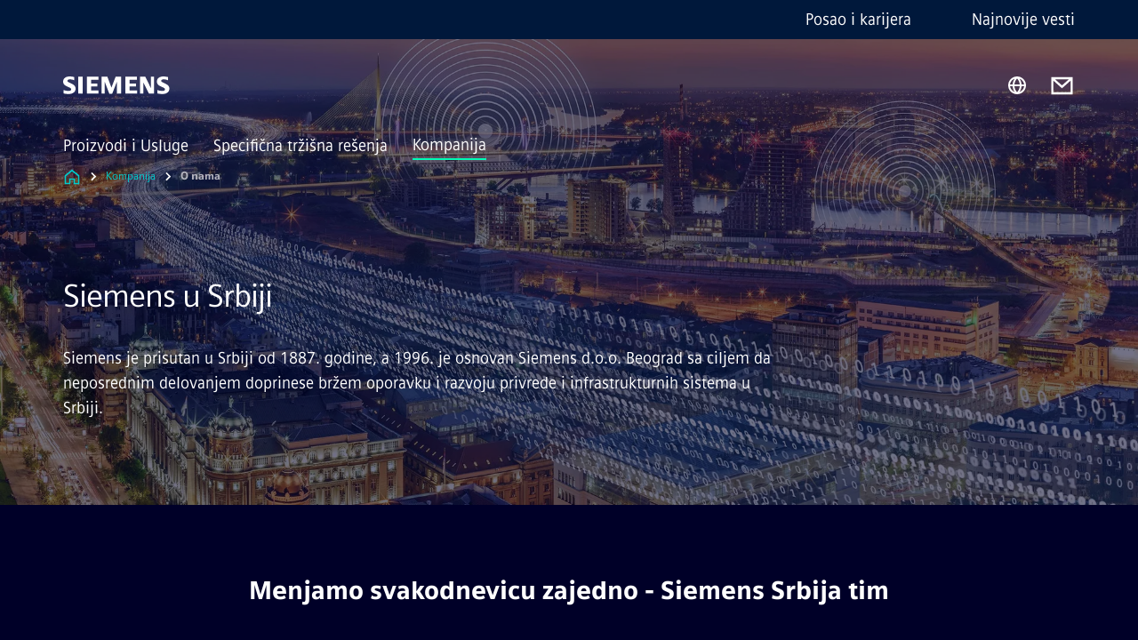

--- FILE ---
content_type: text/html
request_url: https://www.siemens.com/rs/sr/kompanija/about.html
body_size: 8100
content:
<!DOCTYPE html>
<html lang='sr' dir='ltr'>

  <head>
    <meta charset='utf-8' />
    <link rel="stylesheet" type="text/css" href="/assets/static/onRenderClient.45efb5d4.css"><link rel="stylesheet" type="text/css" href="/assets/static/search.1156d725.css"><link rel="stylesheet" type="text/css" href="/assets/static/StepCarousel.cca2ceee.css"><link rel="stylesheet" type="text/css" href="/assets/static/ResponsiveLayout.7f1d8e7e.css"><link rel="stylesheet" type="text/css" href="/assets/static/Modal.02e7bb2e.css"><link rel="stylesheet" type="text/css" href="/assets/static/ScrollbarShadows.5173f092.css"><link rel="stylesheet" type="text/css" href="/assets/static/use-section-in-viewport.db47ab30.css">
    <link rel="stylesheet" type="text/css" href="/assets/static/StageWrapper.f250b17a.css"><link rel="stylesheet" type="text/css" href="/assets/static/Logo.0c904b93.css"><link rel="stylesheet" type="text/css" href="/assets/static/SearchInput.2865e8cc.css"><link rel="stylesheet" type="text/css" href="/assets/static/Breadcrumbs.3497a2a9.css"><link rel="stylesheet" type="text/css" href="/assets/static/Button.7d9878e9.css"><link rel="stylesheet" type="text/css" href="/assets/static/DefaultPage.ee0b7ea2.css"><link rel="preload" href="/assets/static/SectionAnchor.9aae9b0c.css" as="style" type="text/css"><meta name="viewport" content="width=device-width, initial-scale=1, maximum-scale=1, minimum-scale=1, user-scalable=no, viewport-fit=cover" /><meta name='app-revision' content='2025-10-16T09:16:38.000Z - master - fcb9824' /><meta http-equiv='Cache-Control' content='public, max-age=600, must-revalidate'><link rel="preload" as="image" imagesrcset="https://assets.new.siemens.com/siemens/assets/api/uuid:9c5554d4-d9b0-4863-8b73-c34020e6c55e/width:3840/quality:high/Beograd-bin.webp 3840w,https://assets.new.siemens.com/siemens/assets/api/uuid:9c5554d4-d9b0-4863-8b73-c34020e6c55e/width:2732/quality:high/Beograd-bin.webp 2732w,https://assets.new.siemens.com/siemens/assets/api/uuid:9c5554d4-d9b0-4863-8b73-c34020e6c55e/width:2224/quality:high/Beograd-bin.webp 2224w,https://assets.new.siemens.com/siemens/assets/api/uuid:9c5554d4-d9b0-4863-8b73-c34020e6c55e/width:2048/quality:high/Beograd-bin.webp 2048w,https://assets.new.siemens.com/siemens/assets/api/uuid:9c5554d4-d9b0-4863-8b73-c34020e6c55e/width:1920/quality:high/Beograd-bin.webp 1920w,https://assets.new.siemens.com/siemens/assets/api/uuid:9c5554d4-d9b0-4863-8b73-c34020e6c55e/width:1266/quality:high/Beograd-bin.webp 1266w,https://assets.new.siemens.com/siemens/assets/api/uuid:9c5554d4-d9b0-4863-8b73-c34020e6c55e/width:1125/quality:high/Beograd-bin.webp 1125w,https://assets.new.siemens.com/siemens/assets/api/uuid:9c5554d4-d9b0-4863-8b73-c34020e6c55e/width:750/quality:high/Beograd-bin.webp 750w,https://assets.new.siemens.com/siemens/assets/api/uuid:9c5554d4-d9b0-4863-8b73-c34020e6c55e/width:640/quality:high/Beograd-bin.webp 640w,https://assets.new.siemens.com/siemens/assets/api/uuid:9c5554d4-d9b0-4863-8b73-c34020e6c55e/width:320/quality:high/Beograd-bin.webp 320w,https://assets.new.siemens.com/siemens/assets/api/uuid:9c5554d4-d9b0-4863-8b73-c34020e6c55e/width:100/quality:low/Beograd-bin.webp 100w" imagesizes="100vw" fetchpriority="high" /><title>O nama - Siemens RS</title>
<link rel="canonical" href="https://www.siemens.com/rs/sr/kompanija/about.html">
<meta name="dc.date.created" content="2025-02-10T12:40:46Z" data-generated="">
<meta name="dc.date.modified" content="2025-04-07T11:18:03Z" data-generated="">
<meta name="dc.identifier" content="/content/tenants/siemens-com/rs/sr/company/about" data-generated="">
<meta name="dc.language" content="sr" data-generated="">
<meta name="dc.region" content="rs" data-generated="">
<meta name="dc.type" content="fw_Routing" data-generated="">
<meta name="description" content="Siemens AG is a global powerhouse in the fields of industry, energy and healthcare and for infrastructure solutions." data-generated="">
<meta name="fragmentUUID" content="siem:sbspNUJlI33" data-generated="">
<meta name="google-site-verification" content="Fvc_0K5ODtgQhJnUZsLIdmILnMTt2yNV_oA4xxtDVSw" data-generated="">
<meta name="language" content="sr" data-generated="">
<meta name="msapplication-tap-highlight" content="NO" data-generated="">
<meta name="org" content="CM" data-generated="">
<meta name="robots" content="follow,index" data-generated="">
<meta name="searchRecommendationKeywords" content="about siemens,about us" data-generated="">
<meta name="searchTeaserImage" content="https://assets.new.siemens.com/siemens/assets/api/uuid:e92c34b5-4a52-4488-93c6-80b3ddfe2782/width:2000/quality:high/sie-logo-layer-petrol-rgb-1200-630.png" data-generated="">
<meta name="searchTitle" content="About Siemens" data-generated="">
<meta name="template" content="fw_siemens-story-page" data-generated="">
<meta name="twitter:card" content="summary_large_image" data-generated="">
<meta name="twitter:description" content="Siemens AG is a global powerhouse in the fields of industry, energy and healthcare and for infrastructure solutions." data-generated="">
<meta name="twitter:image" content="https://assets.new.siemens.com/siemens/assets/api/uuid:e92c34b5-4a52-4488-93c6-80b3ddfe2782/width:2000/quality:high/sie-logo-layer-petrol-rgb-1200-630.png" data-generated="">
<meta name="twitter:site" content="@Siemens" data-generated="">
<meta name="twitter:title" content="O nama" data-generated="">
<meta property="og:description" content="Siemens AG is a global powerhouse in the fields of industry, energy and healthcare and for infrastructure solutions." data-generated="">
<meta property="og:image" content="https://assets.new.siemens.com/siemens/assets/api/uuid:e92c34b5-4a52-4488-93c6-80b3ddfe2782/width:2000/quality:high/sie-logo-layer-petrol-rgb-1200-630.png" data-generated="">
<meta property="og:locale" content="sr" data-generated="">
<meta property="og:site_name" content="Siemens d.o.o. Beograd" data-generated="">
<meta property="og:title" content="O nama" data-generated="">
<meta property="og:type" content="website" data-generated="">
<meta property="og:url" content="https://www.siemens.com/rs/sr/kompanija/about.html" data-generated=""><link rel="preconnect" href="https://assets.adobedtm.com" /><link rel="preconnect" href="https://w3.siemens.com" /><link rel="preconnect" href="https://siemens.sc.omtrdc.net" /><link rel="preconnect" href="https://assets.new.siemens.com" /><link rel='preconnect' href='https://api.dc.siemens.com/fluidweb' /><script src='//assets.adobedtm.com/launch-EN94e8a0c1a62247fb92741f83d3ea12b6.min.js'></script><link rel="apple-touch-icon" sizes="180x180" href="https://cdn.c2comms.cloud/images/favicons/1.0/apple-touch-icon.png"><link rel="icon" type="image/png" sizes="32x32" href="https://cdn.c2comms.cloud/images/favicons/1.0/favicon-32x32.png"><link rel="icon" type="image/png" sizes="16x16" href="https://cdn.c2comms.cloud/images/favicons/1.0/favicon-16x16.png"><link rel="manifest" href="https://cdn.c2comms.cloud/images/favicons/1.0/site.webmanifest"><link rel="mask-icon" href="https://cdn.c2comms.cloud/images/favicons/1.0/safari-pinned-tab.svg" color="#5bbad5"><link rel="shortcut icon" href="https://cdn.c2comms.cloud/images/favicons/1.0/favicon.ico"><meta name="msapplication-TileColor" content="#da532c"><meta name="msapplication-config" content="https://cdn.c2comms.cloud/images/favicons/1.0/browserconfig.xml"><meta name="theme-color" content="#ffffff"><script> var _mtm = window._mtm = window._mtm || []; _mtm.push({'mtm.startTime': (new Date().getTime()), 'event': 'mtm.Start'});
      (function() {
        var d=document, g=d.createElement('script'), s=d.getElementsByTagName('script')[0];
        g.async=true; g.src='https://w3.siemens.com/js/container_Rfpo1n9N.js'; s.parentNode.insertBefore(g,s);
      })();
    </script>
  </head>

  <body class='fluidWebRoot'>
    <div id='app'><div class="app"><!--[--><div class="page fluidPage app--componentBelowHeader"><div class="fluidPage__wrapper page__wrapper"><!--[--><header class="header header--hasImageBackground"><ul class="skipLinks" data-ste-element="skip-links"><li><a style="" class="button button--tertiary button--default button--icon button--iconArrowRight button--iconRight button--link skipLinks__skipLink skipLinks__skipLink" data-ste-element href="#main" target="_self"><!--[-->Skip to main content<!--]--></a></li><li><a data-ste-element="inlineLink" class="skipLinks__skipLink inlineLink inlineLink--default skipLinks__skipLink" href="#navigation"><!--[--><!----><!--[--><!--[-->Skip to main navigation<!--]--><!--]--><span class="icon icon__name--chevron-right inlineLink__icon" data-ste-element="icon" style="--icon-color:white;--icon-size:20px;" position="after"></span><!--]--></a></li><li><a data-ste-element="inlineLink" class="skipLinks__skipLink inlineLink inlineLink--default skipLinks__skipLink" href="#footer"><!--[--><!----><!--[--><!--[-->Skip to footer<!--]--><!--]--><span class="icon icon__name--chevron-right inlineLink__icon" data-ste-element="icon" style="--icon-color:white;--icon-size:20px;" position="after"></span><!--]--></a></li></ul><div class="responsiveLayout responsiveLayout--hideOnXsmall responsiveLayout--hideOnSmall header__metaMenu"><!--[--><!----><nav aria-label="Header secondary navigation" class="secondaryNavigation" data-ste-element="secondary-navigation"><!----><ul class="secondaryNavigation__links"><!--[--><li><!--[--><a data-ste-element="metaNavigationLink" class="metaNavigationLink secondaryNavigation__link" href="https://www.siemens.com/rs/sr/kompanija/jobs-careers.html" data-v-b19e575c>Posao i karijera</a><!--]--></li><li><!--[--><a data-ste-element="metaNavigationLink" class="metaNavigationLink secondaryNavigation__link" href="https://www.siemens.com/rs/sr/kompanija/press.html" data-v-b19e575c>Najnovije vesti</a><!--]--></li><!--]--></ul></nav><!--]--></div><div class="header__topBar"><div class="header__logoContainer"><!--[--><!----><div class="logo" data-ste-element="logo"><a class="logo__logo" tabindex="0" title="Siemens" aria-label="Siemens" href="https://www.siemens.com/rs/sr.html" target="_self"><!--[--><div class="logo__logoSiemens logo__logoSiemens--white"></div><!--]--></a></div><!--]--><!----></div><div class="header__iconsWrapper"><div class="headerSearch" data-ste-element="header-search"><form class="headerSearch__form"><!----><div class="headerSearch__animationWrapper"><div class="responsiveLayout responsiveLayout--hideOnMedium responsiveLayout--hideOnLarge responsiveLayout--hideOnXlarge"><!--[--><button class="headerSearch__icon" type="submit" value="search" aria-label="Ask or search anything…"></button><!--]--></div><div class="responsiveLayout responsiveLayout--hideOnXsmall responsiveLayout--hideOnSmall"><!--[--><div class="submitInput submitInput--normal submitInput--empty headerSearch__inputWrapper" data-ste-element="submitInput"><!--[--><!--]--><input id="submitInput__input" value data-hj-allow aria-controls="suggestionList__undefined" class="headerSearch__input submitInput__input" aria-label="Ask or search anything…" placeholder="Ask or search anything…" size="23" maxlength="2000" type="text"><!--[--><!--]--><button class="submitInput__applyButton submitInput__applyButton--search" aria-label="Ask or search anything…"></button><!--[--><!--]--></div><div style="display:none;" class="headerSearch__dropdown"><div><span class="headerSearch__suggestionAudioHint" aria-live="polite" tabindex="-1">0 suggestions available. Use the up and down arrow keys to navigate.</span><div class="headerSearch__suggestionHeadline" tabindex="-1">Search suggestion</div><ul id="suggestionList__undefined" class="headerSearch__suggestions"><!--[--><!--]--><!--[--><!--]--><!--[--><!--]--></ul></div><!----></div><!--]--></div></div></form></div><!----><!----><div class="header__regionSelectorWrapper"><div class="regionSelector"><button id="meta-nav" class="regionSelector__trigger" data-ste-element="region-selector" aria-label="Region Selector" aria-expanded="false" data-disable-live-translation><div class="responsiveLayout responsiveLayout--hideOnXsmall responsiveLayout--hideOnSmall responsiveLayout--hideOnMedium"><!--[--><span data-disable-live-translation>Србија</span><!--]--></div></button><!----><!----><!----></div></div><a style="" aria-label="Contact us" class="button button--tertiary button--default button--link header__contactUs header__contactUs" data-ste-element href="http://www.siemens.rs/portal/kontakt/" target="_self"><!--[--><!--]--></a><!----><div class="header__navigationCloseWrapper"><!----></div><!----></div></div><div class="header__navigationWrapper"><div style="display:none;"><!----></div><nav id="navigation" class="header__navigation" aria-label="Header primary navigation"><!----><div class="responsiveLayout responsiveLayout--hideOnMedium responsiveLayout--hideOnLarge responsiveLayout--hideOnXlarge"><!--[--><ul><div class="header__burgerMenuWrapper"><button id="navigation" class="header__burgerMenu" aria-label="main menu" aria-expanded="false"></button></div></ul><!--]--></div><div class="responsiveLayout responsiveLayout--hideOnXsmall responsiveLayout--hideOnSmall" style="display:contents;"><!--[--><div class="stepCarousel"><ul class="stepCarousel__links"><!--[--><li class="stepCarousel__link"><!--[--><button class="header__firstNaviItem" aria-expanded="false" aria-haspopup="false" aria-live="off">Proizvodi i Usluge</button><!--]--></li><li class="stepCarousel__link"><!--[--><button class="header__firstNaviItem" aria-expanded="false" aria-haspopup="false" aria-live="off">Specifična tržišna rešenja</button><!--]--></li><li class="stepCarousel__link"><!--[--><button class="header__firstNaviItem header__firstNaviItem--activePath" aria-expanded="false" aria-haspopup="false" aria-live="off">Kompanija</button><!--]--></li><!--]--><li><!--[--><!--]--></li></ul><!----><!----></div><!--]--></div></nav></div><!----><!----><!----><!----></header><!----><!--]--><!--[--><!--[--><main id="main" class="contentTree" data-ste-element="content-tree"><div class="contentTree__itemsWrapper"><!--[--><div class="contentTree__item"><!--[--><!--[--><div class="pageSection pageSection__layoutStageFullWidth stage stage--firstStage option--sizeFullscreen stage--backgroundImageVideo" data-test="dads" id="siem:Gaa46I1Nzks" data-anchor="SiemensuSrbiji" data-ste-element="stage"><!--[--><!--[--><div class="stage__imageWrapper"><div class="stage__responsiveImage responsiveImage" data-ste-element="responsive-image" style=""><!--[--><picture><!--[--><source data-sizes="auto" type="image/webp" data-srcset="https://assets.new.siemens.com/siemens/assets/api/uuid:9c5554d4-d9b0-4863-8b73-c34020e6c55e/width:3840/quality:high/Beograd-bin.webp 3840w,https://assets.new.siemens.com/siemens/assets/api/uuid:9c5554d4-d9b0-4863-8b73-c34020e6c55e/width:2732/quality:high/Beograd-bin.webp 2732w,https://assets.new.siemens.com/siemens/assets/api/uuid:9c5554d4-d9b0-4863-8b73-c34020e6c55e/width:2224/quality:high/Beograd-bin.webp 2224w,https://assets.new.siemens.com/siemens/assets/api/uuid:9c5554d4-d9b0-4863-8b73-c34020e6c55e/width:2048/quality:high/Beograd-bin.webp 2048w,https://assets.new.siemens.com/siemens/assets/api/uuid:9c5554d4-d9b0-4863-8b73-c34020e6c55e/width:1920/quality:high/Beograd-bin.webp 1920w,https://assets.new.siemens.com/siemens/assets/api/uuid:9c5554d4-d9b0-4863-8b73-c34020e6c55e/width:1266/quality:high/Beograd-bin.webp 1266w,https://assets.new.siemens.com/siemens/assets/api/uuid:9c5554d4-d9b0-4863-8b73-c34020e6c55e/width:1125/quality:high/Beograd-bin.webp 1125w,https://assets.new.siemens.com/siemens/assets/api/uuid:9c5554d4-d9b0-4863-8b73-c34020e6c55e/width:750/quality:high/Beograd-bin.webp 750w,https://assets.new.siemens.com/siemens/assets/api/uuid:9c5554d4-d9b0-4863-8b73-c34020e6c55e/width:640/quality:high/Beograd-bin.webp 640w,https://assets.new.siemens.com/siemens/assets/api/uuid:9c5554d4-d9b0-4863-8b73-c34020e6c55e/width:320/quality:high/Beograd-bin.webp 320w,https://assets.new.siemens.com/siemens/assets/api/uuid:9c5554d4-d9b0-4863-8b73-c34020e6c55e/width:100/quality:low/Beograd-bin.webp 100w" data-lowsrc="https://assets.new.siemens.com/siemens/assets/api/uuid:9c5554d4-d9b0-4863-8b73-c34020e6c55e/width:100/quality:low/Beograd-bin.jpg"><source data-sizes="auto" data-srcset="https://assets.new.siemens.com/siemens/assets/api/uuid:9c5554d4-d9b0-4863-8b73-c34020e6c55e/width:3840/quality:high/Beograd-bin.jpg 3840w,https://assets.new.siemens.com/siemens/assets/api/uuid:9c5554d4-d9b0-4863-8b73-c34020e6c55e/width:2732/quality:high/Beograd-bin.jpg 2732w,https://assets.new.siemens.com/siemens/assets/api/uuid:9c5554d4-d9b0-4863-8b73-c34020e6c55e/width:2224/quality:high/Beograd-bin.jpg 2224w,https://assets.new.siemens.com/siemens/assets/api/uuid:9c5554d4-d9b0-4863-8b73-c34020e6c55e/width:2048/quality:high/Beograd-bin.jpg 2048w,https://assets.new.siemens.com/siemens/assets/api/uuid:9c5554d4-d9b0-4863-8b73-c34020e6c55e/width:1920/quality:high/Beograd-bin.jpg 1920w,https://assets.new.siemens.com/siemens/assets/api/uuid:9c5554d4-d9b0-4863-8b73-c34020e6c55e/width:1266/quality:high/Beograd-bin.jpg 1266w,https://assets.new.siemens.com/siemens/assets/api/uuid:9c5554d4-d9b0-4863-8b73-c34020e6c55e/width:1125/quality:high/Beograd-bin.jpg 1125w,https://assets.new.siemens.com/siemens/assets/api/uuid:9c5554d4-d9b0-4863-8b73-c34020e6c55e/width:750/quality:high/Beograd-bin.jpg 750w,https://assets.new.siemens.com/siemens/assets/api/uuid:9c5554d4-d9b0-4863-8b73-c34020e6c55e/width:640/quality:high/Beograd-bin.jpg 640w,https://assets.new.siemens.com/siemens/assets/api/uuid:9c5554d4-d9b0-4863-8b73-c34020e6c55e/width:320/quality:high/Beograd-bin.jpg 320w,https://assets.new.siemens.com/siemens/assets/api/uuid:9c5554d4-d9b0-4863-8b73-c34020e6c55e/width:100/quality:low/Beograd-bin.jpg 100w" data-lowsrc="https://assets.new.siemens.com/siemens/assets/api/uuid:9c5554d4-d9b0-4863-8b73-c34020e6c55e/width:100/quality:low/Beograd-bin.webp"><!--]--><img data-sizes="auto" alt="1" title="1" class="stage__imageElement lazyload blur-up responsiveImage__blurUp--always" style="" data-src="https://assets.new.siemens.com/siemens/assets/api/uuid:9c5554d4-d9b0-4863-8b73-c34020e6c55e/width:100/quality:low/Beograd-bin.jpg"></picture><noscript><picture><!--[--><source type="image/webp" srcset="https://assets.new.siemens.com/siemens/assets/api/uuid:9c5554d4-d9b0-4863-8b73-c34020e6c55e/width:3840/quality:high/Beograd-bin.webp 3840w,https://assets.new.siemens.com/siemens/assets/api/uuid:9c5554d4-d9b0-4863-8b73-c34020e6c55e/width:2732/quality:high/Beograd-bin.webp 2732w,https://assets.new.siemens.com/siemens/assets/api/uuid:9c5554d4-d9b0-4863-8b73-c34020e6c55e/width:2224/quality:high/Beograd-bin.webp 2224w,https://assets.new.siemens.com/siemens/assets/api/uuid:9c5554d4-d9b0-4863-8b73-c34020e6c55e/width:2048/quality:high/Beograd-bin.webp 2048w,https://assets.new.siemens.com/siemens/assets/api/uuid:9c5554d4-d9b0-4863-8b73-c34020e6c55e/width:1920/quality:high/Beograd-bin.webp 1920w,https://assets.new.siemens.com/siemens/assets/api/uuid:9c5554d4-d9b0-4863-8b73-c34020e6c55e/width:1266/quality:high/Beograd-bin.webp 1266w,https://assets.new.siemens.com/siemens/assets/api/uuid:9c5554d4-d9b0-4863-8b73-c34020e6c55e/width:1125/quality:high/Beograd-bin.webp 1125w,https://assets.new.siemens.com/siemens/assets/api/uuid:9c5554d4-d9b0-4863-8b73-c34020e6c55e/width:750/quality:high/Beograd-bin.webp 750w,https://assets.new.siemens.com/siemens/assets/api/uuid:9c5554d4-d9b0-4863-8b73-c34020e6c55e/width:640/quality:high/Beograd-bin.webp 640w,https://assets.new.siemens.com/siemens/assets/api/uuid:9c5554d4-d9b0-4863-8b73-c34020e6c55e/width:320/quality:high/Beograd-bin.webp 320w,https://assets.new.siemens.com/siemens/assets/api/uuid:9c5554d4-d9b0-4863-8b73-c34020e6c55e/width:100/quality:low/Beograd-bin.webp 100w"><source srcset="https://assets.new.siemens.com/siemens/assets/api/uuid:9c5554d4-d9b0-4863-8b73-c34020e6c55e/width:3840/quality:high/Beograd-bin.jpg 3840w,https://assets.new.siemens.com/siemens/assets/api/uuid:9c5554d4-d9b0-4863-8b73-c34020e6c55e/width:2732/quality:high/Beograd-bin.jpg 2732w,https://assets.new.siemens.com/siemens/assets/api/uuid:9c5554d4-d9b0-4863-8b73-c34020e6c55e/width:2224/quality:high/Beograd-bin.jpg 2224w,https://assets.new.siemens.com/siemens/assets/api/uuid:9c5554d4-d9b0-4863-8b73-c34020e6c55e/width:2048/quality:high/Beograd-bin.jpg 2048w,https://assets.new.siemens.com/siemens/assets/api/uuid:9c5554d4-d9b0-4863-8b73-c34020e6c55e/width:1920/quality:high/Beograd-bin.jpg 1920w,https://assets.new.siemens.com/siemens/assets/api/uuid:9c5554d4-d9b0-4863-8b73-c34020e6c55e/width:1266/quality:high/Beograd-bin.jpg 1266w,https://assets.new.siemens.com/siemens/assets/api/uuid:9c5554d4-d9b0-4863-8b73-c34020e6c55e/width:1125/quality:high/Beograd-bin.jpg 1125w,https://assets.new.siemens.com/siemens/assets/api/uuid:9c5554d4-d9b0-4863-8b73-c34020e6c55e/width:750/quality:high/Beograd-bin.jpg 750w,https://assets.new.siemens.com/siemens/assets/api/uuid:9c5554d4-d9b0-4863-8b73-c34020e6c55e/width:640/quality:high/Beograd-bin.jpg 640w,https://assets.new.siemens.com/siemens/assets/api/uuid:9c5554d4-d9b0-4863-8b73-c34020e6c55e/width:320/quality:high/Beograd-bin.jpg 320w,https://assets.new.siemens.com/siemens/assets/api/uuid:9c5554d4-d9b0-4863-8b73-c34020e6c55e/width:100/quality:low/Beograd-bin.jpg 100w"><!--]--><img alt="1" title="1" loading="lazy" class="stage__imageElement" style="" src="https://assets.new.siemens.com/siemens/assets/api/uuid:9c5554d4-d9b0-4863-8b73-c34020e6c55e/width:100/quality:low/Beograd-bin.jpg"></picture></noscript><!--]--><!----></div><!----></div><div class="stage__content"><div class="stage__headerContainer"><!----><h1 class="stage__header"><span>Siemens u Srbiji</span></h1></div><div class="responsiveLayout"><!--[--><div class="stage__description"><div class="stage__text"><html><head></head><body>Siemens je prisutan u Srbiji od 1887. godine, a 1996. je osnovan Siemens d.o.o. Beograd sa ciljem da neposrednim delovanjem doprinese bržem oporavku i razvoju privrede i infrastrukturnih sistema u Srbiji.</body></html></div><!----><div class="stage__buttonsContainer"><!----></div></div><!----><!--]--></div></div><!----><!----><!--]--><!--]--></div><!----><!--]--><!----><!----><!--]--></div><div class="contentTree__item"><!----></div><div class="contentTree__item"><!----></div><!--]--><div class="contentTree__item"><!----></div></div></main><!--]--><!--]--></div><!----><!----><div class="page__backToTopButtonContainer"><!----></div><footer id="footer" class="footer" data-ste-element="footer"><!--[--><!--[--><ul class="footer__footerLinksWrapper footer__footerLinksWrapper--flexEnd"><!--[--><li class="footer__footerLinksItem"><a class="footerLink footer__footerLink" data-ste-element="footerLink" href="https://new.siemens.com/content/tenants/siemens-com/rs/sr/general/finansije.html" data-v-774b2169><!--[-->Korporativne informacije <!--]--></a></li><li class="footer__footerLinksItem"><a class="footerLink footer__footerLink" data-ste-element="footerLink" href="https://www.siemens.com/rs/sr/general/privacy-notice.html" data-v-774b2169><!--[-->Politika privatnosti <!--]--></a></li><li class="footer__footerLinksItem"><a class="footerLink footer__footerLink" data-ste-element="footerLink" href="http://www.siemens.com/cookie-notice/" data-v-774b2169><!--[-->Politika za Cookies <!--]--></a></li><li class="footer__footerLinksItem"><a class="footerLink footer__footerLink" data-ste-element="footerLink" href="http://www.siemens.com/terms-of-use/" data-v-774b2169><!--[-->Uslovi korišćenja <!--]--></a></li><li class="footer__footerLinksItem"><a class="footerLink footer__footerLink" data-ste-element="footerLink" href="http://www.siemens.com/digital-id/" data-v-774b2169><!--[-->Digital ID <!--]--></a></li><!--]--></ul><!--]--><!--[--><!----><!--]--><!--[--><div class="footer__copyrightWrapper"><span class="footer__copyright">© Siemens 1996 - 2025</span></div><!--]--><!--[--><div class="footer__socialMedia__wrapper"><div class="logo_wrapper"><div id="logo" class="logo"><a class="logo__logo" href="https://www.siemens.com/global/en.html" tabindex="0" title="Siemens" aria-label="Siemens" style="" target="_blank"><div class="logo__logoSiemens"></div></a></div><!----></div><ul class="footer__socialMedia_links"><!--[--><li><a aria-label="LinkedIn" href="https://www.linkedin.com/company/siemens/posts/?feedView=all" class="footer__socialMediaItem" rel="noopener noreferrer" target="_blank"><span class="icon icon__name--linkedin" data-ste-element="icon" style="--icon-color:white;--icon-size:24px;"></span></a></li><li><a aria-label="YouTube" href="https://www.youtube.com/user/Siemens" class="footer__socialMediaItem" rel="noopener noreferrer" target="_blank"><span class="icon icon__name--youtube" data-ste-element="icon" style="--icon-color:white;--icon-size:24px;"></span></a></li><li><a aria-label="Instagram" href="https://www.instagram.com/siemens/" class="footer__socialMediaItem" rel="noopener noreferrer" target="_blank"><span class="icon icon__name--instagram" data-ste-element="icon" style="--icon-color:white;--icon-size:24px;"></span></a></li><li><a aria-label="Facebook" href="https://www.facebook.com/SiemensSerbia" class="footer__socialMediaItem" rel="noopener noreferrer" target="_blank"><span class="icon icon__name--facebook" data-ste-element="icon" style="--icon-color:white;--icon-size:24px;"></span></a></li><!--]--></ul></div><!--]--><!--]--></footer></div><!--]--></div></div>
    <link rel="modulepreload" href="/assets/js/ResponsiveImage-e1981e7c.js" as="script" type="text/javascript"><link rel="modulepreload" href="/assets/js/PageSection-a3cc87c7.js" as="script" type="text/javascript"><link rel="modulepreload" href="/assets/js/StageWrapper.vue_vue_type_script_setup_true_lang-c7e22a8a.js" as="script" type="text/javascript"><link rel="modulepreload" href="/assets/js/StageWrapper-7e644520.js" as="script" type="text/javascript"><link rel="modulepreload" href="/assets/js/Button-81e82524.js" as="script" type="text/javascript"><link rel="modulepreload" href="/assets/js/DefaultPage-8cd5e88f.js" as="script" type="text/javascript"><link rel="modulepreload" href="/assets/js/SectionAnchor-d40ae4b8.js" as="script" type="text/javascript"><script>"use strict";(()=>{var{replace:s}="",g=/&(?:amp|#38|lt|#60|gt|#62|apos|#39|quot|#34);/g;var l={"&amp;":"&","&#38;":"&","&lt;":"<","&#60;":"<","&gt;":">","&#62;":">","&apos;":"'","&#39;":"'","&quot;":'"',"&#34;":'"'},p=e=>l[e],n=e=>s.call(e,g,p);var o={A:"groupA",B:"groupB"};var t={BAD_REQUEST:400,INTERNAL_SERVER_ERROR:500,NOT_FOUND:404,TEMPORARY_REDIRECT:307,UNARHORIZED:401},c={[t.TEMPORARY_REDIRECT]:{code:t.BAD_REQUEST,message:"Method and body not changed.",title:"Temporary Redirect"},[t.BAD_REQUEST]:{code:t.BAD_REQUEST,title:"Bad request"},[t.UNARHORIZED]:{code:t.UNARHORIZED,title:"Unauthorized"},[t.NOT_FOUND]:{code:t.NOT_FOUND,message:"This page could not be found.",title:"Page Not Found"},[t.INTERNAL_SERVER_ERROR]:{code:t.INTERNAL_SERVER_ERROR,message:"Internal Server Error",title:"Something went wrong."}};var r=(e,a)=>{if(!a)return;if(a==="main"){e.abtest=o.A;return}e.abtest=o.B,e.path=e.path.replace(/(.*)-b\.html$/,"$1.html")};window.siemens={datalayer:JSON.parse(n(`{\&quot;activateStream\&quot;:false,\&quot;companyName\&quot;:\&quot;Siemens d.o.o. Beograd\&quot;,\&quot;component\&quot;:{},\&quot;copyright\&quot;:\&quot;© Siemens 1996 - &lt;year&gt;\&quot;,\&quot;dateFormat\&quot;:\&quot;MMM d, yyyy\&quot;,\&quot;dateFormatWithoutYear\&quot;:\&quot;MMM d\&quot;,\&quot;designVariant\&quot;:\&quot;dark\&quot;,\&quot;footerLinks\&quot;:[{\&quot;text\&quot;:\&quot;Korporativne informacije \&quot;,\&quot;url\&quot;:\&quot;https://new.siemens.com/content/tenants/siemens-com/rs/sr/general/finansije.html\&quot;,\&quot;target\&quot;:\&quot;newtab\&quot;},{\&quot;text\&quot;:\&quot;Politika privatnosti \&quot;,\&quot;url\&quot;:\&quot;https://www.siemens.com/rs/sr/general/privacy-notice.html\&quot;,\&quot;target\&quot;:\&quot;newtab\&quot;},{\&quot;text\&quot;:\&quot;Politika za Cookies \&quot;,\&quot;url\&quot;:\&quot;http://www.siemens.com/cookie-notice/\&quot;,\&quot;target\&quot;:\&quot;newtab\&quot;},{\&quot;text\&quot;:\&quot;Uslovi korišćenja \&quot;,\&quot;url\&quot;:\&quot;http://www.siemens.com/terms-of-use/\&quot;,\&quot;target\&quot;:\&quot;newtab\&quot;},{\&quot;text\&quot;:\&quot;Digital ID \&quot;,\&quot;url\&quot;:\&quot;http://www.siemens.com/digital-id/\&quot;,\&quot;target\&quot;:\&quot;newtab\&quot;}],\&quot;headerLinks\&quot;:[{\&quot;text\&quot;:\&quot;Posao i karijera\&quot;,\&quot;url\&quot;:\&quot;https://www.siemens.com/rs/sr/kompanija/jobs-careers.html\&quot;,\&quot;target\&quot;:\&quot;sametab\&quot;},{\&quot;text\&quot;:\&quot;Najnovije vesti\&quot;,\&quot;url\&quot;:\&quot;https://www.siemens.com/rs/sr/kompanija/press.html\&quot;,\&quot;target\&quot;:\&quot;sametab\&quot;}],\&quot;isBusinessLinksDeactivated\&quot;:true,\&quot;jquery\&quot;:false,\&quot;language\&quot;:\&quot;sr\&quot;,\&quot;navRegion\&quot;:\&quot;rs\&quot;,\&quot;navigation\&quot;:{\&quot;continent\&quot;:\&quot;Europe\&quot;,\&quot;inPageNavigation\&quot;:{\&quot;enabled\&quot;:false,\&quot;headlines\&quot;:[]},\&quot;navTitle\&quot;:\&quot;O nama\&quot;,\&quot;navText\&quot;:\&quot;About Siemens\&quot;,\&quot;hideInNav\&quot;:false,\&quot;showInBread\&quot;:true,\&quot;linkUrl\&quot;:\&quot;https://www.siemens.com/rs/sr/kompanija/about.html\&quot;,\&quot;alias\&quot;:\&quot;about\&quot;,\&quot;rank\&quot;:8},\&quot;pagePath\&quot;:\&quot;/rs/sr/kompanija/about.html\&quot;,\&quot;pageStructure\&quot;:[\&quot;siem:Gaa46I1Nzks\&quot;,\&quot;siem:3LUQFrSjaqx\&quot;,\&quot;siem:akh5yoEPK9B\&quot;],\&quot;pageTitle\&quot;:\&quot;O nama - Siemens RS\&quot;,\&quot;snapScroll\&quot;:false,\&quot;socialChannels\&quot;:[{\&quot;label\&quot;:\&quot;LinkedIn\&quot;,\&quot;url\&quot;:\&quot;https://www.linkedin.com/company/siemens/posts/?feedView=all\&quot;,\&quot;type\&quot;:\&quot;linkedin\&quot;},{\&quot;label\&quot;:\&quot;Facebook\&quot;,\&quot;url\&quot;:\&quot;https://www.facebook.com/SiemensSerbia\&quot;,\&quot;type\&quot;:\&quot;facebook\&quot;},{\&quot;label\&quot;:\&quot;YouTube\&quot;,\&quot;url\&quot;:\&quot;https://www.youtube.com/user/Siemens\&quot;,\&quot;type\&quot;:\&quot;youtube\&quot;},{\&quot;label\&quot;:\&quot;Instagram\&quot;,\&quot;url\&quot;:\&quot;https://www.instagram.com/siemens/\&quot;,\&quot;type\&quot;:\&quot;instagram\&quot;}],\&quot;tagsearchContentItems\&quot;:[],\&quot;tagsearchEnableRelatedTags\&quot;:false,\&quot;tagsearchInitialContent\&quot;:[],\&quot;tagsearchShowRecommendations\&quot;:false,\&quot;tagsearchTags\&quot;:[],\&quot;topics\&quot;:[],\&quot;urlParams\&quot;:[],\&quot;useLazyload\&quot;:false}`)),pageConfiguration:JSON.parse(n(`{\&quot;path\&quot;:\&quot;/rs/sr/kompanija/about.html\&quot;,\&quot;dateFormat\&quot;:\&quot;MMM d, yyyy\&quot;,\&quot;dateFormatWithoutYear\&quot;:\&quot;MMM d\&quot;,\&quot;pageStructure\&quot;:[\&quot;siem:Gaa46I1Nzks\&quot;,\&quot;siem:3LUQFrSjaqx\&quot;,\&quot;siem:akh5yoEPK9B\&quot;],\&quot;tagsearchEnableRelatedTags\&quot;:false,\&quot;tagsearchInitialContent\&quot;:[],\&quot;tagsearchShowRecommendations\&quot;:false,\&quot;tagsearchTags\&quot;:[],\&quot;companyName\&quot;:\&quot;Siemens d.o.o. Beograd\&quot;,\&quot;copyRight\&quot;:\&quot;© Siemens 1996 - &lt;year&gt;\&quot;,\&quot;socialChannels\&quot;:[{\&quot;label\&quot;:\&quot;LinkedIn\&quot;,\&quot;url\&quot;:\&quot;https://www.linkedin.com/company/siemens/posts/?feedView=all\&quot;,\&quot;type\&quot;:\&quot;linkedin\&quot;},{\&quot;label\&quot;:\&quot;Facebook\&quot;,\&quot;url\&quot;:\&quot;https://www.facebook.com/SiemensSerbia\&quot;,\&quot;type\&quot;:\&quot;facebook\&quot;},{\&quot;label\&quot;:\&quot;YouTube\&quot;,\&quot;url\&quot;:\&quot;https://www.youtube.com/user/Siemens\&quot;,\&quot;type\&quot;:\&quot;youtube\&quot;},{\&quot;label\&quot;:\&quot;Instagram\&quot;,\&quot;url\&quot;:\&quot;https://www.instagram.com/siemens/\&quot;,\&quot;type\&quot;:\&quot;instagram\&quot;}],\&quot;footerLinks\&quot;:[{\&quot;text\&quot;:\&quot;Korporativne informacije \&quot;,\&quot;url\&quot;:\&quot;https://new.siemens.com/content/tenants/siemens-com/rs/sr/general/finansije.html\&quot;,\&quot;target\&quot;:\&quot;newtab\&quot;},{\&quot;text\&quot;:\&quot;Politika privatnosti \&quot;,\&quot;url\&quot;:\&quot;https://www.siemens.com/rs/sr/general/privacy-notice.html\&quot;,\&quot;target\&quot;:\&quot;newtab\&quot;},{\&quot;text\&quot;:\&quot;Politika za Cookies \&quot;,\&quot;url\&quot;:\&quot;http://www.siemens.com/cookie-notice/\&quot;,\&quot;target\&quot;:\&quot;newtab\&quot;},{\&quot;text\&quot;:\&quot;Uslovi korišćenja \&quot;,\&quot;url\&quot;:\&quot;http://www.siemens.com/terms-of-use/\&quot;,\&quot;target\&quot;:\&quot;newtab\&quot;},{\&quot;text\&quot;:\&quot;Digital ID \&quot;,\&quot;url\&quot;:\&quot;http://www.siemens.com/digital-id/\&quot;,\&quot;target\&quot;:\&quot;newtab\&quot;}],\&quot;headerLinks\&quot;:[{\&quot;text\&quot;:\&quot;Posao i karijera\&quot;,\&quot;url\&quot;:\&quot;https://www.siemens.com/rs/sr/kompanija/jobs-careers.html\&quot;,\&quot;target\&quot;:\&quot;sametab\&quot;},{\&quot;text\&quot;:\&quot;Najnovije vesti\&quot;,\&quot;url\&quot;:\&quot;https://www.siemens.com/rs/sr/kompanija/press.html\&quot;,\&quot;target\&quot;:\&quot;sametab\&quot;}],\&quot;headerContactUsButtonLink\&quot;:\&quot;http://www.siemens.rs/portal/kontakt/\&quot;,\&quot;language\&quot;:\&quot;sr\&quot;,\&quot;activateStream\&quot;:false,\&quot;designVariant\&quot;:\&quot;dark\&quot;,\&quot;liveTranslation\&quot;:false,\&quot;snapScroll\&quot;:false,\&quot;analyticsPageTitle\&quot;:\&quot;About Siemens\&quot;,\&quot;authorOrg\&quot;:\&quot;CM\&quot;,\&quot;dateCreated\&quot;:\&quot;2019-01-19T10:27:06Z\&quot;,\&quot;dateModified\&quot;:\&quot;2025-04-07T11:17:54Z\&quot;,\&quot;datePublished\&quot;:\&quot;2025-04-07T11:18:03Z\&quot;,\&quot;fragment_uuid\&quot;:\&quot;siem:sbspNUJlI33\&quot;,\&quot;ownerOrg\&quot;:\&quot;CM\&quot;,\&quot;pageTitle\&quot;:\&quot;O nama - Siemens RS\&quot;,\&quot;metaData\&quot;:[\&quot;template=fw_siemens-story-page\&quot;,\&quot;og:image=https://assets.new.siemens.com/siemens/assets/api/uuid:e92c34b5-4a52-4488-93c6-80b3ddfe2782/width:2000/quality:high/sie-logo-layer-petrol-rgb-1200-630.png\&quot;,\&quot;twitter:card=summary_large_image\&quot;,\&quot;og:site_name=Siemens d.o.o. Beograd\&quot;,\&quot;description=Siemens AG is a global powerhouse in the fields of industry, energy and healthcare and for infrastructure solutions.\&quot;,\&quot;language=sr\&quot;,\&quot;og:description=Siemens AG is a global powerhouse in the fields of industry, energy and healthcare and for infrastructure solutions.\&quot;,\&quot;twitter:image=https://assets.new.siemens.com/siemens/assets/api/uuid:e92c34b5-4a52-4488-93c6-80b3ddfe2782/width:2000/quality:high/sie-logo-layer-petrol-rgb-1200-630.png\&quot;,\&quot;searchRecommendationKeywords=about siemens,about us\&quot;,\&quot;twitter:site=@Siemens\&quot;,\&quot;msapplication-tap-highlight=NO\&quot;,\&quot;dc.type=fw_Routing\&quot;,\&quot;robots=follow,index\&quot;,\&quot;og:type=website\&quot;,\&quot;twitter:title=O nama\&quot;,\&quot;google-site-verification=Fvc_0K5ODtgQhJnUZsLIdmILnMTt2yNV_oA4xxtDVSw\&quot;,\&quot;org=CM\&quot;,\&quot;og:title=O nama\&quot;,\&quot;dc.date.created=2025-02-10T12:40:46Z\&quot;,\&quot;searchTeaserImage=https://assets.new.siemens.com/siemens/assets/api/uuid:e92c34b5-4a52-4488-93c6-80b3ddfe2782/width:2000/quality:high/sie-logo-layer-petrol-rgb-1200-630.png\&quot;,\&quot;searchTitle=About Siemens\&quot;,\&quot;dc.region=rs\&quot;,\&quot;twitter:description=Siemens AG is a global powerhouse in the fields of industry, energy and healthcare and for infrastructure solutions.\&quot;,\&quot;og:locale=sr\&quot;,\&quot;dc.date.modified=2025-04-07T11:18:03Z\&quot;,\&quot;dc.identifier=/content/tenants/siemens-com/rs/sr/company/about\&quot;,\&quot;fragmentUUID=siem:sbspNUJlI33\&quot;,\&quot;dc.language=sr\&quot;,\&quot;og:url=https://www.siemens.com/rs/sr/kompanija/about.html\&quot;],\&quot;linkData\&quot;:[\&quot;canonical=https://www.siemens.com/rs/sr/kompanija/about.html\&quot;],\&quot;pageVersion\&quot;:\&quot;1.37\&quot;,\&quot;systemURL\&quot;:\&quot;/content/tenants/siemens-com/rs/sr/company/about\&quot;,\&quot;tags\&quot;:[],\&quot;template\&quot;:\&quot;fw_siemens-story-page\&quot;,\&quot;type\&quot;:\&quot;fw_Routing\&quot;,\&quot;visualTags\&quot;:[],\&quot;navigation\&quot;:{\&quot;continent\&quot;:\&quot;Europe\&quot;,\&quot;inPageNavigation\&quot;:{\&quot;enabled\&quot;:false,\&quot;headlines\&quot;:[]},\&quot;navTitle\&quot;:\&quot;O nama\&quot;,\&quot;navText\&quot;:\&quot;About Siemens\&quot;,\&quot;hideInNav\&quot;:false,\&quot;showInBread\&quot;:true,\&quot;linkUrl\&quot;:\&quot;https://www.siemens.com/rs/sr/kompanija/about.html\&quot;,\&quot;alias\&quot;:\&quot;about\&quot;,\&quot;rank\&quot;:8},\&quot;navRegion\&quot;:\&quot;rs\&quot;,\&quot;topics\&quot;:[],\&quot;tenant\&quot;:\&quot;SIEMENS_COM\&quot;,\&quot;domain\&quot;:\&quot;COM\&quot;}`)),pageReady:!1};window.siemens.datalayer.page=window.siemens.pageConfiguration;var i;try{i=__X_AB_TEST__}catch{}finally{r(window.siemens.pageConfiguration,i)}})();
</script><script src="//w3.siemens.com/ote/ote_config.js"></script><script src="//w3.siemens.com/ote/aem/ote.js"></script><script type='module' src='/assets/js/usercentrics/siemens-usercentrics-581b5ec2.js'></script><script>    
    var client = new XMLHttpRequest();
    client.open('HEAD', window.location.href);
    client.onreadystatechange = function() {
	    if (this.readyState === client.HEADERS_RECEIVED) {
		    const abtest = client.getResponseHeader("X-Ab-Test");
		    if (abtest === 'main') {
			    siemens.datalayer.page.abtest = "groupA";
		    } else if (abtest === 'experiment') {
			siemens.datalayer.page.path = window.location.pathname;
			siemens.datalayer.page.abtest = "groupB";
		    }
        }
    };
    client.send();

</script>
<script>    
  (function () {
    var trackingTimer = setInterval(function () {
      var visitorApiIndex = 2;

      function checkConditions() {
        return typeof window.s_c_il !== "undefined"
          && window.s_c_il.length > visitorApiIndex
          && typeof window.s_c_il[visitorApiIndex] !== "undefined"
          && typeof window.s_c_il[visitorApiIndex].getMarketingCloudVisitorID !== "undefined"
          && window.s_c_il[visitorApiIndex].getMarketingCloudVisitorID() !== ""
          && siemens.datalayer.page.fragment_uuid
          && siemens.datalayer.page.path;
      }

      function callApi(trackQuery) {
        // Replaced jQuery AJAX with native fetch API
        fetch("https://api.dc.siemens.com/fluidweb", {
          method: "POST",
          headers: {
            "Content-Type": "application/json"
          },
          body: JSON.stringify(trackQuery)
        }).catch((error) => {
          console.error("Error sending tracking request:", error);
        });
      }

      function buildTrackQuery(userId, itemId, pagePath) {
        return {
          query: `{trackEvent (userId: "${userId}", itemId: "${itemId}", pagePath: "${pagePath}", eventType: "pageview", eventValue: 0.5, sessionId: "${userId}") }`
        };
      }

      if (checkConditions()) {
        clearInterval(trackingTimer);
        setTimeout(function () {
          var userId = window.s_c_il[visitorApiIndex].getMarketingCloudVisitorID();
          var itemId = siemens.datalayer.page.fragment_uuid;
          var pagePath = siemens.datalayer.page.path;

          var trackQuery = buildTrackQuery(userId, itemId, pagePath);

          callApi(trackQuery);
        }, 1000);
      }
    }, 250);
  })();
</script>
    <noscript aria-hidden='true'>
      <strong>
        We're sorry but the new Siemens doesn't work properly without JavaScript
        enabled. Please enable it to continue.
      </strong>
    </noscript>
    <script id="vike_pageContext" type="application/json">{"analyticsPageTitle":"!undefined","apolloState":{"globalsearch":{},"defaultClient":{"ROOT_QUERY":{"__typename":"Query","fluidFragments({\"filter\":{\"AND\":{\"AND\":{\"OR\":[{\"fluidFragmentsFilter\":{\"uuid\":\"siem:Gaa46I1Nzks\"}}],\"fluidFragmentsFilter\":[{\"category\":[\"APPLICATION\",\"CONTENT_GALLERY\",\"CONTENT_SEARCH\",\"FORM\",\"INTRO\",\"MEDIA_GALLERY\",\"MEDIA_RICHTEXT\",\"QUOTE\",\"SECTION\",\"SOLUTION_ADVISOR\",\"SPLIT_CONTAINER\",\"STAGE\",\"TABLE\",\"TEASER\"]}]}}}})":{"__typename":"FluidFragmentResults","fluidFragments":[{"__typename":"FluidFragment","category":"STAGE","uuid":"siem:Gaa46I1Nzks","metadata":{"__typename":"FluidFragmentStageMetadata","context":[],"country":["rs"],"language":"sr","lastIndexed":"2025-04-07T11:18:03Z","tags":[],"topics":[],"headline":"","subheadline":"","title":"Siemens u Srbiji","description":"Siemens je prisutan u Srbiji od 1887. godine, a 1996. je osnovan Siemens d.o.o. Beograd sa ciljem da neposrednim delovanjem doprinese bržem oporavku i razvoju privrede i infrastrukturnih sistema u Srbiji.","url":"","layout":"backgroundImageVideo","metaProperties":{"__typename":"FluidFragmentMetaProperties","buttonLabel":null},"media":[{"__typename":"FluidImage","description":"","title":"1","orientation":"landscape","ratio":"899:777","downloadUrl":"https://assets.new.siemens.com/siemens/assets/api/uuid:9c5554d4-d9b0-4863-8b73-c34020e6c55e/operation:download/Beograd-bin.jpg","seoName":"","hotspots":[],"renditions({\"transform\":[{\"quality\":\"HIGH\",\"width\":3840},{\"quality\":\"HIGH\",\"width\":2732},{\"quality\":\"HIGH\",\"width\":2224},{\"quality\":\"HIGH\",\"width\":2048},{\"quality\":\"HIGH\",\"width\":1920},{\"quality\":\"HIGH\",\"width\":1266},{\"quality\":\"HIGH\",\"width\":1125},{\"quality\":\"HIGH\",\"width\":750},{\"quality\":\"HIGH\",\"width\":640},{\"quality\":\"HIGH\",\"width\":320},{\"quality\":\"LOW\",\"width\":100}]})":[{"__typename":"Rendition","url":"https://assets.new.siemens.com/siemens/assets/api/uuid:9c5554d4-d9b0-4863-8b73-c34020e6c55e/width:3840/quality:high/Beograd-bin.jpg"},{"__typename":"Rendition","url":"https://assets.new.siemens.com/siemens/assets/api/uuid:9c5554d4-d9b0-4863-8b73-c34020e6c55e/width:2732/quality:high/Beograd-bin.jpg"},{"__typename":"Rendition","url":"https://assets.new.siemens.com/siemens/assets/api/uuid:9c5554d4-d9b0-4863-8b73-c34020e6c55e/width:2224/quality:high/Beograd-bin.jpg"},{"__typename":"Rendition","url":"https://assets.new.siemens.com/siemens/assets/api/uuid:9c5554d4-d9b0-4863-8b73-c34020e6c55e/width:2048/quality:high/Beograd-bin.jpg"},{"__typename":"Rendition","url":"https://assets.new.siemens.com/siemens/assets/api/uuid:9c5554d4-d9b0-4863-8b73-c34020e6c55e/width:1920/quality:high/Beograd-bin.jpg"},{"__typename":"Rendition","url":"https://assets.new.siemens.com/siemens/assets/api/uuid:9c5554d4-d9b0-4863-8b73-c34020e6c55e/width:1266/quality:high/Beograd-bin.jpg"},{"__typename":"Rendition","url":"https://assets.new.siemens.com/siemens/assets/api/uuid:9c5554d4-d9b0-4863-8b73-c34020e6c55e/width:1125/quality:high/Beograd-bin.jpg"},{"__typename":"Rendition","url":"https://assets.new.siemens.com/siemens/assets/api/uuid:9c5554d4-d9b0-4863-8b73-c34020e6c55e/width:750/quality:high/Beograd-bin.jpg"},{"__typename":"Rendition","url":"https://assets.new.siemens.com/siemens/assets/api/uuid:9c5554d4-d9b0-4863-8b73-c34020e6c55e/width:640/quality:high/Beograd-bin.jpg"},{"__typename":"Rendition","url":"https://assets.new.siemens.com/siemens/assets/api/uuid:9c5554d4-d9b0-4863-8b73-c34020e6c55e/width:320/quality:high/Beograd-bin.jpg"},{"__typename":"Rendition","url":"https://assets.new.siemens.com/siemens/assets/api/uuid:9c5554d4-d9b0-4863-8b73-c34020e6c55e/width:100/quality:low/Beograd-bin.jpg"}]}],"visualTags":[],"visualTagsItems":null,"useAssets":true,"numberOfToplineTags":2,"secondaryButton":{"__typename":"LinkResult","text":null,"target":"SAME_TAB","url":""}}}],"count":1}}}},"customPageContext":"!undefined","deploymentConfig":{"ADYEN_CLIENT_KEY":"test_WMN7GLBS7BDDTC46PTBSBKMQNYX67JMK","ADYEN_ENVIRONMENT":"test","BRIGHTCOVE_ACCOUNT":"1813624294001","BRIGHTCOVE_PLAYER":"VMi7Ptd8P","CAPTCHA_KEY":"6Ld8me0UAAAAALJ2ka1shFDKmr_lcqLGVhiEYMyD","CART_TARGET":"https://xcelerator.siemens.com/global/en/cart.html","COMMS_CLOUD_ANALYTICS":"https://w3.siemens.com/js/container_Rfpo1n9N.js","DEX_API":"https://commerce-api.c2comms.cloud/dex-services/","DEX_IMAGE_TENANT":"/content/dam/siemens/products/marketplace/ecbe-products-new","DPM_HTTP":"https://exports.dps-registry.dc.siemens.com/dpm-export.json","ELOQUA_FORM_RENDERER_HTTP":"https://profiles.siemens.com/pub/v3/forms.js","ENABLE_FRAGMENT_PREVIEW":false,"FONT_VM_TEST_ENABLED":true,"HEADER_SEARCH_URL":"/global/en/search.html","INTEROPS_API":"https://public-apim.siemens.com/c00107-interop/api/v1/","MICROSOFT_FORM_API_ID":"https://public-eur.mkt.dynamics.com/api/v1.0/orgs/fbb5a5ca-32e4-41b4-b5eb-6f93ee4bf56a/","MICROSOFT_FORM_CACHED_URL":"https://assets-eur.mkt.dynamics.com/fbb5a5ca-32e4-41b4-b5eb-6f93ee4bf56a/digitalassets/forms/","MICROSOFT_FORM_RENDERER_HTTP":"https://cxppusa1formui01cdnsa01-endpoint.azureedge.net/eur/FormLoader/FormLoader.bundle.js","MOBILITY_FEATURE":false,"ONLY_DOT_COM_FEATURE":true,"ONLY_XCL_FEATURE":false,"ONLY_XMP_FEATURE":false,"PAYMEMT_CLIENT_ID":"COMMSCLOUD","PAYMENT_HTTP":"https://payment.siemens.com/js/integrated/payment.1.3.min.js","PREVIEW_MODE":false,"SEARCH_FACETS":["LANGUAGES","REGIONS"],"SEARCH_SSR_ENABLED":false,"SENTRY_DSN":"https://4d1f99057d177472603ecaf58f2eeee0@o4504753513824256.ingest.sentry.io/4506654723080192","ACTIVATE_STREAM":true,"ADD_TO_LIST_ENABLED_TAG_UUIDS":["5a7d247f-948d-4f67-959f-bb5eb7242507","4a6efece-5a13-4680-8902-115b6005a669","c3287982-b11c-49cf-9eaa-86363579d96b","8e07596f-2368-4d1b-ba11-9cf46160a42e"],"CONTACT_FORM_HTTP":"https://o8fhtryzal.execute-api.eu-west-1.amazonaws.com/prod","GRAPHQL_GLOBAL_SEARCH_HTTP":"https://api.dc.siemens.com/search","GRAPHQL_HTTP":"https://api.dc.siemens.com/fluidweb","LAUNCH_HTTP":"//assets.adobedtm.com/launch-EN94e8a0c1a62247fb92741f83d3ea12b6.min.js","NAVIGATION_TENANT":"SIEMENS_COM","SENTRY_ENV":"siemenscom-prod","STAGE":"master","SUBSCRIBE_FORM_HTTP":"https://o8fhtryzal.execute-api.eu-west-1.amazonaws.com/prod"},"homepageFallbackFrom":"!undefined","isClient":true,"isLocalhost":false,"language":"sr","piniaState":{"ui":{"backToTopHeightMultiplier":3,"design":"default","isStateRegionSelectorOpen":false,"modalMode":false},"contentTree":{},"inpage-navigation":{"visibleSectionId":null},"live-translation":{"currentLanguage":null,"disclaimerLanguage":null,"isDisclaimerAccepted":false,"isDisclaimerOpen":false},"searchBar":{"catalogSuggestionsLoading":false,"originalSearchTermAnalytics":"","searchTerm":"","searchTermAnalytics":"","showSearchBar":false,"suggestionTerm":"","suggestionsLoading":false,"triggerSearchAnalytics":false},"auth":{"loading":true},"tracking":{"isConsentLayerVisible":true}},"textDirection":"ltr","urlOriginal":"https://www.siemens.com/rs/sr/kompanija/about.html","urlParsed":{"origin":"https://www.siemens.com","pathname":"/rs/sr/kompanija/about.html","pathnameOriginal":"/rs/sr/kompanija/about.html","search":{},"searchAll":{},"searchOriginal":null},"urlPathname":"/rs/sr/kompanija/about.html","abortReason":"!undefined","_urlRewrite":null,"_urlRedirect":"!undefined","abortStatusCode":"!undefined","_abortCall":"!undefined","_pageContextInitIsPassedToClient":true,"_pageId":"/src/pages/@region/@language/index","data":[{"title":"Proizvodi i Usluge","text":"Products & Services","hideInNav":false,"showInBread":true,"linkUrl":"https://www.siemens.com/rs/sr/products.html","rank":1,"children":"!undefined"},{"title":"Specifična tržišna rešenja","text":"Market-specific Solutions","hideInNav":false,"showInBread":true,"linkUrl":"https://www.siemens.com/rs/sr/markets.html","rank":2,"children":"!undefined"},{"title":"Kompanija","text":"Company","hideInNav":false,"showInBread":true,"linkUrl":"https://www.siemens.com/rs/sr/kompanija.html","rank":3,"children":"!undefined"}]}</script><script src="/assets/js/entries/entry-server-routing-5ab79344.js" type="module" async></script><link rel="modulepreload" href="/assets/js/entries/src/pages/@region/@language/index-69561960.js" as="script" type="text/javascript"><link rel="modulepreload" href="/assets/js/onRenderClient.legacy-62ca7bcb.js" as="script" type="text/javascript"><link rel="modulepreload" href="/assets/js/@vue_apollo-option-19faf136.js" as="script" type="text/javascript"><link rel="modulepreload" href="/assets/js/onRenderClient-380ef0ef.js" as="script" type="text/javascript"><link rel="modulepreload" href="/assets/js/vue-5c8cbd4f.js" as="script" type="text/javascript"><link rel="modulepreload" href="/assets/js/apollo-97148515.js" as="script" type="text/javascript"><link rel="modulepreload" href="/assets/js/@apollo_client-18406a81.js" as="script" type="text/javascript"><link rel="modulepreload" href="/assets/js/graphql-d4ffdae0.js" as="script" type="text/javascript"><link rel="modulepreload" href="/assets/js/pinia-1a5a6f6d.js" as="script" type="text/javascript"><link rel="modulepreload" href="/assets/js/@vue_apollo-composable-f9121ebd.js" as="script" type="text/javascript"><link rel="modulepreload" href="/assets/js/@vueuse-2c99aa08.js" as="script" type="text/javascript"><link rel="modulepreload" href="/assets/js/vue-i18n-165d0c9d.js" as="script" type="text/javascript"><link rel="modulepreload" href="/assets/js/_Page.vue_vue_type_script_setup_true_lang-f573f6f5.js" as="script" type="text/javascript"><link rel="modulepreload" href="/assets/js/ContentTree.vue_vue_type_script_setup_true_lang-9af6ae51.js" as="script" type="text/javascript"><link rel="modulepreload" href="/assets/js/ContentFragment.vue_vue_type_script_setup_true_lang-44413cf0.js" as="script" type="text/javascript"><link rel="modulepreload" href="/assets/js/use-animation-97061312.js" as="script" type="text/javascript"><link rel="modulepreload" href="/assets/js/use-in-viewport-a78860e3.js" as="script" type="text/javascript"><link rel="modulepreload" href="/assets/js/classes-21eef495.js" as="script" type="text/javascript"><link rel="modulepreload" href="/assets/js/once-ready-0fb4e411.js" as="script" type="text/javascript"><link rel="modulepreload" href="/assets/js/content-tree.store-37a0bc66.js" as="script" type="text/javascript"><link rel="modulepreload" href="/assets/js/get-next-headline-tag-7ce50b27.js" as="script" type="text/javascript"><link rel="modulepreload" href="/assets/js/use-lazy-query-ssr-safe-8f6133de.js" as="script" type="text/javascript"><link rel="modulepreload" href="/assets/js/array-f6d649f8.js" as="script" type="text/javascript"><link rel="modulepreload" href="/assets/js/commerceDEX.store-996747e7.js" as="script" type="text/javascript"><link rel="modulepreload" href="/assets/js/date-fns-119c1f8d.js" as="script" type="text/javascript"><link rel="modulepreload" href="/assets/js/date-fns-locale-en-US-1ec597e4.js" as="script" type="text/javascript"><link rel="modulepreload" href="/assets/js/date-fns-locale_lib-3a754dbd.js" as="script" type="text/javascript"><link rel="modulepreload" href="/assets/js/auth.store-71be472d.js" as="script" type="text/javascript"><link rel="modulepreload" href="/assets/js/search.store-fadca433.js" as="script" type="text/javascript"><link rel="modulepreload" href="/assets/js/WithIcon.vue_vue_type_script_setup_true_lang-54da9c26.js" as="script" type="text/javascript"><link rel="modulepreload" href="/assets/js/Icon.vue_vue_type_script_setup_true_lang-834c593c.js" as="script" type="text/javascript"><link rel="modulepreload" href="/assets/js/modal-e9225439.js" as="script" type="text/javascript"><link rel="modulepreload" href="/assets/js/ui.store-34b910a9.js" as="script" type="text/javascript"><link rel="modulepreload" href="/assets/js/_plugin-vue_export-helper-e536a1f5.js" as="script" type="text/javascript"><link rel="modulepreload" href="/assets/js/StepCarousel.vue_vue_type_style_index_0_lang-9746922b.js" as="script" type="text/javascript"><link rel="modulepreload" href="/assets/js/TrackingClick-6d1301b3.js" as="script" type="text/javascript"><link rel="modulepreload" href="/assets/js/is-triggered-by-enter-29c7a91e.js" as="script" type="text/javascript"><link rel="modulepreload" href="/assets/js/Button.vue_vue_type_script_setup_true_lang-6a6ea077.js" as="script" type="text/javascript"><link rel="modulepreload" href="/assets/js/BaseLoader.vue_vue_type_script_setup_true_lang-37669c50.js" as="script" type="text/javascript"><link rel="modulepreload" href="/assets/js/use-viewport-name-23515f41.js" as="script" type="text/javascript"><link rel="modulepreload" href="/assets/js/breakpoints-310b9677.js" as="script" type="text/javascript"><link rel="modulepreload" href="/assets/js/Modal.vue_vue_type_style_index_0_lang-a8ae2c9b.js" as="script" type="text/javascript"><link rel="modulepreload" href="/assets/js/ResponsiveLayout.vue_vue_type_style_index_0_lang-682cd004.js" as="script" type="text/javascript"><link rel="modulepreload" href="/assets/js/use-ref-proxy-4b79357f.js" as="script" type="text/javascript"><link rel="modulepreload" href="/assets/js/ScrollbarShadows.vue_vue_type_script_setup_true_lang-a3171eb1.js" as="script" type="text/javascript"><link rel="modulepreload" href="/assets/js/use-apollo-clients-d129ee4d.js" as="script" type="text/javascript"><link rel="modulepreload" href="/assets/js/use-debounce-functions-52a84480.js" as="script" type="text/javascript"><link rel="modulepreload" href="/assets/js/use-key-handler-30bdc312.js" as="script" type="text/javascript"><link rel="modulepreload" href="/assets/js/use-option-background-style-945cab5d.js" as="script" type="text/javascript"><link rel="modulepreload" href="/assets/js/GlobalSearchSuggestions-98af285d.js" as="script" type="text/javascript"><link rel="modulepreload" href="/assets/js/placeholders-bcffb8e6.js" as="script" type="text/javascript"><link rel="modulepreload" href="/assets/js/SearchInput.vue_vue_type_script_setup_true_lang-911516ab.js" as="script" type="text/javascript"><link rel="modulepreload" href="/assets/js/BaseLoader.vue_vue_type_script_setup_true_lang-f0960148.js" as="script" type="text/javascript"><link rel="modulepreload" href="/assets/js/InlineLink.vue_vue_type_script_setup_true_lang-5068eb50.js" as="script" type="text/javascript"><link rel="modulepreload" href="/assets/js/uuid-b8394839.js" as="script" type="text/javascript"><link rel="modulepreload" href="/assets/js/use-debounce-f1a4b9a7.js" as="script" type="text/javascript"><link rel="modulepreload" href="/assets/js/ClientOnly.vue_vue_type_script_lang-3a5a4abe.js" as="script" type="text/javascript"><link rel="modulepreload" href="/assets/js/use-section-in-viewport-f92b7f7a.js" as="script" type="text/javascript"><link rel="modulepreload" href="/assets/js/get-dom-root-element-41a2b876.js" as="script" type="text/javascript"><link rel="modulepreload" href="/assets/js/use-url-and-context-f5f2caee.js" as="script" type="text/javascript"><link rel="modulepreload" href="/assets/js/FluidPage.vue_vue_type_script_setup_true_lang-13b8f48d.js" as="script" type="text/javascript"><link rel="modulepreload" href="/assets/js/http-status.model-f87edaa5.js" as="script" type="text/javascript">
  </body>
</html>

--- FILE ---
content_type: text/javascript
request_url: https://www.siemens.com/assets/js/CarouselMedia-d3803301.js
body_size: 2229
content:
import{u as O}from"./use-forwarded-attributes-fa5f6835.js";import{u as $,S as E}from"./swiper-1d87f6fa.js";import{M as A}from"./create.media-carousel-config-bfcbd45c.js";import{a as N,c as T}from"./Carousel.constants-85a2e9df.js";import{A as h,r as p,c,aa as v,R as g,J as b,Q as C,V as w,a5 as I,a1 as M,a7 as U,i as z,w as D,K as B,L,a0 as x,ao as J,u as r,X as R,H as Q,I as W}from"./vue-5c8cbd4f.js";import{u as F}from"./use-debounce-f1a4b9a7.js";import{h as G,L as H}from"./onRenderClient-380ef0ef.js";import{g as j}from"./ResponsiveImage-e1981e7c.js";/* empty css                                                    *//* empty css                                                 *//* empty css                                                          *//* empty css                                               *//* empty css                                                      *//* empty css                                                    *//* empty css                                             *//* empty css                                                    *//* empty css                                                         */import"./TabBar.vue_vue_type_style_index_0_lang-9175898c.js";/* empty css                                            */import{u as K}from"./use-carousel-controller-7e8845b4.js";import{u as X}from"./vue-i18n-165d0c9d.js";import"./filter-truthy-values-132a4683.js";import"./@vueuse-2c99aa08.js";import"./apollo-97148515.js";import"./@apollo_client-18406a81.js";import"./graphql-d4ffdae0.js";import"./pinia-1a5a6f6d.js";import"./@vue_apollo-composable-f9121ebd.js";import"./LazyHydrationWrapper-2eddaced.js";import"./CursorButton.vue_vue_type_style_index_0_lang-0fda44c8.js";import"./Icon.vue_vue_type_script_setup_true_lang-834c593c.js";import"./use-force-high-fidelity-image-2ec7fa7b.js";import"./_plugin-vue_export-helper-e536a1f5.js";/*! © Siemens 1996 */const Y={primary:"button--primary",secondary:"button--secondary",tertiary:"button--tertiary"},q=["arrow-right","arrow-down","arrow-down-alternate","arrow-up","arrow-left","arrow-forward","close","download","external","plus","lock","info","delete","edit","pin","refresh"],Z={ariaLabel:{type:String},buttonSize:{default:"default",type:String},buttonStyle:{default:"primary",type:String},compact:{default:!1,type:Boolean},dataSteElement:{default:"",type:String},dataTestId:{type:String},disableTracking:{default:!1,type:Boolean},disabled:{default:!1,type:Boolean},form:{type:String},icon:{default:"full-screen",type:String,validator:i=>typeof i=="string"&&q.indexOf(i)!==-1},style:{default:()=>({}),type:Object},trackingValue:{type:String},type:{type:String},url:{type:String}},ee=h({__name:"IconButton",props:Z,setup(i,{expose:a}){const o=i,n=p(null),d=p(o.url),y=p(o.compact),m=p(o.buttonStyle),f=p(o.buttonSize),e=c(()=>d.value),l=c(()=>e.value?"a":"button"),s=c(()=>m.value==="primary"?"conversion_main":"conversion_sec"),u=c(()=>e.value?{href:d.value,...G(d.value||"")}:{}),S=c(()=>{const t=["iconButton"];return t.push(Y[m.value]),t.push(`iconButton--${f.value}`),y.value&&t.push("iconButton--compact"),e.value&&t.push("iconButton--link"),t});return a({focus:()=>{var t;(t=n.value)==null||t.focus()}}),(t,ne)=>{const k=v("analytics"),P=v("testid");return g((b(),C(U(l.value),M({ref_key:"elmRef",ref:n,style:t.style,"aria-label":t.ariaLabel,class:S.value,form:t.form,type:t.type,disabled:t.disabled||void 0,"data-test-id":t.dataTestId,"data-ste-element":t.dataSteElement},{...u.value,...t.$attrs}),{default:w(()=>[I(t.$slots,"default")]),_:3},16,["style","aria-label","class","form","type","disabled","data-test-id","data-ste-element"])),[[k,t.disableTracking?"":t.trackingValue||s.value,"element",{explicit:!0}],[k,!t.disableTracking&&e.value?t.trackingValue||s.value:void 0,"element"],[P,void 0,"button-component"]])}}}),V=()=>z(N,{isInsideLightbox:!1,lightboxTriggerEnabled:!1});let _;async function te(){return _!==void 0||(_=new Promise(i=>{const a="UklGRiIAAABXRUJQVlA4IBYAAAAwAQCdASoBAAEADsD+JaQAA3AAAAAA",o=new Image;o.onload=function(){const n=o.width>0&&o.height>0;i(n)},o.onerror=function(){i(!1)},o.src=`data:image/webp;base64,${a}`})),_}const ae={key:0,class:"carouselMedia__triggerLightboxWrapper"},oe=["aria-label"],se=h({__name:"CarouselMediaContent",props:{media:{},teaserCard:{type:Boolean}},setup(i){const a=i,o=$(),n=p(),{lightboxTriggerEnabled:d,isInsideLightbox:y}=V(),{t:m}=X(),f=K();if(y){const[e]=F(async()=>{H({assetName:a.media.data.title||a.media.data.description,assetUrl:j(a.media.data.renditions,await te())})},500,{clearOnScopeDispose:!1}),l=()=>{var u;const s=(u=n.value)==null?void 0:u.closest(".swiper-slide");return s==null?void 0:s.classList.contains("swiper-slide-active")};D(()=>o.value.isActive,s=>{!s||a.media.mediaType===A.VIDEO||!l()||e()})}return(e,l)=>{const s=v("testid"),u=v("analytics");return b(),B(Q,null,[L("div",{ref_key:"contentWrapperElementRef",ref:n,class:"carouselMediaContent",style:{display:"contents"},"data-ste-element":"carousel-media-content"},[I(e.$slots,"default",x(J(r(o))))],512),r(d)&&a.media.mediaType!==r(A).VIDEO&&r(o).isActive?g((b(),B("div",ae,[g(L("button",{class:"carouselMedia__triggerLightbox","aria-label":r(m)("buttons.openLightbox.label"),onClick:l[0]||(l[0]=(...S)=>r(f).openLightbox&&r(f).openLightbox(...S))},null,8,oe),[[s,void 0,"carousel-trigger-lightbox"],[u,void 0,"element"]]),e.teaserCard===!0&&a.media.mediaType===r(A).IMAGE&&a.media.data.downloadUrl?g((b(),C(r(ee),{key:0,class:"carouselMedia__triggerDownload",icon:"download","button-size":"xsmall","button-style":"tertiary",url:a.media.data.downloadUrl},null,8,["url"])),[[u,void 0,"element"],[s,void 0,"carousel-trigger-video-lightbox"]]):R("",!0)])),[[s,void 0,"carousel-trigger-lightbox-wrapper"]]):R("",!0)],64)}}}),re={name:"SwiperSlide"},xe=h({...re,props:{...E.props,...T},setup(i){const a=i,{isInsideLightbox:o}=V(),[n]=O({props:a,ownProps:T}),d=p(),y=c(()=>{var e;return(e=d.value)==null?void 0:e.$el}),m=c(()=>a.media.mediaType===A.VIDEO?"16 / 9":a.media.data.ratio.replace(":"," / ")),f=c(()=>[y.value,m.value]);return D(f,([e,l])=>{e&&e.style.setProperty("--carousel-media-aspect-ratio",l)}),(e,l)=>{const s=v("analytics");return g((b(),C(r(E),M({ref_key:"slideRef",ref:d},r(n),{class:["carouselMedia",[`carouselMedia__${e.media.format}`,`carouselMedia__${e.media.mediaType}Slide`,{"carouselMedia--limitHeight":e.limitHeight||r(o)}]]}),{default:w(()=>[W(se,{media:e.media,"teaser-card":e.teaserCard},{default:w(()=>[I(e.$slots,"default")]),_:3},8,["media","teaser-card"])]),_:3},16,["class"])),[[s,"CarouselMedia","element",{explicit:!0}]])}}});export{xe as default};


--- FILE ---
content_type: text/javascript
request_url: https://www.siemens.com/assets/js/Card-e192b7b0.js
body_size: 4379
content:
import{_ as N}from"./apollo-97148515.js";import{A as $,E as q,r as p,c as C,J as r,K as n,u as d,U as R,L as T,H as S,N as D,M as k,ab as K,w as I,y as B,n as j,Q as v,V as w,av as Z,e as x,ac as P,$ as F,aa as L,R as y,X as u,W as G,a7 as U}from"./vue-5c8cbd4f.js";import{_ as ee}from"./PageSection.vue_vue_type_style_index_0_lang-9f15d92d.js";import{U as te,u as ae}from"./use-component-tracking-93ba3d66.js";import{u as re}from"./use-date-service-9a9fae6b.js";import{U as se,u as ne,i as oe}from"./use-fragment-478e143f.js";import{P as ie,u as le,m as W,q as ue}from"./onRenderClient-380ef0ef.js";import{U as de,u as me}from"./use-tracking-70b15daa.js";import{u as ce}from"./use-url-and-context-f5f2caee.js";import{r as z}from"./replace-non-breaking-spaces-b0cbe29b.js";import{t as ve}from"./get-dom-root-element-41a2b876.js";import{_ as pe}from"./Button.vue_vue_type_script_setup_true_lang-6a6ea077.js";/* empty css                                               */import{L as O}from"./data-model-2a735e1e.js";import{_ as _e}from"./_plugin-vue_export-helper-e536a1f5.js";import"./@apollo_client-18406a81.js";import"./graphql-d4ffdae0.js";import"./@vueuse-2c99aa08.js";import"./use-in-viewport-a78860e3.js";import"./content-tree.store-37a0bc66.js";import"./pinia-1a5a6f6d.js";import"./get-next-headline-tag-7ce50b27.js";import"./@vue_apollo-composable-f9121ebd.js";import"./use-lazy-query-ssr-safe-8f6133de.js";import"./array-f6d649f8.js";import"./date-b0677087.js";import"./date-fns-119c1f8d.js";import"./date-fns-locale-en-US-1ec597e4.js";import"./date-fns-locale_lib-3a754dbd.js";import"./use-section-in-viewport-f92b7f7a.js";import"./vue-i18n-165d0c9d.js";import"./TrackingClick-6d1301b3.js";/*! © Siemens 1996 */function J(e){const t=p(!1),a=p(!1);let s,o,l=function(){};return{reloadAnimation:()=>{t.value=!1,a.value=!1,clearTimeout(s),clearTimeout(o),s=setTimeout(()=>{t.value=!0,o=setTimeout(()=>{a.value=!0,l()},e.value)},100)},isReady:t,isEnd:a,onAnimationEnd:m=>{l=m}}}function fe(e,t,a,s){const o=C(()=>a.value.indexOf(e.value)),l=p(a.value.indexOf(t.value)),{reloadAnimation:m,isReady:_,isEnd:i}=J(s);return I(e,(h,f)=>{l.value=a.value.indexOf(f),m()}),m(),{isReady:_,isEnd:i,targetIdx:o,prevTargetIdx:l}}function ye(e){const t=p(0);function a(){var s;t.value=((s=e.value)==null?void 0:s.clientWidth)||16}return B(a),I(e,a),{width:t}}function he(e,t){const a=p(null);function s(){a.value=e.value[t.value]}return B(s),I(t,()=>{j(s)}),{itemElement:a}}var A=(e=>(e.SHORT="short",e.LONG="long",e))(A||{}),Q=(e=>(e.NUMBER="number",e.ALPHABET="alphabet",e))(Q||{});const X={number:[" ",...[...Array(10).keys()].map(String),","],alphabet:[" ","a","b","c","d","e","f","g","h","i","j","k","l","m","n","o","p","q","r","s","t","u","v","w","x","y","z","A","B","C","D","E","F","G","H","I","J","K","L","M","N","O","P","Q","R","S","T","U","V","W","X","Y","Z","-"]};var Y=(e,t)=>{const a=e.__vccOpts||e;for(const[s,o]of t)a[s]=o;return a};const ge={class:"roller-item__wrapper__list"},Te=$({name:"RollerItem",props:{char:{default:""},defaultChar:{default:""},duration:{default:500},charSet:{default:()=>X[Q.NUMBER]},mode:{default:A.SHORT}},setup(e){const t=e,{char:a,defaultChar:s,charSet:o,duration:l}=q(t),{isReady:m,isEnd:_,targetIdx:i,prevTargetIdx:h}=fe(a,s,o,l),f=p([]),{itemElement:c}=he(f,i),{width:E}=ye(c),g=C(()=>m.value?i.value===-1?`-${1/o.value.length*100}%`:`-${i.value/o.value.length*100}%`:h.value!==-1?`-${h.value/o.value.length*100}%`:"0%"),V=C(()=>t.mode==A.SHORT?[t.char]:i.value==-1?["",t.char,""]:i.value==0?["",t.char,t.charSet[i.value+1]]:i.value==o.value.length-1?[t.charSet[i.value-1],t.char,""]:t.charSet.slice(i.value-1,i.value+2));return($e,Be)=>(r(),n("div",{class:"roller-item",style:K({width:`${d(E)}px`})},[d(_)?(r(),n("div",{key:0,class:R(["roller-item__wrapper",{"roller-item__wrapper--short":e.mode==d(A).SHORT}])},[T("div",ge,[(r(!0),n(S,null,D(d(V),b=>(r(),n("div",{class:R(["roller-item__wrapper__list__item",{"roller-item__wrapper__list__item--target":b==d(a)}]),ref_for:!0,ref_key:"itemElements",ref:f},k(b),3))),256))])],2)):(r(),n("div",{key:1,class:R(["roller-item__wrapper",{"roller-item__wrapper--short":e.mode==d(A).SHORT}])},[T("div",{class:"roller-item__wrapper__list",style:K({top:"25%",transform:`translateY(${d(g)})`,transition:`transform ${d(l)}ms`})},[(r(!0),n(S,null,D(d(o),b=>(r(),n("div",{class:R(["roller-item__wrapper__list__item",{"roller-item__wrapper__list__item--target":b==d(a)}]),ref_for:!0,ref_key:"itemElements",ref:f},k(b),3))),256))],4)],2))],4))}});var H=Y(Te,[["__scopeId","data-v-5357a046"]]);const ke=$({name:"Roller",props:{value:{default:"123"},defaultValue:{default:""},duration:{default:500},charSet:null,mode:null},emits:["animation-end"],setup(e,{emit:t}){const a=e,{duration:s,value:o}=q(a),{reloadAnimation:l,onAnimationEnd:m}=J(s);I([o],()=>{l()}),m(()=>t("animation-end")),l();const _=C(()=>[...a.value]),i=C(()=>[...a.defaultValue]),h=C(()=>Array.isArray(a.charSet)?a.charSet:X[a.charSet]);return(f,c)=>(r(),v(Z,{tag:"div",name:"roller-list",class:"roller"},{default:w(()=>[(r(!0),n(S,null,D(d(_),(E,g)=>(r(),v(H,{char:E,duration:d(s),charSet:d(h),defaultChar:d(i)[g],mode:e.mode,key:g},null,8,["char","duration","charSet","defaultChar","mode"]))),128))]),_:1}))}});var M=Y(ke,[["__scopeId","data-v-4760d5f9"]]);const Ce=e=>{e.component(M.name,M),e.component(H.name,H)};typeof window<"u"&&window.Vue&&Ce(window.Vue);function Re(){const e=p(null),t=p(!1),a=o=>{o.forEach(l=>{t.value=l.isIntersecting})},s=new IntersectionObserver(a);return B(()=>{e.value&&s.observe(e.value)}),x(()=>{e.value&&s.unobserve(e.value)}),{element:e,elementVisible:t}}const Se=70,Ee=150,be=$({name:ie.card.name,components:{Roller:M,PageSection:ee,Button:pe,ResponsiveImage:P(()=>N(()=>import("./ResponsiveImage-e1981e7c.js").then(e=>e.a),["assets/js/ResponsiveImage-e1981e7c.js","assets/js/LazyHydrationWrapper-2eddaced.js","assets/js/vue-5c8cbd4f.js","assets/js/onRenderClient-380ef0ef.js","assets/js/apollo-97148515.js","assets/js/@apollo_client-18406a81.js","assets/js/graphql-d4ffdae0.js","assets/js/pinia-1a5a6f6d.js","assets/js/@vue_apollo-composable-f9121ebd.js","assets/js/@vueuse-2c99aa08.js","assets/js/vue-i18n-165d0c9d.js","assets/static/onRenderClient.45efb5d4.css","assets/js/CursorButton.vue_vue_type_style_index_0_lang-0fda44c8.js","assets/js/Icon.vue_vue_type_script_setup_true_lang-834c593c.js","assets/static/CursorButton.d372578a.css","assets/js/use-force-high-fidelity-image-2ec7fa7b.js","assets/js/_plugin-vue_export-helper-e536a1f5.js"])),FluidVideo:P(()=>N(()=>import("./FluidVideo-455152e4.js"),["assets/js/FluidVideo-455152e4.js","assets/js/mime-77446181.js","assets/js/pinia-1a5a6f6d.js","assets/js/vue-5c8cbd4f.js","assets/js/use-debounce-functions-52a84480.js","assets/js/use-in-viewport-a78860e3.js","assets/js/use-key-handler-30bdc312.js","assets/js/use-option-background-style-945cab5d.js","assets/js/classes-21eef495.js","assets/js/onRenderClient-380ef0ef.js","assets/js/apollo-97148515.js","assets/js/@apollo_client-18406a81.js","assets/js/graphql-d4ffdae0.js","assets/js/@vue_apollo-composable-f9121ebd.js","assets/js/@vueuse-2c99aa08.js","assets/js/vue-i18n-165d0c9d.js","assets/static/onRenderClient.45efb5d4.css","assets/js/use-tracking-70b15daa.js","assets/js/TrackingClick-6d1301b3.js","assets/js/get-dom-root-element-41a2b876.js","assets/js/ui.store-34b910a9.js","assets/js/_plugin-vue_export-helper-e536a1f5.js","assets/static/FluidVideo.67a724ee.css"])),Topic:P(()=>N(()=>import("./Topic-b4ae0fa4.js"),["assets/js/Topic-b4ae0fa4.js","assets/js/vue-5c8cbd4f.js","assets/js/_plugin-vue_export-helper-e536a1f5.js"]))},props:{...de,...se,...te,tag:{type:String,default:""},isStandaloneComponent:{type:Boolean,default:!0},disableTags:{type:Boolean,default:!0},truncateText:{type:Boolean,default:!1},layout:{type:String,default:O.ONE_COLUMN}},emits:["content-item-animated"],setup(e){const t=p(),a=ve(t),s=p(!0),o=re(e,s.value),l=le(),{elementVisible:m,element:_}=Re(),i=C(()=>e.values.metadata!==void 0);return{pageContext:l,valid:i,rootRef:t,isDatalayerTypeTeaser:s,getDateInfo:o,isKeyFactsValueVisible:m,keyFactsValueRef:_,...ne(e,a),...ce(),...me(e,i.value),...ae(e,a,e.values,s.value)}},data(){return{columnClasses:{[O.ONE_COLUMN]:"oneColumn",[O.TWO_COLUMNS]:"twoColumns",[O.THREE_COLUMNS]:"threeColumns",[O.FOUR_COLUMNS]:"fourColumns"}}},methods:{getParameter(e){var t,a;return(a=(t=this.values.metadata.parameters)==null?void 0:t.find(s=>s.key===e))==null?void 0:a.value}},computed:{renderTags(){return!this.values.metadata.event&&this.hasTags&&(!this.disableTags||this.numberOfTags>0)},isKeyFactsCard(){var e;return(e=this.values.metadata.parameters)==null?void 0:e.some(t=>t.key.includes("keyFacts"))},keyFactsUnit(){return this.getParameter("keyFactsUnit")},keyFactsValue(){return this.getParameter("keyFactsValue")},keyFactsSymbol(){return this.getParameter("keyFactsSymbol")},isKeyFactPreDefinedSymbol(){return this.keyFactsSymbol==="up"||this.keyFactsSymbol==="down"},textOnlyClass(){return this.values.metadata.media?"":"card--textOnly"},getDescription(){let e=this.values.metadata.description?this.values.metadata.description:this.values.metadata.text;return this.truncateText&&(e=W(e,Ee)),e=ue(e,this.pageContext.urlParsed.origin,this.pageContext.deploymentConfig),e},numberOfTags(){return this.values.metadata.numberOfToplineTags?this.values.metadata.numberOfToplineTags:0},hasContext(){return oe(this.values.metadata.context)},hasTags(){var e;return((e=this.values.metadata.visualTags)==null?void 0:e.length)>0},getHeadline(){return this.truncateText?W(z(this.values.metadata.title),Se):z(this.values.metadata.title)}}}),Fe={key:0,class:"card__media"},Oe={key:1,class:"card__keyFacts--container"},we={ref:"keyFactsValueRef",class:"card__keyFacts--value"},Ae={key:0,class:"card__keyFacts--unit"},Ie=["innerHTML"],Ve={key:1,class:"card__contentWithTags"},Ne={key:0,class:"card__event"},Pe={key:0,class:"card__location"},Le={key:1,class:"card__date"},Ue=["innerHTML"],De=["innerHTML"],He={key:0,class:"card__buttonContainer"};function Me(e,t,a,s,o,l){const m=F("ResponsiveImage"),_=F("FluidVideo"),i=F("Roller"),h=F("Topic"),f=F("Button"),c=L("testid"),E=L("handle-richtext-interactivity"),g=L("analytics");return y((r(),v(U(e.tag||(e.isStandaloneComponent?"div":"li")),{ref:"rootRef",class:R(["card",[`card--${e.columnClasses[e.layout]}`,{component:e.isStandaloneComponent,"card--textOnly":!e.values.metadata.media,card__keyFacts:e.isKeyFactsCard}]]),"data-ste-element":"card","data-anchor":e.anchor},{default:w(()=>[e.valid?(r(),n(S,{key:0},[e.values.metadata.media&&!e.isKeyFactsCard?y((r(),n("div",Fe,[e.values.metadata.media[0].__typename==="FluidImage"?(r(),v(m,{key:0,renditions:e.values.metadata.media[0].renditions,"download-url":e.values.metadata.media[0].downloadUrl,alt:e.values.metadata.media[0].seoName,title:e.values.metadata.media[0].title,"aspect-ratio":"16:9","asset-background-type":e.values.metadata.assetBackgroundType},null,8,["renditions","download-url","alt","title","asset-background-type"])):(r(),v(_,{key:1,values:e.values.metadata.media[0],playsinline:!1},null,8,["values"]))])),[[c,void 0,"card-media"]]):u("",!0),e.isKeyFactsCard?(r(),n("div",Oe,[T("span",{class:R(["card__keyFacts--symbol",e.isKeyFactPreDefinedSymbol&&`card_keyFacts--symbol--${e.keyFactsSymbol}`])},[e.isKeyFactPreDefinedSymbol?u("",!0):(r(),n(S,{key:0},[G(k(e.keyFactsSymbol),1)],64))],2),T("span",we,[e.isKeyFactsValueVisible?(r(),v(i,{key:0,value:e.keyFactsValue,"char-set":["0","1","2","3","4","5","6","7","8","9"," ",".","/",","],duration:2e3},null,8,["value","char-set"])):u("",!0)],512),e.keyFactsValue?(r(),n("span",Ae,k(e.keyFactsUnit),1)):u("",!0)])):u("",!0),y((r(),n("div",{class:"card__content",onClick:t[1]||(t[1]=V=>e.values.metadata.url&&e.trackClickHandler(1))},[T("div",null,[e.hasTags?y((r(),n("div",Ve,[e.values.metadata.event?(r(),n("div",Ne,[e.values.metadata.event.location?(r(),n("span",Pe,k(e.values.metadata.event.location),1)):u("",!0),e.values.metadata.event.startDate?(r(),n("span",Le,k(e.getDateInfo),1)):u("",!0)])):u("",!0),e.renderTags?y((r(),v(h,{key:1,tags:e.values.metadata.visualTags,size:e.numberOfTags,class:"card__topic"},null,8,["tags","size"])),[[c,void 0,"card-topic"]]):u("",!0),e.values.metadata.title?y((r(),v(U(e.values.metadata.titleRank||"h2"),{key:2,class:"card__heading"},{default:w(()=>[T("span",{innerHTML:e.getHeadline},null,8,Ue)]),_:1})),[[c,void 0,"card-heading"]]):u("",!0)])),[[c,void 0,"card-content-with-tags"]]):(r(),n(S,{key:0},[e.values.metadata.title?(r(),v(U(e.values.metadata.titleRank||"h2"),{key:0,class:"card__heading"},{default:w(()=>[T("span",{innerHTML:e.getHeadline},null,8,Ie)]),_:1})):u("",!0)],64)),e.getDescription?y((r(),n("div",{key:2,class:"card__description",innerHTML:e.getDescription},null,8,De)),[[c,void 0,"card-description"],[E]]):u("",!0)]),e.values.metadata.url&&!e.isKeyFactsCard?(r(),n("div",He,[y((r(),v(f,{class:"card__button","button-style":"tertiary","decorate-link":"","has-icon":"",url:e.hasContext?void 0:e.values.metadata.url,onClick:t[0]||(t[0]=V=>e.openUrlOrContext())},{default:w(()=>[G(k(e.getButtonLabel({metaProperties:e.values.metadata.metaProperties,defaultLabel:e.$t("buttons.showMore.label")})),1)]),_:1},8,["url"])),[[c,void 0,"card-button"]])])):u("",!0)])),[[c,void 0,"card-content"]])],64)):u("",!0)]),_:1},8,["class","data-anchor"])),[[c,void 0,"card"],[g,e.analyticsType==="section"?e.analyticsValue:"teaser",e.analyticsType,{explicit:!0}],[g,e.values.uuid,"uuid",{explicit:!0}]])}const Tt=_e(be,[["render",Me]]);export{Tt as default};


--- FILE ---
content_type: text/javascript
request_url: https://www.siemens.com/assets/js/filter-truthy-values-132a4683.js
body_size: -442
content:
/*! © Siemens 1996 */const o=e=>!!e;export{o as f};


--- FILE ---
content_type: text/javascript
request_url: https://www.siemens.com/assets/js/BaseLoader.vue_vue_type_script_setup_true_lang-f0960148.js
body_size: 10
content:
import{A as r,r as s,aa as l,R as i,J as n,K as c}from"./vue-5c8cbd4f.js";/*! © Siemens 1996 */const d=["aria-label"],f=r({__name:"BaseLoader",props:{label:{default:""}},setup(_,{expose:a}){const e=s();return a({rootElementRef:e}),(t,p)=>{const o=l("testid");return i((n(),c("div",{ref_key:"rootElementRef",ref:e,"data-ste-element":"base-loader",class:"baseLoader","aria-busy":"true","aria-live":"polite","aria-label":t.label,tabindex:"0"},null,8,d)),[[o,void 0,"loader-component"]])}}});export{f as _};


--- FILE ---
content_type: text/javascript
request_url: https://www.siemens.com/assets/js/ResponsiveImage-e1981e7c.js
body_size: 2419
content:
import{L as T}from"./LazyHydrationWrapper-2eddaced.js";import{u as M}from"./onRenderClient-380ef0ef.js";import{_ as $}from"./CursorButton.vue_vue_type_style_index_0_lang-0fda44c8.js";import{F as H}from"./use-force-high-fidelity-image-2ec7fa7b.js";import{y as F}from"./@vueuse-2c99aa08.js";import{r as y,y as j,e as I,A as D,i as O,ar as _,$ as R,aa as A,R as N,J as d,K as m,I as z,V as v,L as c,H as W,a1 as w,X as h,Q as L,a7 as V,U as k,ab as C}from"./vue-5c8cbd4f.js";import{_ as q}from"./_plugin-vue_export-helper-e536a1f5.js";/*! © Siemens 1996 */const f={regExWidth:/width:(\d+)/,renditionsWidths:[3840,2732,2224,2048,1920,1266,1125,750,640,320,100]},G=e=>e.split(".").slice(0,-1).join("."),E=e=>{const s=["png","jpg","gif"].some(a=>e.endsWith(`.${a}`)),r=e.startsWith("https://assets");if(!(!s||!r))return`${G(e)}.webp`},U=e=>!Array.isArray(e)||!e.length,P=(e,t)=>`${e} ${t}w`,J=e=>U(e)?null:e.reduce(({original:t,webp:s},{url:r})=>{const a=E(r);let[,o]=r.match(f.regExWidth)||[];return o||(o=f.renditionsWidths[f.renditionsWidths.length-1]),t.push(P(r,o)),a&&s.push(P(a,o)),{original:t,webp:s}},{original:[],webp:[]}),B=(e,t)=>{if(U(e))return"";let s;for(let a=e.length-1;a>=0;a--){const{url:o}=e[a],[,p]=o.match(f.regExWidth)||[];if(p==="100"){s=o;break}}if(s||(s=e[0].url),!t)return s;const r=E(s);return r&&(s=r),s},K=e=>{const t=y(!1),s=y(!1),r=y(!1);j(()=>{if(!e.value)return;const i=e.value.querySelector(".blur-up");if(!i)return;const n=e.value.querySelector(".ls-blur-up-img");t.value=o(i),s.value=t.value&&!n,t.value||b(i),s.value||p(e.value)});const a=F(()=>s.value&&t.value,()=>{r.value=!0,a()},{immediate:!0});function o(i){return!!i.classList.contains("lazyloaded")}function p(i){const n=new window.MutationObserver(l=>{l.some(u=>u.removedNodes.length)&&(s.value=!0,n.disconnect())});n.observe(i,{childList:!0}),I(()=>n.disconnect())}function b(i){const n=new window.MutationObserver(l=>{l.some(g=>g.type==="attributes"&&o(g.target))&&(t.value=!0,n.disconnect())});n.observe(i,{attributeFilter:["class"],attributes:!0}),I(()=>n.disconnect())}return r},Y=typeof CSS<"u"&&"supports"in CSS&&CSS.supports("aspect-ratio: 1 / 1");Object.defineProperty(window.HTMLImageElement.prototype,"cssText",{get(){return this.style.cssText},set(e){this.style.cssText=e}});const Q=D({name:"ResponsiveImage",components:{CursorButton:$,LazyHydrationWrapper:T},inject:{forceHighFidelityImage:{from:H,default:!1}},props:{islightboxImage:{default:!1,type:Boolean},alt:{default:"",type:String},blurUpMode:{default:"always",type:String},css:{default:"",type:String},cssWrapper:{default:"",type:String},disableWrapperStyle:{default:!1,type:Boolean},renditions:{default:null,type:Array},aspectRatio:{type:String,default:""},downloadUrl:{type:String,default:""},title:{default:"",type:String},assetBackgroundType:{default:"fixed",type:String},serverPreload:{type:Boolean,default:!1}},setup(){const e=y(),t=K(e),s=O("isImageDownloadEnabled",!1);return{pageContext:M(),hydrateLazysizesReady:t,imageRootRef:e,isImageDownloadEnabled:s,ssrContext:_()}},data(){return{lazysizesHydrated:!1}},computed:{sizes(){return this.forceHighFidelityImage?{sizes:"3840px"}:{"data-sizes":"auto"}},useAspectRatio(){return Y&&this.lazysizesHydrated},decoratedWrapperClass(){return[this.cssWrapper,{"responsiveImage--hasAspectRatio":!!this.aspectRatio,"responsiveImage--hasBackground":this.getAssetBackgroundType!=="fixed","responsiveImage--supportsAspectRatio":this.useAspectRatio}]},parsedAspectRatio(){if(!this.aspectRatio)return;const[e,t]=this.aspectRatio.split(":").map(Number);return{horizontalProportion:e,verticalProportion:t}},imgPlaceholderSrc(){return B(this.renditions)},imgPlaceholderWebpSrc(){return B(this.renditions,!0)},imageDownloadEnabled(){return this.isImageDownloadEnabled&&this.downloadUrl},srcset(){const e=J(this.renditions);if(e)return{original:e.original.join(","),webp:e.webp.join(",")}},imageInfo(){return{alt:this.alt||this.title||"",title:this.title||this.alt||""}},wrapperStyles(){return this.disableWrapperStyle?!1:this.getWrapperStyles(this.useAspectRatio?()=>this.getAssetBackgroundType==="fixed"?{}:this.getModernAspectRatioStyles():this.getLegacyAspectRatioStyles)},imageStyles(){return this.useAspectRatio?this.getModernImageStyles():this.getLegacyImageStyles()},getAssetBackgroundType(){const{assetBackgroundType:e}=this;return e||"fixed"}},created(){},methods:{getLegacyAspectRatioStyles(){const e=this.parsedAspectRatio.verticalProportion/this.parsedAspectRatio.horizontalProportion;return{"padding-bottom":this.islightboxImage?0:`${e*100}%`}},getLegacyImageStyles(){return this.parsedAspectRatio?{position:"absolute"}:void 0},getModernAspectRatioStyles(){return{"aspect-ratio":`${this.parsedAspectRatio.horizontalProportion} / ${this.parsedAspectRatio.verticalProportion}`}},getModernImageStyles(){if(this.parsedAspectRatio)return this.getAssetBackgroundType==="fixed"?this.getModernAspectRatioStyles():void 0},getWrapperStyles(e){if(!this.parsedAspectRatio)return;const t=e();return this.getAssetBackgroundType==="fixed"?t:{...t,backgroundColor:this.getAssetBackgroundType}}}}),X=["data-srcset","data-lowsrc"],Z=["data-srcset","data-lowsrc"],x=["alt","title","width","height","data-src"],ee=["srcset"],te=["srcset"],se=["alt","title","src","width","height"];function re(e,t,s,r,a,o){const p=R("LazyHydrationWrapper"),b=R("CursorButton"),i=A("testid"),n=A("analytics");return N((d(),m("div",{ref:"imageRootRef",class:k([e.decoratedWrapperClass,"responsiveImage"]),"data-ste-element":"responsive-image",style:C(e.wrapperStyles)},[z(p,{"when-triggered":e.hydrateLazysizesReady,onHydrated:t[0]||(t[0]=l=>e.lazysizesHydrated=!0)},{default:v(()=>{var l,u;return[c("picture",null,[e.srcset?(d(),m(W,{key:0},[e.srcset.webp?(d(),m("source",w({key:0},e.sizes,{type:"image/webp","data-srcset":e.srcset.webp,"data-lowsrc":e.imgPlaceholderSrc}),null,16,X)):h("",!0),c("source",w(e.sizes,{"data-srcset":e.srcset.original,"data-lowsrc":e.imgPlaceholderWebpSrc}),null,16,Z)],64)):h("",!0),c("img",w(e.sizes,{alt:e.imageInfo.alt,title:e.imageInfo.title,class:[e.css,"lazyload","blur-up",{[`responsiveImage__blurUp--${e.blurUpMode}`]:e.blurUpMode}],width:(l=e.parsedAspectRatio)==null?void 0:l.horizontalProportion,height:(u=e.parsedAspectRatio)==null?void 0:u.verticalProportion,style:e.imageStyles,"data-src":e.imgPlaceholderSrc}),null,16,x)]),z(p,null,{default:v(()=>[(d(),L(V("noscript"),null,{default:v(()=>{var g,S;return[c("picture",null,[e.srcset?(d(),m(W,{key:0},[e.srcset.webp?(d(),m("source",{key:0,type:"image/webp",srcset:e.srcset.webp},null,8,ee)):h("",!0),c("source",{srcset:e.srcset.original},null,8,te)],64)):h("",!0),c("img",{alt:e.imageInfo.alt,title:e.imageInfo.title,loading:"lazy",class:k(e.css),style:C(e.imageStyles),src:e.imgPlaceholderSrc,width:(g=e.parsedAspectRatio)==null?void 0:g.horizontalProportion,height:(S=e.parsedAspectRatio)==null?void 0:S.verticalProportion},null,14,se)])]}),_:1}))]),_:1})]}),_:1},8,["when-triggered"]),e.imageDownloadEnabled?(d(),L(b,{key:0,class:"responsiveImage__download",href:e.downloadUrl,icon:"download","open-on-new-tab":""},null,8,["href"])):h("",!0)],6)),[[i,void 0,"responsive-image-component"],[n,e.title||e.alt||"image","element",{explicit:!0}]])}const ae=q(Q,[["render",re]]),ue=Object.freeze(Object.defineProperty({__proto__:null,default:ae},Symbol.toStringTag,{value:"Module"}));export{ae as R,ue as a,B as g};


--- FILE ---
content_type: text/javascript
request_url: https://www.siemens.com/assets/js/breakpoints-310b9677.js
body_size: -397
content:
/*! © Siemens 1996 */const i=320,e=600,a=1024,r=1440,o=1920;export{a,r as b,e as c,o as d,i as e};


--- FILE ---
content_type: text/javascript
request_url: https://www.siemens.com/assets/js/array-f6d649f8.js
body_size: -370
content:
/*! © Siemens 1996 */const c=n=>!!n;function*e(n,s){for(let l=0;l<n.length;l+=s)yield n.slice(l,l+s)}export{e as c,c as n};


--- FILE ---
content_type: text/javascript
request_url: https://www.siemens.com/assets/js/LazyHydrationWrapper-2eddaced.js
body_size: 1493
content:
import{ap as I,g as f,a3 as T,e as v,n as O,u as L,y as w,w as P,b as C,B as M,A,c as W,t as k}from"./vue-5c8cbd4f.js";/*! © Siemens 1996 */function R(){let e=[];return{cleanup:()=>{e=e.filter(n=>(n(),!1))},onCleanup:n=>{e.push(n)}}}function _(e){let t=()=>{};const r=new Promise(o=>{t=()=>{e(),o()}});return{promise:r,resolvePromise:t,onResolvedPromise:o=>{r.then(o)}}}function S(e){const t=e.effect.fn,r=e.render;e.render=(...n)=>{e.effect.fn=()=>r(...n);const o=e.effect.run();return e.effect.fn=t,e.render=r,o}}const z=e=>typeof e=="function",B=e=>e!==null&&typeof e=="object";function d(e,t){if(I(e)&&(t(e),e.children!==null)){if(Array.isArray(e.children)){e.children.forEach(r=>d(r,t));return}B(e.children)&&Object.keys(e.children).forEach(r=>{if(!z(e.children[r]))return;const n=e.children[r]();if(Array.isArray(n)){n.forEach(o=>d(o,t));return}d(n,t)})}}function N(e){var t,r;return((t=e.type)==null?void 0:t.__asyncLoader)&&((r=e.type)==null?void 0:r.name)==="AsyncComponentWrapper"}function V({subTree:e},t){const r=[];if(d(e,n=>{N(n)&&r.push(n.type.__asyncLoader())}),r.length>0){Promise.all(r).then(t);return}t()}function j(e){if(!e||!e.subTree)return;const t=e.subTree.el,r=e.u;e.u===null&&(e.u=[]),e.u.push(()=>{e.subTree.el===null&&(e.subTree.el=t),e.u=r})}function F(){const e=f();if(!e||e.isMounted)throw new Error("useLazyHydration must be called from the setup method.");const t=e.vnode.el!==null;if(e.vnode.type.__isLazilyHydrated=!0,!t)return{willPerformHydration:t,onHydrated:()=>{}};const{cleanup:r,onCleanup:n}=R(),{promise:o,resolvePromise:i,onResolvedPromise:s}=_(r),u=a=>s(()=>O(()=>V(e,a)));return e.type.__asyncLoader=()=>o,j(e.parent),T(()=>{e.asyncDep=new Promise(a=>{a(!0)})}),s(()=>{S(e),e.asyncDep=null}),v(r),{willPerformHydration:t,hydrate:i,onHydrated:u,onCleanup:n}}function x({willPerformHydration:e,hydrate:t,onCleanup:r},n=2e3){if(!e)return;if(!f())throw new Error("useHydrateWhenIdle must be called from the setup or lifecycle hook methods.");if(!("requestIdleCallback"in window)){t();return}const o=requestIdleCallback(()=>{t()},{timeout:n});r(()=>{cancelIdleCallback(o)})}const E={ELEMENT:1,TEXT:3,COMMENT:8},p=e=>e&&e.nodeType===E.ELEMENT,g=e=>e&&e.nodeType===E.COMMENT,D=e=>g(e)&&(e==null?void 0:e.data)==="[",U=e=>g(e)&&(e==null?void 0:e.data)==="]";function H({vnode:e,subTree:t}){if(!e||e.el===null)return[];if(p(e.el))return[e.el];const r=[];if(t&&D(t.el)&&U(t.anchor)){let n=e.el.nextSibling;for(;n;){if(n&&p(n)&&r.push(n),n===t.anchor)return r;n=n.nextSibling}}return r}function q({willPerformHydration:e,hydrate:t,onCleanup:r},n=["focus"]){if(!e)return;const o=f();if(!o||o.isMounted)throw new Error("useHydrateOnInteraction must be called from the setup method.");const i=L(n);w(()=>{const s=H(o),u=s.length>1?s[0].parentElement||document:s[0],a={capture:!0,once:!1,passive:!0},y=c=>{c.stopPropagation();const m=c.composedPath&&c.composedPath()||c.path;if(!m){let l=c.target;for(;l;){if(s.includes(l)){t();return}if(l===u)return;l=l.parentElement}return}s.forEach(l=>{m.includes(l)&&t()})};i.forEach(c=>{u.addEventListener(c,y,a)}),r(()=>{i.forEach(c=>{u.removeEventListener(c,y,a)})})})}function J({willPerformHydration:e,hydrate:t,onCleanup:r},n){if(!e)return;if(!f())throw new Error("useHydrateWhenTriggered must be called from the setup or lifecycle hook methods.");const o=P(C(n)?n:()=>n,i=>{i&&t()},{immediate:!0});r(o)}const h=new Map;function K(e){const t=typeof IntersectionObserver<"u";if(!t)return{supported:t};const r=JSON.stringify(e);if(h.has(r))return{supported:t,observer:h.get(r)};const n=new IntersectionObserver(o=>{o.forEach(i=>{!(i.isIntersecting||i.intersectionRatio>0)||!i.target.hydrate||i.target.hydrate()})},e);return h.set(r,n),{supported:t,observer:n}}function X({willPerformHydration:e,hydrate:t,onCleanup:r},n){if(!e)return;const o=f();if(!o||o.isMounted)throw new Error("useHydrateWhenVisible must be called from the setup method.");const{supported:i,observer:s}=K(n);if(!i){t();return}w(()=>{const u=H(o);u.forEach(a=>{a.hydrate=t,s.observe(a)}),r(()=>{u.forEach(a=>{delete a.hydrate,s.unobserve(a)})})})}const b=e=>e.length===1?e[0]:e,$=A({name:"LazyHydrationWrapper",inheritAttrs:!1,suspensible:!1,props:{whenIdle:{default:!1,type:[Boolean,Number]},whenVisible:{default:!1,type:[Boolean,Object]},onInteraction:{default:!1,type:[Array,Boolean,String]},whenTriggered:{default:void 0,type:[Boolean,Object]}},emits:["hydrated"],setup(e,{slots:t,emit:r}){const n=F();if(!n.willPerformHydration)return()=>b(t.default());if(n.onHydrated(()=>r("hydrated")),e.whenIdle&&x(n,e.whenIdle!==!0?e.whenIdle:void 0),e.whenVisible&&X(n,e.whenVisible!==!0?e.whenVisible:void 0),e.onInteraction){let o;e.onInteraction!==!0&&(o=W(()=>Array.isArray(e.onInteraction)?e.onInteraction:[e.onInteraction]).value),q(n,o)}return e.whenTriggered!==void 0&&J(n,k(e,"whenTriggered")),()=>b(t.default())}}),Q=M($);export{Q as L};


--- FILE ---
content_type: text/javascript
request_url: https://www.siemens.com/assets/js/entries/entry-server-routing-5ab79344.js
body_size: 23305
content:
import{c as we,_ as d}from"../apollo-97148515.js";import{R as j,L as k}from"../placeholders-bcffb8e6.js";import{D as Le,H as Oe}from"../http-status.model-f87edaa5.js";import"../@apollo_client-18406a81.js";import"../graphql-d4ffdae0.js";/*! © Siemens 1996 */function ue(e){return Array.from(new Set(e))}const Ne="0.4.168",$={projectName:"Vike",projectVersion:Ne},Z=`_${$.projectName.toLowerCase()}`;function w(e,t){const i=ye();return i[e]=i[e]||t}function ye(){return globalThis[Z]=globalThis[Z]||{}}const b=w("assertPackageInstances.ts",{instances:[],alreadyLogged:new Set}),Ve="The client runtime of Server Routing as well as the client runtime of Client Routing are both being loaded. Make sure they aren't loaded both at the same time for a given page. See https://vike.dev/client-runtimes-conflict",fe="Two vike client runtime instances are being loaded. Make sure your client-side bundles don't include vike twice. (In order to reduce the size of your client-side JavaScript bundles.)";function ge(){{const e=ue(b.instances);Me(e.length<=1,`Both vike@${e[0]} and vike@${e[1]} loaded. Only one version should be loaded.`)}b.checkSingleInstance&&b.instances.length>1&&z(!1,fe,{onlyOnce:!0,showStackTrace:!0})}function He(e){z(b.isClientRouting!==!0,Ve,{onlyOnce:!0,showStackTrace:!0}),z(b.isClientRouting===void 0,fe,{onlyOnce:!0,showStackTrace:!0}),b.isClientRouting=!1,e&&(b.checkSingleInstance=!0),ge()}function De(){b.instances.push($.projectVersion),ge()}function Me(e,t){if(e)return;const i=`[vike][Wrong Usage] ${t}`;throw new Error(i)}function z(e,t,{onlyOnce:i,showStackTrace:s}){if(e)return;const n=`[vike][Warning] ${t}`;if(i){const{alreadyLogged:r}=b,l=i===!0?n:i;if(r.has(l))return;r.add(l)}console.warn(s?new Error(n):n)}function Ue(){return!(typeof process>"u"||!process.cwd||!process.versions||typeof process.versions.node>"u"||!process.release||process.release.name!=="node")}function Y(e,t){let i;{var s=Error.stackTraceLimit;Error.stackTraceLimit=1/0,i=new Error(e),Error.stackTraceLimit=s}return Ue()&&(i.stack=ze(i.stack,t)),i}function ze(e,t){if(!e)return e;const i=Fe(e);let s=0;return i.filter(r=>r.includes(" (internal/")||r.includes(" (node:internal")?!1:s<t&&xe(r)?(s++,!1):!0).join(`
`)}function xe(e){return e.startsWith("    at ")}function Fe(e){return e.split(/\r?\n/)}function R(e){return typeof e=="object"&&e!==null}const pe=new Proxy(e=>e,{get:()=>pe}),A=pe,S=w("utils/assert.ts",{alreadyLogged:new Set,logger(e,t){t==="info"?console.log(e):console.warn(e)},showStackTraceList:new WeakSet});De();const Ge="[vike]",Be=`[vike@${$.projectVersion}]`,W=2;function o(e,t){var r;if(e)return;const i=(()=>{if(!t)return null;const l=typeof t=="string"?t:JSON.stringify(t);return A.dim(`Debug info (for Vike maintainers; you can ignore this): ${l}`)})();let s=["You stumbled upon a Vike bug.",`Go to ${A.blue("https://github.com/vikejs/vike/issues/new")} and copy-paste this error. A maintainer will fix the bug (usually under 24 hours).`,i].filter(Boolean).join(" ");s=D(s),s=H(s,"Bug"),s=M(s,!0);const n=Y(s,W);throw(r=S.onBeforeLog)==null||r.call(S),n}function _(e,t,{showStackTrace:i}={}){var n;if(e)return;t=D(t),t=H(t,"Wrong Usage"),t=M(t);const s=Y(t,W);throw i&&S.showStackTraceList.add(s),(n=S.onBeforeLog)==null||n.call(S),s}function je(e){return e=D(e),e=H(e,"Error"),e=M(e),Y(e,W)}function v(e,t,{onlyOnce:i,showStackTrace:s}){var n;if(!e){if(t=D(t),t=H(t,"Warning"),t=M(t),i){const{alreadyLogged:r}=S,l=i===!0?t:i;if(r.has(l))return;r.add(l)}if((n=S.onBeforeLog)==null||n.call(S),s){const r=new Error(t);S.showStackTraceList.add(r),S.logger(r,"warn")}else S.logger(t,"warn")}}function H(e,t){let i=`[${t}]`;const s=t==="Warning"?"yellow":"red";return i=A.bold(A[s](i)),`${i}${e}`}function D(e){return e.startsWith("[")?e:` ${e}`}function M(e,t=!1){return`${t?Be:Ge}${e}`}function Q(){return typeof window<"u"&&typeof window.scrollY=="number"}const ee=w("utils/assertRouterType.ts",{});function ke(){$e(ee.isClientRouting!==!0),ee.isClientRouting=!1}function $e(e){_(Q(),`${A.cyan("import { something } from 'vike/client/router'")} is forbidden on the server-side`,{showStackTrace:!0}),v(e,"You shouldn't `import { something } from 'vike/client/router'` when using Server Routing. The 'vike/client/router' utilities work only with Client Routing. In particular, don't `import { navigate }` nor `import { prefetch }` as they unnecessarily bloat your client-side bundle sizes.",{showStackTrace:!0,onlyOnce:!0})}const me=["js","ts","cjs","cts","mjs","mts"],Ye=["jsx","tsx","cjsx","ctsx","mjsx","mtsx"],Te=["vue","svelte","marko","md","mdx"],We=[...me,...Ye,...Te];function _e(e){const t=We.some(i=>e.endsWith("."+i));return Qe(e)&&o(t),t}function Qe(e){const t=/\.(c|m)?(j|t)s$/.test(e),i=me.some(s=>e.endsWith("."+s));return o(t===i),t}function Xe(e){return Te.some(t=>e.endsWith("."+t))}function y(e,t,i){return typeof e=="string"?te(e.split(""),t,i).join(""):te(e,t,i)}function te(e,t,i){const s=[];let n=t>=0?t:e.length+t;o(n>=0&&n<=e.length);let r=i>=0?i:e.length+i;for(o(r>=0&&r<=e.length);!(n===r||(n===e.length&&(n=0),n===r));){const l=e[n];o(l!==void 0),s.push(l),n++}return s}const Ee=["http://","https://","tauri://","file://"];function Je(e){return Ee.some(t=>e.startsWith(t))||e.startsWith("/")||e.startsWith(".")||e.startsWith("?")||e.startsWith("#")||e===""}function qe(e,t){o(Je(e)),o(t.startsWith("/"));const[i,...s]=e.split("#");o(i!==void 0);const n=["",...s].join("#")||null;o(n===null||n.startsWith("#"));const r=n===null?"":x(n.slice(1)),[l,...a]=i.split("?");o(l!==void 0);const c=["",...a].join("?")||null;o(c===null||c.startsWith("?"));const u={},f={};Array.from(new URLSearchParams(c||"")).forEach(([I,K])=>{u[I]=K,f[I]=[...f.hasOwnProperty(I)?f[I]:[],K]});const{origin:g,pathname:p}=Ze(l,t);o(g===null||g===x(g)),o(p.startsWith("/")),o(g===null||e.startsWith(g));const m=l.slice((g||"").length);nt(e,g,m,c,n);let{pathname:T,hasBaseServer:P}=it(p,t);return T=Ke(T),o(T.startsWith("/")),{origin:g,pathname:T,pathnameOriginal:m,hasBaseServer:P,search:u,searchAll:f,searchOriginal:c,hash:r,hashOriginal:n}}function x(e){try{return decodeURIComponent(e)}catch{}try{return decodeURI(e)}catch{}return e}function Ke(e){return e=e.replace(/\s+$/,""),e=e.split("/").map(t=>x(t).split("/").join("%2F")).join("/"),e}function Ze(e,t){var i;o(!e.includes("?")&&!e.includes("#"));{const{origin:s,pathname:n}=ie(e);if(s)return{origin:s,pathname:n};o(n===e)}if(e.startsWith("/"))return{origin:null,pathname:e};{const s=typeof window<"u"?(i=window==null?void 0:window.document)==null?void 0:i.baseURI:void 0;let n;return s?n=ie(s.split("?")[0]).pathname:n=t,{origin:null,pathname:et(e,n)}}}function ie(e){if(Ee.some(t=>e.startsWith(t))){const[t,i,s,...n]=e.split("/"),r=[t,i,s].join("/"),l=["",...n].join("/")||"/";return{origin:r,pathname:l}}else return{pathname:e,origin:null}}function et(e,t){const i=t.split("/"),s=e.split("/");let n=t.endsWith("/");e.startsWith(".")&&i.pop();for(const l in s){const a=s[l];a==""&&l==="0"||a!="."&&(a==".."?i.pop():(n=!1,i.push(a)))}let r=i.join("/");return n&&!r.endsWith("/")&&(r+="/"),r.startsWith("/")||(r="/"+r),r}function tt(e){o(e.startsWith("/")),o(!e.includes("?")),o(!e.includes("#"))}function it(e,t){tt(e),o(st(t));let i=e;if(o(i.startsWith("/")),o(t.startsWith("/")),t==="/")return{pathname:e,hasBaseServer:!0};let s=t;return t.endsWith("/")&&i===y(t,0,-1)&&(s=y(t,0,-1),o(i===s)),i.startsWith(s)?(o(i.startsWith("/")||i.startsWith("http")),o(i.startsWith(s)),i=i.slice(s.length),i.startsWith("/")||(i="/"+i),o(i.startsWith("/")),{pathname:i,hasBaseServer:!0}):{pathname:e,hasBaseServer:!1}}function st(e){return e.startsWith("/")}function nt(e,t,i,s,n){const r=rt(t,i,s,n);o(e===r)}function rt(e,t,i,s){return`${e||""}${t}${i||""}${s||""}`}function L(e,t){t&&Object.defineProperties(e,Object.getOwnPropertyDescriptors(t))}function U(e){return e instanceof Function||typeof e=="function"}function ot(e){return(t,i)=>{const s=e(t),n=e(i);if(o([!0,!1,null].includes(s)),o([!0,!1,null].includes(n)),s===n)return 0;if(s===!0||n===!1)return-1;if(n===!0||s===!1)return 1;o(!1)}}function at(e){return ot(t=>{const i=e(t);return i===null?null:!i})}function E(e,t,i="unknown"){if(!R(e))return!1;if(!(t in e))return i==="undefined";if(i==="unknown")return!0;const s=e[t];return i==="array"?Array.isArray(s):i==="object"?R(s):i==="string[]"?Array.isArray(s)&&s.every(n=>typeof n=="string"):i==="function"?U(s):Array.isArray(i)?typeof s=="string"&&i.includes(s):i==="null"?s===null:i==="undefined"?s===void 0:i==="true"?s===!0:i==="false"?s===!1:typeof s===i}function lt(e,t){return e.toLowerCase()<t.toLowerCase()?-1:e.toLowerCase()>t.toLowerCase()?1:0}const ct=e=>e!=null;function he(e){const t=i=>`Not a posix path: ${i}`;o(e!==null,t("null")),o(typeof e=="string",t(`typeof path === ${JSON.stringify(typeof e)}`)),o(e!=="",t("(empty string)")),o(e),o(!e.includes("\\"),t(e))}const dt=["clientRouting"];function ut(e){dt.forEach(t=>{if(o(e.fileExports),!(t in e.fileExports))return;const i=`The value of \`${t}\` is only allowed to be \`true\`.`;_(e.fileExports[t]!==!1,`${e.filePath} has \`export { ${t} }\` with the value \`false\` which is prohibited: remove \`export { ${t} }\` instead. (${i})`),_(e.fileExports[t]===!0,`${e.filePath} has \`export { ${t} }\` with a forbidden value. ${i}`)})}const Ae=["render","clientRouting","prerender","doNotPrerender"];function ft(e,t){_(!Ae.includes(e),`${t} has \`export default { ${e} }\` which is prohibited, use \`export { ${e} }\` instead.`)}function gt(e,t){if(!e)return null;let[i,...s]=e;if(!i||s.length===0&&["*","default",t].includes(i))return null;o(i!=="*");let n="",r="";return i==="default"?n="export default":(n="export",s=[i,...s]),s.forEach(a=>{n=`${n} { ${a}`,r=` }${r}`}),n+r}function Se(e,t,{definedAt:i}){const s=pt(i,t),n=s==="internally"?s:`at ${s}`;let r=`${t}`;return`${e} ${A.cyan(r)} defined ${n}`}function pt(e,t){if("isComputed"in e)return"internally";let i;return"files"in e?i=e.files:i=[e],o(i.length>=1),i.map(n=>{const{filePathToShowToUser:r,fileExportPathToShowToUser:l}=n;let a=r;const c=gt(l,t);return c&&(a=`${a} > ${A.cyan(c)}`),a}).join(" / ")}function mt({definedAt:e}){if("isComputed"in e||"files"in e)return null;const{filePathToShowToUser:t}=e;return o(t),t}function Tt(e,t){const i={},s={},n={};e.forEach(a=>{_t(a).forEach(({exportName:u,exportValue:f,isFromDefaultExport:g})=>{var p;o(u!=="default"),n[u]=(p=n[u])!=null?p:[],n[u].push({exportValue:f,exportSource:`${a.filePath} > ${g?`\`export default { ${u} }\``:`\`export { ${u} }\``}`,filePath:a.filePath,_filePath:a.filePath,_fileType:a.fileType,_isFromDefaultExport:g})})}),t&&Object.entries(t.configValues).forEach(([a,c])=>{var m,T,P;const{value:u}=c,f=mt(c),g=Se("Config",a,c);s[a]=(m=s[a])!=null?m:u,i[a]=(T=i[a])!=null?T:[],o(i[a].length===0),i[a].push({configValue:u,configDefinedAt:g,configDefinedByFile:f});const p=a;n[p]=(P=n[p])!=null?P:[],n[p].push({exportValue:u,exportSource:g,filePath:f,_filePath:f,_fileType:null,_isFromDefaultExport:null})});const r=Et(),l={};return Object.entries(n).forEach(([a,c])=>{c.forEach(({exportValue:u,_fileType:f,_isFromDefaultExport:g})=>{var p;l[a]=(p=l[a])!=null?p:u,f===".page"&&!g&&(a in r||(r[a]=u))})}),o(!("default"in l)),o(!("default"in n)),{config:s,configEntries:i,exports:l,exportsAll:n,pageExports:r}}function _t(e){const{filePath:t,fileExports:i}=e;o(i),o(_e(t));const s=[];return Object.entries(i).sort(at(([n])=>n==="default")).forEach(([n,r])=>{let l=n==="default";if(l)if(Xe(t))n="Page";else{_(R(r),`The ${A.cyan("export default")} of ${t} should be an object.`),Object.entries(r).forEach(([a,c])=>{ft(a,t),s.push({exportName:a,exportValue:c,isFromDefaultExport:l})});return}s.push({exportName:n,exportValue:r,isFromDefaultExport:l})}),s.forEach(({exportName:n,isFromDefaultExport:r})=>{o(!(r&&Ae.includes(n)))}),s}function Et(){return new Proxy({},{get(...e){return Q()||v(!1,"`pageContext.pageExports` is outdated. Use `pageContext.exports` instead, see https://vike.dev/exports",{onlyOnce:!0,showStackTrace:!0}),Reflect.get(...e)}})}function ht(e){const t=".page.",i=y(e.split(t),0,-1).join(t);return o(!i.includes("\\")),i}function O(e){he(e)}function X(e,t){return o(!e.includes("\\")),e.includes("/_error")}function At(e,t){if(t.length>0){const i=t.find(s=>s.pageId===e);return o(i),!!i.isErrorPage}else return X(e)}const St=[".page",".page.server",".page.route",".page.client",".css"];function Rt(e){if(he(e),e.endsWith(".css"))return".css";o(_e(e),e);const i=e.split("/").slice(-1)[0].split("."),s=i.slice(-3)[0],n=i.slice(-2)[0];if(n==="page")return".page";if(o(s==="page",e),n==="server")return".page.server";if(n==="client")return".page.client";if(n==="route")return".page.route";o(!1,e)}function Re(e){const t=r=>n.pageId===r||n.isDefaultPageFile&&(se(n.filePath)||Pt(r,n.filePath)),i=Rt(e),n={filePath:e,fileType:i,isEnv:r=>{if(o(i!==".page.route"),r==="CLIENT_ONLY")return i===".page.client"||i===".css";if(r==="SERVER_ONLY")return i===".page.server";if(r==="CLIENT_AND_SERVER")return i===".page";o(!1)},isRelevant:t,isDefaultPageFile:F(e),isRendererPageFile:i!==".css"&&F(e)&&se(e),isErrorPageFile:X(e),pageId:ht(e)};return n}function F(e){return O(e),X(e)?!1:e.includes("/_default")}function se(e){return O(e),e.includes("/renderer/")}function Pt(e,t){O(e),O(t),o(!e.endsWith("/")),o(!t.endsWith("/")),o(F(t));const i=y(t.split("/"),0,-1).filter(s=>s!=="_default").join("/");return e.startsWith(i)}function It(e){o(Array.isArray(e)),e.forEach(t=>{o(R(t)),o(E(t,"pageId","string")),o(E(t,"routeFilesystem")),o(E(t,"configValuesSerialized")),o(E(t,"configValuesImported"))})}function bt(e){o(E(e,"configValuesImported"))}const Ct=["$$registrations","_rerender_only"],vt=[".md",".mdx"];function wt(e,t,i){const s=Object.keys(e).filter(r=>!Ct.includes(r)),n=s.filter(r=>r!=="default"&&r!==i);if(n.length===0){if(s.length===1)return;const r=A.cyan("export default"),l=A.cyan(`export { ${i} }`);s.length===0?_(!1,`${t} doesn't export any value, but it should have a ${l} or ${r}`):(o(s.length===2),v(!1,`The exports of ${t} are ambiguous: remove ${r} or ${l}`,{onlyOnce:!0}))}else{if(vt.some(r=>t.endsWith(r)))return;n.forEach(r=>{v(!1,`${t} should have only one export: move ${A.cyan(`export { ${r} }`)} to its own +${n}.js file`,{onlyOnce:!0})})}}function G(e){const t={};e.filter(s=>s.configName!=="client").forEach(s=>{var n;if(s.isValueFile){const{exportValues:r,importPath:l,configName:a}=s;wt(r,l,a),Object.entries(r).forEach(([c,u])=>{var p;const f=c!=="default",g=f?c:s.configName;(p=t[g])!=null||(t[g]=[]),t[g].push({value:u,importPath:l,exportName:c,isSideExport:f})})}else{const{configName:r,importPath:l,exportValue:a,exportName:c}=s;(n=t[r])!=null||(t[r]=[]),t[r].push({value:a,importPath:l,exportName:c,isSideExport:!1})}});const i={};return Object.entries(t).forEach(([s,n])=>{var c;const r=n.filter(u=>!u.isSideExport),l=r.length>1,a=r.length===n.length;if(l)o(a),o(!1);else{const u=(c=r[0])!=null?c:n[0];o(u);const{value:f,importPath:g,exportName:p}=u;i[s]={value:f,definedAt:{filePathToShowToUser:g,fileExportPathToShowToUser:[s,"default"].includes(p)?[]:[p]}},Lt(f,s,g)}}),i}function Lt(e,t,i){o(!i.includes("+config."))}const Ot=[{is:e=>e===void 0,match:e=>e==="!undefined",serialize:()=>"!undefined",deserialize:()=>{}},{is:e=>e===1/0,match:e=>e==="!Infinity",serialize:()=>"!Infinity",deserialize:()=>1/0},{is:e=>e===-1/0,match:e=>e==="!-Infinity",serialize:()=>"!-Infinity",deserialize:()=>-1/0},{is:e=>typeof e=="number"&&isNaN(e),match:e=>e==="!NaN",serialize:()=>"!NaN",deserialize:()=>NaN},{is:e=>e instanceof Date,match:e=>e.startsWith("!Date:"),serialize:e=>"!Date:"+e.toISOString(),deserialize:e=>new Date(e.slice(6))},{is:e=>typeof e=="bigint",match:e=>e.startsWith("!BigInt:"),serialize:e=>"!BigInt:"+e.toString(),deserialize:e=>{if(typeof BigInt>"u")throw new Error("Your JavaScript environement does not support BigInt. Consider adding a polyfill.");return BigInt(e.slice(8))}},{is:e=>e instanceof RegExp,match:e=>e.startsWith("!RegExp:"),serialize:e=>"!RegExp:"+e.toString(),deserialize:e=>{e=e.slice(8);const t=e.match(/\/(.*)\/(.*)?/),i=t[1],s=t[2];return new RegExp(i,s)}},{is:e=>e instanceof Map,match:e=>e.startsWith("!Map:"),serialize:(e,t)=>"!Map:"+t(Array.from(e.entries())),deserialize:(e,t)=>new Map(t(e.slice(5)))},{is:e=>e instanceof Set,match:e=>e.startsWith("!Set:"),serialize:(e,t)=>"!Set:"+t(Array.from(e.values())),deserialize:(e,t)=>new Set(t(e.slice(5)))},{is:e=>typeof e=="string"&&e.startsWith("!"),match:e=>e.startsWith("!"),serialize:e=>"!"+e,deserialize:e=>e.slice(1)}];function J(e){const t=JSON.parse(e);return Pe(t)}function Pe(e){return typeof e=="string"?Nt(e):(typeof e=="object"&&e!==null&&Object.entries(e).forEach(([t,i])=>{e[t]=Pe(i)}),e)}function Nt(e){for(const{match:t,deserialize:i}of Ot)if(t(e))return i(e,J);return e}function Ie(e){const t={};return Object.entries(e).forEach(([i,s])=>{const{valueSerialized:n,definedAt:r}=s;o(n),o(!t[i]),t[i]={value:J(n),definedAt:r}}),t}function yt(e,t){const i=e.map(n=>{const r={};{const{configValuesSerialized:f}=n,g=Ie(f);Object.assign(r,g)}{const{configValuesImported:f}=n,g=G(f);Object.assign(r,g)}const{pageId:l,isErrorPage:a,routeFilesystem:c,loadConfigValuesAll:u}=n;return Vt(r),{pageId:l,isErrorPage:a,routeFilesystem:c,configValues:r,loadConfigValuesAll:u}}),s={configValues:{}};{const n=G(t.configValuesImported);Object.assign(s.configValues,n)}return{pageConfigs:i,pageConfigGlobal:s}}function Vt(e){const t="route",i=e[t];if(!i)return;const{value:s}=i,n=typeof s,r=Se("Config",t,i);_(n==="string"||U(s),`${r} has an invalid type '${n}': it should be a string or a function instead, see https://vike.dev/route`)}function Ht(e){o(E(e,"isGeneratedFile")),o(e.isGeneratedFile!==!1,"vike was re-installed(/re-built). Restart your app."),o(e.isGeneratedFile===!0,`\`isGeneratedFile === ${e.isGeneratedFile}\``),o(E(e,"pageFilesLazy","object")),o(E(e,"pageFilesEager","object")),o(E(e,"pageFilesExportNamesLazy","object")),o(E(e,"pageFilesExportNamesEager","object")),o(E(e.pageFilesLazy,".page")),o(E(e.pageFilesLazy,".page.client")||E(e.pageFilesLazy,".page.server")),o(E(e,"pageFilesList","string[]")),o(E(e,"pageConfigsSerialized")),o(E(e,"pageConfigGlobalSerialized"));const{pageConfigsSerialized:t,pageConfigGlobalSerialized:i}=e;It(t),bt(i);const{pageConfigs:s,pageConfigGlobal:n}=yt(t,i),r={};N(e.pageFilesLazy).forEach(({filePath:a,pageFile:c,globValue:u})=>{var g;c=r[a]=(g=r[a])!=null?g:c;const f=u;ne(f),c.loadFile=async()=>{"fileExports"in c||(c.fileExports=await f(),ut(c))}}),N(e.pageFilesExportNamesLazy).forEach(({filePath:a,pageFile:c,globValue:u})=>{var g;c=r[a]=(g=r[a])!=null?g:c;const f=u;ne(f),c.loadExportNames=async()=>{if(!("exportNames"in c)){const p=await f();_("exportNames"in p,"You seem to be using Vite 2 but the latest vike versions only work with Vite 3"),o(E(p,"exportNames","string[]"),c.filePath),c.exportNames=p.exportNames}}}),N(e.pageFilesEager).forEach(({filePath:a,pageFile:c,globValue:u})=>{var g;c=r[a]=(g=r[a])!=null?g:c;const f=u;o(R(f)),c.fileExports=f}),N(e.pageFilesExportNamesEager).forEach(({filePath:a,pageFile:c,globValue:u})=>{var g;c=r[a]=(g=r[a])!=null?g:c;const f=u;o(R(f)),o(E(f,"exportNames","string[]"),c.filePath),c.exportNames=f.exportNames}),e.pageFilesList.forEach(a=>{var c;r[a]=(c=r[a])!=null?c:Re(a)});const l=Object.values(r);return l.forEach(({filePath:a})=>{o(!a.includes("\\"))}),{pageFiles:l,pageConfigs:s,pageConfigGlobal:n}}function N(e){const t=[];return Object.entries(e).forEach(([i,s])=>{o(St.includes(i)),o(R(s)),Object.entries(s).forEach(([n,r])=>{const l=Re(n);o(l.fileType===i),t.push({filePath:n,pageFile:l,globValue:r})})}),t}function ne(e){o(U(e))}const C=w("setPageFiles.ts",{});function Dt(e){const{pageFiles:t,pageConfigs:i,pageConfigGlobal:s}=Ht(e);C.pageFilesAll=t,C.pageConfigs=i,C.pageConfigGlobal=s}async function Mt(e,t){e?(o(!C.pageFilesGetter),o(t===void 0)):(o(C.pageFilesGetter),o(typeof t=="boolean"),(!C.pageFilesAll||!t)&&await C.pageFilesGetter());const{pageFilesAll:i,pageConfigs:s,pageConfigGlobal:n}=C;o(i&&s&&n);const r=Ut(i,s);return{pageFilesAll:i,allPageIds:r,pageConfigs:s,pageConfigGlobal:n}}function Ut(e,t){const i=e.filter(({isDefaultPageFile:r})=>!r).map(({pageId:r})=>r),s=ue(i),n=t.map(r=>r.pageId);return[...s,...n]}function zt(e,t){return xt(e,t,!0)}function xt(e,t,i){const s=i?"CLIENT_ONLY":"SERVER_ONLY",n=e.filter(m=>m.isRelevant(t)&&m.fileType!==".page.route").sort(Ft(i,t)),r=m=>{const T=n.filter(I=>I.pageId===t&&I.isEnv(m?"CLIENT_AND_SERVER":s));_(T.length<=1,`Merge the following files into a single file: ${T.map(I=>I.filePath).join(" ")}`);const P=T[0];return o(P===void 0||!P.isDefaultPageFile),P},l=r(!1),a=r(!0),c=m=>n.filter(T=>T.isRendererPageFile&&T.isEnv(m?"CLIENT_AND_SERVER":s))[0],u=c(!1),f=c(!0),g=n.filter(m=>m.isDefaultPageFile&&!m.isRendererPageFile&&(m.isEnv(s)||m.isEnv("CLIENT_AND_SERVER")));return[l,a,...g,u,f].filter(ct)}function Ft(e,t){const i=e?"CLIENT_ONLY":"SERVER_ONLY",s=-1,n=1,r=0;return(l,a)=>{if(!l.isDefaultPageFile&&a.isDefaultPageFile)return s;if(!a.isDefaultPageFile&&l.isDefaultPageFile)return n;{const c=l.isRendererPageFile,u=a.isRendererPageFile;if(!c&&u)return s;if(!u&&c)return n;o(c===u)}{const c=re(t,l.filePath),u=re(t,a.filePath);if(c<u)return s;if(u<c)return n;o(c===u)}{if(l.isEnv(i)&&a.isEnv("CLIENT_AND_SERVER"))return s;if(a.isEnv(i)&&l.isEnv("CLIENT_AND_SERVER"))return n}return r}}function re(e,t){O(e),O(t);let i=0;for(;i<e.length&&i<t.length&&e[i]===t[i];i++);const s=e.slice(i),n=t.slice(i),r=s.split("/").length,l=n.split("/").length;return r+l}const Gt={ADYEN_CLIENT_KEY:"test_WMN7GLBS7BDDTC46PTBSBKMQNYX67JMK",ADYEN_ENVIRONMENT:"test",BRIGHTCOVE_ACCOUNT:"1813624294001",BRIGHTCOVE_PLAYER:"VMi7Ptd8P",CAPTCHA_KEY:"6Ld8me0UAAAAALJ2ka1shFDKmr_lcqLGVhiEYMyD",CART_TARGET:"https://xcelerator.siemens.com/global/en/cart.html",COMMS_CLOUD_ANALYTICS:"",DEX_API:"https://dev.commerce-api.c2comms.cloud/dex-services/",DEX_IMAGE_TENANT:"/content/dam/siemens/products/marketplace/ecbe-products",DPM_HTTP:"https://uat.exports.dps-registry.dc.siemens.com/dpm-export.json",ELOQUA_FORM_RENDERER_HTTP:"https://profiles.siemens.com/pub/v3/forms.js",ENABLE_FRAGMENT_PREVIEW:!1,FONT_VM_TEST_ENABLED:!1,HEADER_SEARCH_URL:"/global/en/search.html",INTEROPS_API:"https://qa-public-apim.siemens.com/c00107-interop/api/v1/",MICROSOFT_FORM_API_ID:"https://public-eur.mkt.dynamics.com/api/v1.0/orgs/fbb5a5ca-32e4-41b4-b5eb-6f93ee4bf56a/",MICROSOFT_FORM_CACHED_URL:"https://assets-eur.mkt.dynamics.com/fbb5a5ca-32e4-41b4-b5eb-6f93ee4bf56a/digitalassets/forms/",MICROSOFT_FORM_RENDERER_HTTP:"https://cxppusa1formui01cdnsa01-endpoint.azureedge.net/eur/FormLoader/FormLoader.bundle.js",MOBILITY_FEATURE:!1,ONLY_DOT_COM_FEATURE:!1,ONLY_XCL_FEATURE:!1,ONLY_XMP_FEATURE:!1,PAYMEMT_CLIENT_ID:"COMMSCLOUD",PAYMENT_HTTP:"https://dev.payment.siemens.com/js/integrated/payment.1.3.min.js",PREVIEW_MODE:!1,SEARCH_FACETS:["LANGUAGES","REGIONS"],SEARCH_SSR_ENABLED:!1,SENTRY_DSN:"https://4d1f99057d177472603ecaf58f2eeee0@o4504753513824256.ingest.sentry.io/4506654723080192"},h=(...e)=>t=>{const i=new Map,s=Object.freeze({...Gt,...t});return e.forEach(n=>{i.set(n,s)}),Object.freeze(i),i},Bt=h("https://wwwdev.siemens.com","https://most.progress.siemens.com")({ACTIVATE_STREAM:!0,ADD_TO_LIST_ENABLED_TAG_UUIDS:["5a7d247f-948d-4f67-959f-bb5eb7242507","4a6efece-5a13-4680-8902-115b6005a669","c3287982-b11c-49cf-9eaa-86363579d96b","8e07596f-2368-4d1b-ba11-9cf46160a42e"],CART_TARGET:"https://dev.xcelerator.siemens.com/global/en/cart.html",COMMS_CLOUD_ANALYTICS:"https://w3.siemens.com/js/container_Rfpo1n9N_dev_b67a8a14b71743056974b3a9.js",CONTACT_FORM_HTTP:"https://1wrb5j5mwl.execute-api.eu-west-1.amazonaws.com/dev",DPM_HTTP:"https://uat.exports.dps-registry.dc.siemens.com/dpm-export.json",GRAPHQL_GLOBAL_SEARCH_HTTP:"https://uat.api.dc.siemens.com/search",GRAPHQL_HTTP:"https://dev.api.dc.siemens.com/fluidweb",LAUNCH_HTTP:"//assets.adobedtm.com/launch-ENfd17a148b7ae41eb9c7f17df35fc199f-development.min.js",NAVIGATION_TENANT:"SIEMENS_COM",ONLY_DOT_COM_FEATURE:!0,SENTRY_ENV:"siemenscom-dev",STAGE:"dev",SUBSCRIBE_FORM_HTTP:"https://1wrb5j5mwl.execute-api.eu-west-1.amazonaws.com/dev"}),jt=h("https://wwwstage.siemens.com","https://more.progress.siemens.com","https://*.stage.siemenscom.c2comms.cloud")({ACTIVATE_STREAM:!0,ADD_TO_LIST_ENABLED_TAG_UUIDS:["5a7d247f-948d-4f67-959f-bb5eb7242507","4a6efece-5a13-4680-8902-115b6005a669","c3287982-b11c-49cf-9eaa-86363579d96b","8e07596f-2368-4d1b-ba11-9cf46160a42e"],CART_TARGET:"https://stage.xcelerator.siemens.com/global/en/cart.html",COMMS_CLOUD_ANALYTICS:"https://w3.siemens.com/js/container_Rfpo1n9N_stage_47b99237afa7585a7ac92e45.js",CONTACT_FORM_HTTP:"https://uzvnovi366.execute-api.eu-west-1.amazonaws.com/uat",DEX_IMAGE_TENANT:"/content/dam/siemens/products/marketplace/ecbe-products-new",DPM_HTTP:"https://uat.exports.dps-registry.dc.siemens.com/dpm-export.json",GRAPHQL_GLOBAL_SEARCH_HTTP:"https://uat.api.dc.siemens.com/search",GRAPHQL_HTTP:"https://uat.api.dc.siemens.com/fluidweb",GRAPHQL_MY_LIST_HTTP:"https://api.stage.xcelerator.siemens.com",INTEROPS_API:"https://qa-public-apim.siemens.com/c00107-interop-uat/api/v1/",LAUNCH_HTTP:"//assets.adobedtm.com/launch-EN7a82c6c686c24b689065b65eb1cf8ab7-staging.min.js",NAVIGATION_TENANT:"SIEMENS_COM",ONLY_DOT_COM_FEATURE:!0,PAYMENT_HTTP:"https://dev.payment.siemens.com/js/integrated/payment.1.3.min.js",SENTRY_ENV:"siemenscom-stage",STAGE:"uat",SUBSCRIBE_FORM_HTTP:"https://uzvnovi366.execute-api.eu-west-1.amazonaws.com/uat"}),kt=h("https://www.siemens.com","https://progress.siemens.com")({ACTIVATE_STREAM:!0,ADD_TO_LIST_ENABLED_TAG_UUIDS:["5a7d247f-948d-4f67-959f-bb5eb7242507","4a6efece-5a13-4680-8902-115b6005a669","c3287982-b11c-49cf-9eaa-86363579d96b","8e07596f-2368-4d1b-ba11-9cf46160a42e"],COMMS_CLOUD_ANALYTICS:"https://w3.siemens.com/js/container_Rfpo1n9N.js",CONTACT_FORM_HTTP:"https://o8fhtryzal.execute-api.eu-west-1.amazonaws.com/prod",DEX_API:"https://commerce-api.c2comms.cloud/dex-services/",DEX_IMAGE_TENANT:"/content/dam/siemens/products/marketplace/ecbe-products-new",DPM_HTTP:"https://exports.dps-registry.dc.siemens.com/dpm-export.json",FONT_VM_TEST_ENABLED:!0,GRAPHQL_GLOBAL_SEARCH_HTTP:"https://api.dc.siemens.com/search",GRAPHQL_HTTP:"https://api.dc.siemens.com/fluidweb",INTEROPS_API:"https://public-apim.siemens.com/c00107-interop/api/v1/",LAUNCH_HTTP:"//assets.adobedtm.com/launch-EN94e8a0c1a62247fb92741f83d3ea12b6.min.js",NAVIGATION_TENANT:"SIEMENS_COM",ONLY_DOT_COM_FEATURE:!0,PAYMENT_HTTP:"https://payment.siemens.com/js/integrated/payment.1.3.min.js",SENTRY_ENV:"siemenscom-prod",STAGE:"master",SUBSCRIBE_FORM_HTTP:"https://o8fhtryzal.execute-api.eu-west-1.amazonaws.com/prod"}),$t=h("https://previewdev.authoring.siemens.com")({ACTIVATE_STREAM:!0,ADD_TO_LIST_ENABLED_TAG_UUIDS:["5a7d247f-948d-4f67-959f-bb5eb7242507","4a6efece-5a13-4680-8902-115b6005a669","c3287982-b11c-49cf-9eaa-86363579d96b","8e07596f-2368-4d1b-ba11-9cf46160a42e"],CONTACT_FORM_HTTP:"https://1wrb5j5mwl.execute-api.eu-west-1.amazonaws.com/dev",DPM_HTTP:"https://uat.exports.dps-registry.dc.siemens.com/dpm-export.json",ENABLE_FRAGMENT_PREVIEW:!0,FONT_VM_TEST_ENABLED:!0,GRAPHQL_GLOBAL_SEARCH_HTTP:"https://uat.api.dc.siemens.com/search",GRAPHQL_HTTP:"https://dev.api.dc.siemens.com/preview",GRAPHQL_MY_LIST_HTTP:"https://api.dev.xcelerator.siemens.com",GRAPHQL_RECOMMENDATION_HTTP:"https://dev.api.dc.siemens.com/preview",GRAPHQL_TAGSEARCH_HTTP:"https://dev.api.dc.siemens.com/preview",LAUNCH_HTTP:"//assets.adobedtm.com/launch-ENfd17a148b7ae41eb9c7f17df35fc199f-development.min.js",NAVIGATION_TENANT:"SIEMENS_COM",ONLY_DOT_COM_FEATURE:!0,PREVIEW_MODE:!0,SENTRY_ENV:"preview-siemenscom-dev",STAGE:"dev",STAGE_IS_PREVIEW:!0,SUBSCRIBE_FORM_HTTP:"https://1wrb5j5mwl.execute-api.eu-west-1.amazonaws.com/dev"}),Yt=h("https://previewstage.authoring.siemens.com")({ACTIVATE_STREAM:!0,ADD_TO_LIST_ENABLED_TAG_UUIDS:["5a7d247f-948d-4f67-959f-bb5eb7242507","4a6efece-5a13-4680-8902-115b6005a669","c3287982-b11c-49cf-9eaa-86363579d96b","8e07596f-2368-4d1b-ba11-9cf46160a42e"],CONTACT_FORM_HTTP:"https://uzvnovi366.execute-api.eu-west-1.amazonaws.com/uat",DEX_IMAGE_TENANT:"/content/dam/siemens/products/marketplace/ecbe-products-new",DPM_HTTP:"https://uat.exports.dps-registry.dc.siemens.com/dpm-export.json",ENABLE_FRAGMENT_PREVIEW:!0,FONT_VM_TEST_ENABLED:!0,GRAPHQL_GLOBAL_SEARCH_HTTP:"https://uat.api.dc.siemens.com/search",GRAPHQL_HTTP:"https://uat.api.dc.siemens.com/preview",GRAPHQL_MY_LIST_HTTP:"https://api.stage.xcelerator.siemens.com",GRAPHQL_RECOMMENDATION_HTTP:"https://uat.api.dc.siemens.com/preview",GRAPHQL_TAGSEARCH_HTTP:"https://uat.api.dc.siemens.com/preview",INTEROPS_API:"https://qa-public-apim.siemens.com/c00107-interop-uat/api/v1/",LAUNCH_HTTP:"//assets.adobedtm.com/launch-EN7a82c6c686c24b689065b65eb1cf8ab7-staging.min.js",NAVIGATION_TENANT:"SIEMENS_COM",ONLY_DOT_COM_FEATURE:!0,PAYMENT_HTTP:"https://dev.payment.siemens.com/js/integrated/payment.1.3.min.js",PREVIEW_MODE:!0,SENTRY_ENV:"preview-siemenscom-stage",STAGE:"uat",STAGE_IS_PREVIEW:!0,SUBSCRIBE_FORM_HTTP:"https://uzvnovi366.execute-api.eu-west-1.amazonaws.com/uat"}),Wt=h("https://preview.authoring.siemens.com")({ACTIVATE_STREAM:!0,ADD_TO_LIST_ENABLED_TAG_UUIDS:["5a7d247f-948d-4f67-959f-bb5eb7242507","4a6efece-5a13-4680-8902-115b6005a669","c3287982-b11c-49cf-9eaa-86363579d96b","8e07596f-2368-4d1b-ba11-9cf46160a42e"],CONTACT_FORM_HTTP:"https://o8fhtryzal.execute-api.eu-west-1.amazonaws.com/prod",DEX_IMAGE_TENANT:"/content/dam/siemens/products/marketplace/ecbe-products-new",DPM_HTTP:"https://exports.dps-registry.dc.siemens.com/dpm-export.json",ENABLE_FRAGMENT_PREVIEW:!0,FONT_VM_TEST_ENABLED:!0,GRAPHQL_GLOBAL_SEARCH_HTTP:"https://api.dc.siemens.com/search",GRAPHQL_HTTP:"https://api.dc.siemens.com/preview",GRAPHQL_RECOMMENDATION_HTTP:"https://api.dc.siemens.com/preview",GRAPHQL_TAGSEARCH_HTTP:"https://api.dc.siemens.com/preview",LAUNCH_HTTP:"//assets.adobedtm.com/launch-EN94e8a0c1a62247fb92741f83d3ea12b6.min.js",NAVIGATION_TENANT:"SIEMENS_COM",ONLY_DOT_COM_FEATURE:!0,PREVIEW_MODE:!0,SENTRY_ENV:"preview-siemenscom-prod",STAGE:"master",STAGE_IS_PREVIEW:!0,SUBSCRIBE_FORM_HTTP:"https://o8fhtryzal.execute-api.eu-west-1.amazonaws.com/prod"}),Qt=h("https://www.dev.mobility.siemens.com")({ACTIVATE_STREAM:!0,ADD_TO_LIST_ENABLED_TAG_UUIDS:["5a7d247f-948d-4f67-959f-bb5eb7242507","4a6efece-5a13-4680-8902-115b6005a669","c3287982-b11c-49cf-9eaa-86363579d96b","8e07596f-2368-4d1b-ba11-9cf46160a42e"],CART_TARGET:"https://dev.xcelerator.siemens.com/global/en/cart.html",COMMS_CLOUD_ANALYTICS:"https://w3.siemens.com/js/container_uU5Hf9DT_dev_276a2ead80afddc05f0fb97b.js",CONTACT_FORM_HTTP:"https://o8fhtryzal.execute-api.eu-west-1.amazonaws.com/prod",GRAPHQL_GLOBAL_SEARCH_HTTP:"https://uat.api.dc.siemens.com/search",GRAPHQL_HTTP:"https://dev.api.dc.siemens.com/fluidweb",GRAPHQL_MY_LIST_HTTP:"https://api.stage.xcelerator.siemens.com",GRAPHQL_RECOMMENDATION_HTTP:"https://dev.api.dc.siemens.com/fluidweb",GRAPHQL_TAGSEARCH_HTTP:"https://dev.api.dc.siemens.com/fluidweb",HEADER_SEARCH_URL:"https://wwwdev.siemens.com/global/en/search.html",LAUNCH_HTTP:"//assets.adobedtm.com/launch-ENfd17a148b7ae41eb9c7f17df35fc199f-development.min.js",MICROSOFT_FORM_API_ID:"https://public-eur.mkt.dynamics.com/api/v1.0/orgs/cf73a49b-0fd3-4ecc-a51a-03ceba931626/",MICROSOFT_FORM_CACHED_URL:"https://assets-eur.mkt.dynamics.com/cf73a49b-0fd3-4ecc-a51a-03ceba931626/digitalassets/forms/",MOBILITY_FEATURE:!0,NAVIGATION_TENANT:"SIEMENS_MOBILITY",SENTRY_ENV:"siemensmobility-dev",STAGE:"dev",SUBSCRIBE_FORM_HTTP:"https://o8fhtryzal.execute-api.eu-west-1.amazonaws.com/prod"}),Xt=h("https://www.uat.mobility.siemens.com","https://*.stage.mobility.c2comms.cloud")({ACTIVATE_STREAM:!0,ADD_TO_LIST_ENABLED_TAG_UUIDS:["5a7d247f-948d-4f67-959f-bb5eb7242507","4a6efece-5a13-4680-8902-115b6005a669","c3287982-b11c-49cf-9eaa-86363579d96b","8e07596f-2368-4d1b-ba11-9cf46160a42e"],CART_TARGET:"https://stage.xcelerator.siemens.com/global/en/cart.html",COMMS_CLOUD_ANALYTICS:"https://w3.siemens.com/js/container_uU5Hf9DT_stage_7be1d9f72216a9a1b20b4cc2.js",CONTACT_FORM_HTTP:"https://o8fhtryzal.execute-api.eu-west-1.amazonaws.com/prod",DEX_IMAGE_TENANT:"/content/dam/siemens/products/marketplace/ecbe-products-new",FONT_VM_TEST_ENABLED:!0,GRAPHQL_GLOBAL_SEARCH_HTTP:"https://uat.api.dc.siemens.com/search",GRAPHQL_HTTP:"https://uat.api.dc.siemens.com/fluidweb",GRAPHQL_MY_LIST_HTTP:"https://api.stage.xcelerator.siemens.com",GRAPHQL_RECOMMENDATION_HTTP:"https://uat.api.dc.siemens.com/fluidweb",GRAPHQL_TAGSEARCH_HTTP:"https://uat.api.dc.siemens.com/fluidweb",HEADER_SEARCH_URL:"https://wwwstage.siemens.com/global/en/search.html",INTEROPS_API:"https://qa-public-apim.siemens.com/c00107-interop-uat/api/v1/",LAUNCH_HTTP:"//assets.adobedtm.com/launch-EN7a82c6c686c24b689065b65eb1cf8ab7-staging.min.js",MICROSOFT_FORM_API_ID:"https://public-eur.mkt.dynamics.com/api/v1.0/orgs/cf73a49b-0fd3-4ecc-a51a-03ceba931626/",MICROSOFT_FORM_CACHED_URL:"https://assets-eur.mkt.dynamics.com/cf73a49b-0fd3-4ecc-a51a-03ceba931626/digitalassets/forms/",MOBILITY_FEATURE:!0,NAVIGATION_TENANT:"SIEMENS_MOBILITY",SENTRY_ENV:"siemensmobility-stage",STAGE:"uat",SUBSCRIBE_FORM_HTTP:"https://o8fhtryzal.execute-api.eu-west-1.amazonaws.com/prod"}),Jt=h("https://www.mobility.siemens.com")({ACTIVATE_STREAM:!0,ADD_TO_LIST_ENABLED_TAG_UUIDS:["5a7d247f-948d-4f67-959f-bb5eb7242507","4a6efece-5a13-4680-8902-115b6005a669","c3287982-b11c-49cf-9eaa-86363579d96b","8e07596f-2368-4d1b-ba11-9cf46160a42e"],COMMS_CLOUD_ANALYTICS:"https://w3.siemens.com/js/container_uU5Hf9DT.js",CONTACT_FORM_HTTP:"https://o8fhtryzal.execute-api.eu-west-1.amazonaws.com/prod",DEX_API:"https://commerce-api.c2comms.cloud/dex-services/",DEX_IMAGE_TENANT:"/content/dam/siemens/products/marketplace/ecbe-products-new",DPM_HTTP:"https://exports.dps-registry.dc.siemens.com/dpm-export.json",FONT_VM_TEST_ENABLED:!0,GRAPHQL_GLOBAL_SEARCH_HTTP:"https://api.dc.siemens.com/search",GRAPHQL_HTTP:"https://api.dc.siemens.com/fluidweb",GRAPHQL_RECOMMENDATION_HTTP:"https://api.dc.siemens.com/fluidweb",GRAPHQL_TAGSEARCH_HTTP:"https://api.dc.siemens.com/fluidweb",HEADER_SEARCH_URL:"https://www.siemens.com/global/en/search.html",INTEROPS_API:"https://public-apim.siemens.com/c00107-interop/api/v1/",LAUNCH_HTTP:"//assets.adobedtm.com/launch-EN94e8a0c1a62247fb92741f83d3ea12b6.min.js",MOBILITY_FEATURE:!0,NAVIGATION_TENANT:"SIEMENS_MOBILITY",SENTRY_ENV:"siemensmobility-prod",STAGE:"master",SUBSCRIBE_FORM_HTTP:"https://o8fhtryzal.execute-api.eu-west-1.amazonaws.com/prod"}),qt=h("https://most.progress.mobility.siemens.com")({ACTIVATE_STREAM:!0,ADD_TO_LIST_ENABLED_TAG_UUIDS:["5a7d247f-948d-4f67-959f-bb5eb7242507","4a6efece-5a13-4680-8902-115b6005a669","c3287982-b11c-49cf-9eaa-86363579d96b","8e07596f-2368-4d1b-ba11-9cf46160a42e"],CONTACT_FORM_HTTP:"https://o8fhtryzal.execute-api.eu-west-1.amazonaws.com/prod",ENABLE_FRAGMENT_PREVIEW:!0,GRAPHQL_GLOBAL_SEARCH_HTTP:"https://uat.api.dc.siemens.com/search",GRAPHQL_HTTP:"https://dev.api.dc.siemens.com/preview",GRAPHQL_RECOMMENDATION_HTTP:"https://dev.api.dc.siemens.com/preview",GRAPHQL_TAGSEARCH_HTTP:"https://dev.api.dc.siemens.com/preview",LAUNCH_HTTP:"//assets.adobedtm.com/launch-ENfd17a148b7ae41eb9c7f17df35fc199f-development.min.js",MICROSOFT_FORM_API_ID:"https://public-eur.mkt.dynamics.com/api/v1.0/orgs/cf73a49b-0fd3-4ecc-a51a-03ceba931626/",MICROSOFT_FORM_CACHED_URL:"https://assets-eur.mkt.dynamics.com/cf73a49b-0fd3-4ecc-a51a-03ceba931626/digitalassets/forms/",MOBILITY_FEATURE:!0,NAVIGATION_TENANT:"SIEMENS_MOBILITY",PREVIEW_MODE:!0,SENTRY_ENV:"preview-siemensmobility-dev",STAGE:"dev",STAGE_IS_PREVIEW:!0,SUBSCRIBE_FORM_HTTP:"https://o8fhtryzal.execute-api.eu-west-1.amazonaws.com/prod"}),Kt=h("https://more.progress.mobility.siemens.com")({ACTIVATE_STREAM:!0,ADD_TO_LIST_ENABLED_TAG_UUIDS:["5a7d247f-948d-4f67-959f-bb5eb7242507","4a6efece-5a13-4680-8902-115b6005a669","c3287982-b11c-49cf-9eaa-86363579d96b","8e07596f-2368-4d1b-ba11-9cf46160a42e"],CONTACT_FORM_HTTP:"https://o8fhtryzal.execute-api.eu-west-1.amazonaws.com/prod",DEX_IMAGE_TENANT:"/content/dam/siemens/products/marketplace/ecbe-products-new",ENABLE_FRAGMENT_PREVIEW:!0,FONT_VM_TEST_ENABLED:!0,GRAPHQL_GLOBAL_SEARCH_HTTP:"https://uat.api.dc.siemens.com/search",GRAPHQL_HTTP:"https://uat.api.dc.siemens.com/preview",GRAPHQL_RECOMMENDATION_HTTP:"https://uat.api.dc.siemens.com/preview",GRAPHQL_TAGSEARCH_HTTP:"https://uat.api.dc.siemens.com/preview",INTEROPS_API:"https://qa-public-apim.siemens.com/c00107-interop-uat/api/v1/",LAUNCH_HTTP:"//assets.adobedtm.com/launch-EN7a82c6c686c24b689065b65eb1cf8ab7-staging.min.js",MICROSOFT_FORM_API_ID:"https://public-eur.mkt.dynamics.com/api/v1.0/orgs/cf73a49b-0fd3-4ecc-a51a-03ceba931626/",MICROSOFT_FORM_CACHED_URL:"https://assets-eur.mkt.dynamics.com/cf73a49b-0fd3-4ecc-a51a-03ceba931626/digitalassets/forms/",MOBILITY_FEATURE:!0,NAVIGATION_TENANT:"SIEMENS_MOBILITY",PREVIEW_MODE:!0,SENTRY_ENV:"preview-siemensmobility-stage",STAGE:"uat",STAGE_IS_PREVIEW:!0,SUBSCRIBE_FORM_HTTP:"https://o8fhtryzal.execute-api.eu-west-1.amazonaws.com/prod"}),Zt=h("https://progress.mobility.siemens.com")({ACTIVATE_STREAM:!0,ADD_TO_LIST_ENABLED_TAG_UUIDS:["5a7d247f-948d-4f67-959f-bb5eb7242507","4a6efece-5a13-4680-8902-115b6005a669","c3287982-b11c-49cf-9eaa-86363579d96b","8e07596f-2368-4d1b-ba11-9cf46160a42e"],CONTACT_FORM_HTTP:"https://o8fhtryzal.execute-api.eu-west-1.amazonaws.com/prod",DEX_IMAGE_TENANT:"/content/dam/siemens/products/marketplace/ecbe-products-new",DPM_HTTP:"https://exports.dps-registry.dc.siemens.com/dpm-export.json",ENABLE_FRAGMENT_PREVIEW:!0,FONT_VM_TEST_ENABLED:!0,GRAPHQL_GLOBAL_SEARCH_HTTP:"https://api.dc.siemens.com/search",GRAPHQL_HTTP:"https://api.dc.siemens.com/preview",GRAPHQL_RECOMMENDATION_HTTP:"https://api.dc.siemens.com/preview",GRAPHQL_TAGSEARCH_HTTP:"https://api.dc.siemens.com/preview",LAUNCH_HTTP:"//assets.adobedtm.com/launch-EN94e8a0c1a62247fb92741f83d3ea12b6.min.js",MOBILITY_FEATURE:!0,NAVIGATION_TENANT:"SIEMENS_MOBILITY",PREVIEW_MODE:!0,SENTRY_ENV:"preview-siemensmobility-prod",STAGE:"master",STAGE_IS_PREVIEW:!0,SUBSCRIBE_FORM_HTTP:"https://o8fhtryzal.execute-api.eu-west-1.amazonaws.com/prod"}),ei=h("https://dev.xcelerator.siemens.com")({ACTIVATE_STREAM:!0,ADD_TO_LIST_ENABLED_SYSTEM_PATHS:[/^\/content\/tenants\/siemens-marketplace\/.*\/.*\/products-solutions\/product\/.*\/.*$/,/^\/content\/tenants\/siemens-marketplace\/.*\/.*\/products-solutions\/service\/.*\/.*$/,/^\/content\/tenants\/siemens-marketplace\/.*\/.*\/products-solutions\/solution\/.*\/.*$/],ADD_TO_LIST_ENABLED_TAG_UUIDS:["5a7d247f-948d-4f67-959f-bb5eb7242507","4a6efece-5a13-4680-8902-115b6005a669","c3287982-b11c-49cf-9eaa-86363579d96b","8e07596f-2368-4d1b-ba11-9cf46160a42e"],CART_TARGET:"/global/en/cart.html",COMMS_CLOUD_ANALYTICS:"https://w3.siemens.com/js/container_SEx9gzeT_dev_e4a29ca60348d0a233647479.js",CONTACT_FORM_HTTP:"https://1wrb5j5mwl.execute-api.eu-west-1.amazonaws.com/dev",GRAPHQL_GLOBAL_SEARCH_HTTP:"https://uat.api.dc.siemens.com/search",GRAPHQL_HTTP:"https://dev.api.dc.siemens.com/fluidweb",GRAPHQL_MY_LIST_HTTP:"https://api.dev.xcelerator.siemens.com",GRAPHQL_RECOMMENDATION_HTTP:"https://dev.api.dc.siemens.com/fluidweb",GRAPHQL_TAGSEARCH_HTTP:"https://dev.api.dc.siemens.com/fluidweb",HEADER_SEARCH_URL:"/global/en/xmp-search.html",LAUNCH_HTTP:"//assets.adobedtm.com/launch-ENfd17a148b7ae41eb9c7f17df35fc199f-development.min.js",NAVIGATION_TENANT:"SIEMENS_XMP",ONLY_XCL_FEATURE:!0,ONLY_XMP_FEATURE:!0,SEARCH_DEFAULT_SOURCE:"XCL",SENTRY_ENV:"siemensxcl-dev",STAGE:"dev",SUBSCRIBE_FORM_HTTP:"https://1wrb5j5mwl.execute-api.eu-west-1.amazonaws.com/dev",TRANSLATE_API_URL:"https://dev.translate-api.c2comms.cloud"}),ti=h("https://stage.xcelerator.siemens.com","https://*.stage.xcelerator.c2comms.cloud")({ACTIVATE_STREAM:!0,ADD_TO_LIST_ENABLED_SYSTEM_PATHS:[/^\/content\/tenants\/siemens-marketplace\/.*\/.*\/products-solutions\/product\/.*\/.*$/,/^\/content\/tenants\/siemens-marketplace\/.*\/.*\/products-solutions\/service\/.*\/.*$/,/^\/content\/tenants\/siemens-marketplace\/.*\/.*\/products-solutions\/solution\/.*\/.*$/],ADD_TO_LIST_ENABLED_TAG_UUIDS:["5a7d247f-948d-4f67-959f-bb5eb7242507","4a6efece-5a13-4680-8902-115b6005a669","c3287982-b11c-49cf-9eaa-86363579d96b","8e07596f-2368-4d1b-ba11-9cf46160a42e"],CART_TARGET:"/global/en/cart.html",COMMS_CLOUD_ANALYTICS:"https://w3.siemens.com/js/container_SEx9gzeT_stage_80c059ea01fd1e79da2f9f99.js",CONTACT_FORM_HTTP:"https://uzvnovi366.execute-api.eu-west-1.amazonaws.com/uat",DEX_IMAGE_TENANT:"/content/dam/siemens/products/marketplace/ecbe-products-new",GRAPHQL_GLOBAL_SEARCH_HTTP:"https://uat.api.dc.siemens.com/search",GRAPHQL_HTTP:"https://uat.api.dc.siemens.com/fluidweb",GRAPHQL_MY_LIST_HTTP:"https://api.stage.xcelerator.siemens.com",GRAPHQL_RECOMMENDATION_HTTP:"https://dev.api.dc.siemens.com/fluidweb",GRAPHQL_TAGSEARCH_HTTP:"https://dev.api.dc.siemens.com/fluidweb",HEADER_SEARCH_URL:"/global/en/xmp-search.html",INTEROPS_API:"https://qa-public-apim.siemens.com/c00107-interop-uat/api/v1/",LAUNCH_HTTP:"//assets.adobedtm.com/5dfc7d97c6fb/3e1894fb3f67/launch-cd2b99b0c618-staging.min.js",NAVIGATION_TENANT:"SIEMENS_XMP",ONLY_XCL_FEATURE:!0,ONLY_XMP_FEATURE:!0,PAYMENT_HTTP:"https://dev.payment.siemens.com/js/integrated/payment.1.3.min.js",SEARCH_DEFAULT_SOURCE:"XCL",SENTRY_ENV:"siemensxcl-stage",STAGE:"uat",SUBSCRIBE_FORM_HTTP:"https://uzvnovi366.execute-api.eu-west-1.amazonaws.com/uat",TRANSLATE_API_URL:"https://stage.translate-api.c2comms.cloud"}),ii=h("https://xcelerator.siemens.com")({ACTIVATE_STREAM:!0,ADD_TO_LIST_ENABLED_SYSTEM_PATHS:[/^\/content\/tenants\/siemens-marketplace\/.*\/.*\/products-solutions\/product\/.*\/.*$/,/^\/content\/tenants\/siemens-marketplace\/.*\/.*\/products-solutions\/service\/.*\/.*$/,/^\/content\/tenants\/siemens-marketplace\/.*\/.*\/products-solutions\/solution\/.*\/.*$/],ADD_TO_LIST_ENABLED_TAG_UUIDS:["5a7d247f-948d-4f67-959f-bb5eb7242507","4a6efece-5a13-4680-8902-115b6005a669","c3287982-b11c-49cf-9eaa-86363579d96b","8e07596f-2368-4d1b-ba11-9cf46160a42e"],ADYEN_CLIENT_KEY:"live_VZF7XLANNZBOBLEPKU7LMQBPHMQZNJZD",ADYEN_ENVIRONMENT:"live",CART_TARGET:"/global/en/cart.html",COMMS_CLOUD_ANALYTICS:"https://w3.siemens.com/js/container_SEx9gzeT.js",CONTACT_FORM_HTTP:"https://o8fhtryzal.execute-api.eu-west-1.amazonaws.com/prod",DEX_API:"https://commerce-api.c2comms.cloud/dex-services/",DEX_IMAGE_TENANT:"/content/dam/siemens/products/marketplace/ecbe-products-new",FONT_VM_TEST_ENABLED:!0,GRAPHQL_GLOBAL_SEARCH_HTTP:"https://api.dc.siemens.com/search",GRAPHQL_HTTP:"https://api.dc.siemens.com/fluidweb",GRAPHQL_MY_LIST_HTTP:"https://api.xcelerator.siemens.com",HEADER_SEARCH_URL:"/global/en/xmp-search.html",INTEROPS_API:"https://public-apim.siemens.com/c00107-interop/api/v1/",LAUNCH_HTTP:"//assets.adobedtm.com/5dfc7d97c6fb/3e1894fb3f67/launch-8cd5c29c8ce3.min.js",NAVIGATION_TENANT:"SIEMENS_XMP",ONLY_XCL_FEATURE:!0,ONLY_XMP_FEATURE:!0,PAYMENT_HTTP:"https://payment.siemens.com/js/integrated/payment.1.3.min.js",SEARCH_DEFAULT_SOURCE:"XCL",SENTRY_ENV:"siemensxcl-prod",STAGE:"master",SUBSCRIBE_FORM_HTTP:"https://o8fhtryzal.execute-api.eu-west-1.amazonaws.com/prod",TRANSLATE_API_URL:"https://translate-api.c2comms.cloud"}),si=h("https://preview.dev.xcelerator.siemens.com")({ACTIVATE_STREAM:!0,ADD_TO_LIST_ENABLED_SYSTEM_PATHS:[/^\/content\/tenants\/siemens-marketplace\/.*\/.*\/products-solutions\/product\/.*\/.*$/,/^\/content\/tenants\/siemens-marketplace\/.*\/.*\/products-solutions\/service\/.*\/.*$/,/^\/content\/tenants\/siemens-marketplace\/.*\/.*\/products-solutions\/solution\/.*\/.*$/],ADD_TO_LIST_ENABLED_TAG_UUIDS:["5a7d247f-948d-4f67-959f-bb5eb7242507","4a6efece-5a13-4680-8902-115b6005a669","c3287982-b11c-49cf-9eaa-86363579d96b","8e07596f-2368-4d1b-ba11-9cf46160a42e"],CONTACT_FORM_HTTP:"https://1wrb5j5mwl.execute-api.eu-west-1.amazonaws.com/dev",ENABLE_FRAGMENT_PREVIEW:!0,FONT_VM_TEST_ENABLED:!0,GRAPHQL_GLOBAL_SEARCH_HTTP:"https://uat.api.dc.siemens.com/search",GRAPHQL_HTTP:"https://dev.api.dc.siemens.com/preview",GRAPHQL_MY_LIST_HTTP:"https://api.stage.xcelerator.siemens.com",GRAPHQL_RECOMMENDATION_HTTP:"https://dev.api.dc.siemens.com/preview",GRAPHQL_TAGSEARCH_HTTP:"https://dev.api.dc.siemens.com/preview",HEADER_SEARCH_URL:`/${j}/${k}/xmp-search.html`,LAUNCH_HTTP:"//assets.adobedtm.com/launch-ENfd17a148b7ae41eb9c7f17df35fc199f-development.min.js",NAVIGATION_TENANT:"SIEMENS_COM",ONLY_XCL_FEATURE:!0,ONLY_XMP_FEATURE:!0,PREVIEW_MODE:!0,SEARCH_DEFAULT_SOURCE:"XCL",SENTRY_ENV:"preview-siemensxcl-dev",STAGE:"dev",STAGE_IS_PREVIEW:!0,SUBSCRIBE_FORM_HTTP:"https://1wrb5j5mwl.execute-api.eu-west-1.amazonaws.com/dev"}),ni=h("https://preview.stage.xcelerator.siemens.com")({ACTIVATE_STREAM:!0,ADD_TO_LIST_ENABLED_SYSTEM_PATHS:[/^\/content\/tenants\/siemens-marketplace\/.*\/.*\/products-solutions\/product\/.*\/.*$/,/^\/content\/tenants\/siemens-marketplace\/.*\/.*\/products-solutions\/service\/.*\/.*$/,/^\/content\/tenants\/siemens-marketplace\/.*\/.*\/products-solutions\/solution\/.*\/.*$/],ADD_TO_LIST_ENABLED_TAG_UUIDS:["5a7d247f-948d-4f67-959f-bb5eb7242507","4a6efece-5a13-4680-8902-115b6005a669","c3287982-b11c-49cf-9eaa-86363579d96b","8e07596f-2368-4d1b-ba11-9cf46160a42e"],CONTACT_FORM_HTTP:"https://uzvnovi366.execute-api.eu-west-1.amazonaws.com/uat",DEX_IMAGE_TENANT:"/content/dam/siemens/products/marketplace/ecbe-products-new",ENABLE_FRAGMENT_PREVIEW:!0,FONT_VM_TEST_ENABLED:!0,GRAPHQL_GLOBAL_SEARCH_HTTP:"https://uat.api.dc.siemens.com/search",GRAPHQL_HTTP:"https://uat.api.dc.siemens.com/preview",GRAPHQL_MY_LIST_HTTP:"https://api.stage.xcelerator.siemens.com",GRAPHQL_RECOMMENDATION_HTTP:"https://uat.api.dc.siemens.com/preview",GRAPHQL_TAGSEARCH_HTTP:"https://uat.api.dc.siemens.com/preview",HEADER_SEARCH_URL:`/${j}/${k}/xmp-search.html`,INTEROPS_API:"https://qa-public-apim.siemens.com/c00107-interop-uat/api/v1/",LAUNCH_HTTP:"//assets.adobedtm.com/5dfc7d97c6fb/3e1894fb3f67/launch-cd2b99b0c618-staging.min.js",NAVIGATION_TENANT:"SIEMENS_XMP",ONLY_XCL_FEATURE:!0,ONLY_XMP_FEATURE:!0,PAYMENT_HTTP:"https://dev.payment.siemens.com/js/integrated/payment.1.3.min.js",PREVIEW_MODE:!0,SEARCH_DEFAULT_SOURCE:"XCL",SENTRY_ENV:"preview-siemensxcl-stage",STAGE:"uat",STAGE_IS_PREVIEW:!0,SUBSCRIBE_FORM_HTTP:"https://uzvnovi366.execute-api.eu-west-1.amazonaws.com/uat"}),ri=h("https://preview.xcelerator.siemens.com")({ACTIVATE_STREAM:!0,ADD_TO_LIST_ENABLED_SYSTEM_PATHS:[/^\/content\/tenants\/siemens-marketplace\/.*\/.*\/products-solutions\/product\/.*\/.*$/,/^\/content\/tenants\/siemens-marketplace\/.*\/.*\/products-solutions\/service\/.*\/.*$/,/^\/content\/tenants\/siemens-marketplace\/.*\/.*\/products-solutions\/solution\/.*\/.*$/],ADD_TO_LIST_ENABLED_TAG_UUIDS:["5a7d247f-948d-4f67-959f-bb5eb7242507","4a6efece-5a13-4680-8902-115b6005a669","c3287982-b11c-49cf-9eaa-86363579d96b","8e07596f-2368-4d1b-ba11-9cf46160a42e"],ADYEN_CLIENT_KEY:"live_4AZNXCXQJRBMFKYTGCIH2RERPAMZF3H4",ADYEN_ENVIRONMENT:"live",CONTACT_FORM_HTTP:"https://o8fhtryzal.execute-api.eu-west-1.amazonaws.com/prod",DEX_API:"https://commerce-api.c2comms.cloud/dex-services/",DEX_IMAGE_TENANT:"/content/dam/siemens/products/marketplace/ecbe-products-new",ENABLE_FRAGMENT_PREVIEW:!0,FONT_VM_TEST_ENABLED:!0,GRAPHQL_GLOBAL_SEARCH_HTTP:"https://api.dc.siemens.com/search",GRAPHQL_HTTP:"https://api.dc.siemens.com/preview",GRAPHQL_MY_LIST_HTTP:"https://api.xcelerator.siemens.com",GRAPHQL_RECOMMENDATION_HTTP:"https://api.dc.siemens.com/preview",GRAPHQL_TAGSEARCH_HTTP:"https://api.dc.siemens.com/preview",HEADER_SEARCH_URL:`/${j}/${k}/xmp-search.html`,INTEROPS_API:"https://public-apim.siemens.com/c00107-interop/api/v1/",LAUNCH_HTTP:"//assets.adobedtm.com/5dfc7d97c6fb/3e1894fb3f67/launch-8cd5c29c8ce3.min.js",NAVIGATION_TENANT:"SIEMENS_XMP",ONLY_XCL_FEATURE:!0,ONLY_XMP_FEATURE:!0,PAYMENT_HTTP:"https://payment.siemens.com/js/integrated/payment.1.3.min.js",PREVIEW_MODE:!0,SEARCH_DEFAULT_SOURCE:"XCL",SENTRY_ENV:"preview-siemensxcl-prod",STAGE:"master",STAGE_IS_PREVIEW:!0,SUBSCRIBE_FORM_HTTP:"https://o8fhtryzal.execute-api.eu-west-1.amazonaws.com/prod"}),be=Object.freeze(Object.defineProperty({__proto__:null,dotcomDev:Bt,dotcomMaster:kt,dotcomPreviewDev:$t,dotcomPreviewMaster:Wt,dotcomPreviewUat:Yt,dotcomUat:jt,mobilityDev:Qt,mobilityMaster:Jt,mobilityPreviewDev:qt,mobilityPreviewMaster:Zt,mobilityPreviewUat:Kt,mobilityUat:Xt,xceleratorDev:ei,xceleratorMaster:ii,xceleratorPreviewDev:si,xceleratorPreviewMaster:ri,xceleratorPreviewUat:ni,xceleratorUat:ti},Symbol.toStringTag,{value:"Module"}));class oi extends Error{code;message;title;constructor(t,i,s){const n=Le[t],r=i||(n==null?void 0:n.message)||"";super(r),this.message=r,this.code=t,this.title=s||(n==null?void 0:n.title)||""}}const ai=Object.values(be).flatMap(e=>[...e.keys()].map(i=>`- ${i}`)),li=new oi(Oe.NOT_FOUND,`Invalid deployment configuration requested!

 Valid values are: 

${ai.join(`
`)}.

If you are running against the dev server, you need to omit the "https://" prefix.`),ci=e=>{const t=Object.values(be).find(i=>i.has(e));if(!t)throw li;return t.get(e)},di=e=>{const t=e.deploymentConfig||ci(e.urlParsed.origin);return{pageContext:{apolloProvider:we(e,{},{fetch}),deploymentConfig:t,urlOriginal:e.urlOriginal}}},q={},ui={},fi={},gi={},pi=[],Ce={},mi=!0,Ti=[{pageId:"/src/pages/@region/@language/admin-assignment",isErrorPage:void 0,routeFilesystem:{routeString:"/@region/@language/admin-assignment",definedBy:"/src/pages/@region/@language/admin-assignment/"},loadConfigValuesAll:()=>d(()=>import("./src/pages/@region/@language/admin-assignment-f4b90423.js"),["assets/js/entries/src/pages/@region/@language/admin-assignment-f4b90423.js","assets/js/onRenderClient.legacy-62ca7bcb.js","assets/js/@vue_apollo-option-19faf136.js","assets/js/onRenderClient-380ef0ef.js","assets/js/vue-5c8cbd4f.js","assets/js/apollo-97148515.js","assets/js/@apollo_client-18406a81.js","assets/js/graphql-d4ffdae0.js","assets/js/pinia-1a5a6f6d.js","assets/js/@vue_apollo-composable-f9121ebd.js","assets/js/@vueuse-2c99aa08.js","assets/js/vue-i18n-165d0c9d.js","assets/static/onRenderClient.45efb5d4.css","assets/js/CommerceErrorBar.vue_vue_type_style_index_0_lang-b48ca71d.js","assets/js/account.store-d863dac6.js","assets/js/commerceDEX.store-996747e7.js","assets/js/date-fns-119c1f8d.js","assets/js/date-fns-locale-en-US-1ec597e4.js","assets/js/date-fns-locale_lib-3a754dbd.js","assets/js/auth.store-71be472d.js","assets/static/CommerceErrorBar.4d75e4ba.css","assets/js/CommerceHelper.vue_vue_type_style_index_0_lang-4172adcb.js","assets/js/Modal.vue_vue_type_style_index_0_lang-a8ae2c9b.js","assets/js/ResponsiveLayout.vue_vue_type_style_index_0_lang-682cd004.js","assets/js/use-viewport-name-23515f41.js","assets/js/breakpoints-310b9677.js","assets/static/ResponsiveLayout.7f1d8e7e.css","assets/js/use-ref-proxy-4b79357f.js","assets/js/ui.store-34b910a9.js","assets/js/ScrollbarShadows.vue_vue_type_script_setup_true_lang-a3171eb1.js","assets/js/Button.vue_vue_type_script_setup_true_lang-6a6ea077.js","assets/js/classes-21eef495.js","assets/static/Modal.02e7bb2e.css","assets/static/Logo.0c904b93.css","assets/static/ScrollbarShadows.5173f092.css","assets/static/Button.7d9878e9.css","assets/static/CommerceHelper.a6390b4e.css","assets/js/FormTextField-aae0aee4.js","assets/js/FormErrors-3b5ba5ee.js","assets/js/_plugin-vue_export-helper-e536a1f5.js","assets/js/use-form-field-5c665dc1.js","assets/js/FluidLoader-02f3d09b.js","assets/js/BaseLoader.vue_vue_type_script_setup_true_lang-37669c50.js","assets/js/content-tree.store-37a0bc66.js","assets/js/get-next-headline-tag-7ce50b27.js","assets/js/use-lazy-query-ssr-safe-8f6133de.js","assets/js/array-f6d649f8.js","assets/js/Checkbox.vue_vue_type_script_setup_true_lang-c8a2ed1e.js","assets/js/InlineLink.vue_vue_type_script_setup_true_lang-5068eb50.js","assets/js/WithIcon.vue_vue_type_script_setup_true_lang-54da9c26.js","assets/js/Icon.vue_vue_type_script_setup_true_lang-834c593c.js","assets/js/Tooltip.vue_vue_type_style_index_0_lang-c598a4df.js","assets/static/Tooltip.526b7c6b.css","assets/js/use-auth-guard-b4e7b9f7.js","assets/js/CommerceDexCheckoutState.vue_vue_type_style_index_0_lang-cf031cf3.js","assets/static/CommerceDexCheckoutState.38d5c833.css","assets/js/ClientOnly.vue_vue_type_script_lang-3a5a4abe.js","assets/js/StepCarousel.vue_vue_type_style_index_0_lang-9746922b.js","assets/static/StepCarousel.cca2ceee.css","assets/js/DefaultPage-8cd5e88f.js","assets/js/search.store-fadca433.js","assets/static/search.1156d725.css","assets/js/modal-e9225439.js","assets/js/TrackingClick-6d1301b3.js","assets/js/is-triggered-by-enter-29c7a91e.js","assets/js/use-apollo-clients-d129ee4d.js","assets/js/use-debounce-functions-52a84480.js","assets/js/use-key-handler-30bdc312.js","assets/js/use-option-background-style-945cab5d.js","assets/js/GlobalSearchSuggestions-98af285d.js","assets/js/placeholders-bcffb8e6.js","assets/js/SearchInput.vue_vue_type_script_setup_true_lang-911516ab.js","assets/js/BaseLoader.vue_vue_type_script_setup_true_lang-f0960148.js","assets/static/SearchInput.2865e8cc.css","assets/js/uuid-b8394839.js","assets/js/once-ready-0fb4e411.js","assets/js/use-debounce-f1a4b9a7.js","assets/js/use-section-in-viewport-f92b7f7a.js","assets/js/use-in-viewport-a78860e3.js","assets/js/get-dom-root-element-41a2b876.js","assets/static/use-section-in-viewport.db47ab30.css","assets/js/use-url-and-context-f5f2caee.js","assets/static/DefaultPage.ee0b7ea2.css","assets/static/Breadcrumbs.3497a2a9.css","assets/js/FluidPage.vue_vue_type_script_setup_true_lang-13b8f48d.js","assets/static/admin-assignment.a873efc2.css","assets/static/Checkbox.f1cc6315.css"]),configValuesSerialized:{isClientSideRenderable:{definedAt:{isComputed:!0},valueSerialized:"true"},clientRouting:{definedAt:{filePathToShowToUser:"/src/renderer/+config.h.ts",fileExportPathToShowToUser:["default","clientRouting"]},valueSerialized:"false"}},configValuesImported:[]},{pageId:"/src/pages/@region/@language/cart",isErrorPage:void 0,routeFilesystem:{routeString:"/@region/@language/cart",definedBy:"/src/pages/@region/@language/cart/"},loadConfigValuesAll:()=>d(()=>import("./src/pages/@region/@language/cart-27d3cff9.js"),["assets/js/entries/src/pages/@region/@language/cart-27d3cff9.js","assets/js/onRenderClient.legacy-62ca7bcb.js","assets/js/@vue_apollo-option-19faf136.js","assets/js/onRenderClient-380ef0ef.js","assets/js/vue-5c8cbd4f.js","assets/js/apollo-97148515.js","assets/js/@apollo_client-18406a81.js","assets/js/graphql-d4ffdae0.js","assets/js/pinia-1a5a6f6d.js","assets/js/@vue_apollo-composable-f9121ebd.js","assets/js/@vueuse-2c99aa08.js","assets/js/vue-i18n-165d0c9d.js","assets/static/onRenderClient.45efb5d4.css","assets/js/Modal.vue_vue_type_style_index_0_lang-a8ae2c9b.js","assets/js/ResponsiveLayout.vue_vue_type_style_index_0_lang-682cd004.js","assets/js/use-viewport-name-23515f41.js","assets/js/breakpoints-310b9677.js","assets/static/ResponsiveLayout.7f1d8e7e.css","assets/js/use-ref-proxy-4b79357f.js","assets/js/ui.store-34b910a9.js","assets/js/ScrollbarShadows.vue_vue_type_script_setup_true_lang-a3171eb1.js","assets/js/Button.vue_vue_type_script_setup_true_lang-6a6ea077.js","assets/js/classes-21eef495.js","assets/static/Modal.02e7bb2e.css","assets/static/Logo.0c904b93.css","assets/static/ScrollbarShadows.5173f092.css","assets/static/Button.7d9878e9.css","assets/js/BaseLoader.vue_vue_type_script_setup_true_lang-37669c50.js","assets/js/AddressTooltip-dc0073b3.js","assets/js/Tooltip.vue_vue_type_style_index_0_lang-c598a4df.js","assets/static/Tooltip.526b7c6b.css","assets/js/_plugin-vue_export-helper-e536a1f5.js","assets/static/AddressTooltip.a1ca5d0f.css","assets/js/commerceDEX.store-996747e7.js","assets/js/date-fns-119c1f8d.js","assets/js/date-fns-locale-en-US-1ec597e4.js","assets/js/date-fns-locale_lib-3a754dbd.js","assets/js/auth.store-71be472d.js","assets/js/InlineLink.vue_vue_type_script_setup_true_lang-5068eb50.js","assets/js/WithIcon.vue_vue_type_script_setup_true_lang-54da9c26.js","assets/js/Icon.vue_vue_type_script_setup_true_lang-834c593c.js","assets/js/CommerceHelper.vue_vue_type_style_index_0_lang-4172adcb.js","assets/static/CommerceHelper.a6390b4e.css","assets/js/FluidLoader-02f3d09b.js","assets/js/content-tree.store-37a0bc66.js","assets/js/get-next-headline-tag-7ce50b27.js","assets/js/use-lazy-query-ssr-safe-8f6133de.js","assets/js/array-f6d649f8.js","assets/js/CommerceErrorBar.vue_vue_type_style_index_0_lang-b48ca71d.js","assets/js/account.store-d863dac6.js","assets/static/CommerceErrorBar.4d75e4ba.css","assets/js/ClientOnly.vue_vue_type_script_lang-3a5a4abe.js","assets/js/use-auth-guard-b4e7b9f7.js","assets/js/StepCarousel.vue_vue_type_style_index_0_lang-9746922b.js","assets/static/StepCarousel.cca2ceee.css","assets/js/DefaultPage-8cd5e88f.js","assets/js/search.store-fadca433.js","assets/static/search.1156d725.css","assets/js/modal-e9225439.js","assets/js/TrackingClick-6d1301b3.js","assets/js/is-triggered-by-enter-29c7a91e.js","assets/js/use-apollo-clients-d129ee4d.js","assets/js/use-debounce-functions-52a84480.js","assets/js/use-key-handler-30bdc312.js","assets/js/use-option-background-style-945cab5d.js","assets/js/GlobalSearchSuggestions-98af285d.js","assets/js/placeholders-bcffb8e6.js","assets/js/SearchInput.vue_vue_type_script_setup_true_lang-911516ab.js","assets/js/BaseLoader.vue_vue_type_script_setup_true_lang-f0960148.js","assets/static/SearchInput.2865e8cc.css","assets/js/uuid-b8394839.js","assets/js/once-ready-0fb4e411.js","assets/js/use-debounce-f1a4b9a7.js","assets/js/use-section-in-viewport-f92b7f7a.js","assets/js/use-in-viewport-a78860e3.js","assets/js/get-dom-root-element-41a2b876.js","assets/static/use-section-in-viewport.db47ab30.css","assets/js/use-url-and-context-f5f2caee.js","assets/static/DefaultPage.ee0b7ea2.css","assets/static/Breadcrumbs.3497a2a9.css","assets/js/FluidPage.vue_vue_type_script_setup_true_lang-13b8f48d.js","assets/static/cart.53fe6c15.css"]),configValuesSerialized:{isClientSideRenderable:{definedAt:{isComputed:!0},valueSerialized:"true"},clientRouting:{definedAt:{filePathToShowToUser:"/src/renderer/+config.h.ts",fileExportPathToShowToUser:["default","clientRouting"]},valueSerialized:"false"}},configValuesImported:[]},{pageId:"/src/pages/@region/@language/customer-details",isErrorPage:void 0,routeFilesystem:{routeString:"/@region/@language/customer-details",definedBy:"/src/pages/@region/@language/customer-details/"},loadConfigValuesAll:()=>d(()=>import("./src/pages/@region/@language/customer-details-bdba0938.js"),["assets/js/entries/src/pages/@region/@language/customer-details-bdba0938.js","assets/js/onRenderClient.legacy-62ca7bcb.js","assets/js/@vue_apollo-option-19faf136.js","assets/js/onRenderClient-380ef0ef.js","assets/js/vue-5c8cbd4f.js","assets/js/apollo-97148515.js","assets/js/@apollo_client-18406a81.js","assets/js/graphql-d4ffdae0.js","assets/js/pinia-1a5a6f6d.js","assets/js/@vue_apollo-composable-f9121ebd.js","assets/js/@vueuse-2c99aa08.js","assets/js/vue-i18n-165d0c9d.js","assets/static/onRenderClient.45efb5d4.css","assets/js/CommerceErrorBar.vue_vue_type_style_index_0_lang-b48ca71d.js","assets/js/account.store-d863dac6.js","assets/js/commerceDEX.store-996747e7.js","assets/js/date-fns-119c1f8d.js","assets/js/date-fns-locale-en-US-1ec597e4.js","assets/js/date-fns-locale_lib-3a754dbd.js","assets/js/auth.store-71be472d.js","assets/static/CommerceErrorBar.4d75e4ba.css","assets/js/CommerceHelper.vue_vue_type_style_index_0_lang-4172adcb.js","assets/js/Modal.vue_vue_type_style_index_0_lang-a8ae2c9b.js","assets/js/ResponsiveLayout.vue_vue_type_style_index_0_lang-682cd004.js","assets/js/use-viewport-name-23515f41.js","assets/js/breakpoints-310b9677.js","assets/static/ResponsiveLayout.7f1d8e7e.css","assets/js/use-ref-proxy-4b79357f.js","assets/js/ui.store-34b910a9.js","assets/js/ScrollbarShadows.vue_vue_type_script_setup_true_lang-a3171eb1.js","assets/js/Button.vue_vue_type_script_setup_true_lang-6a6ea077.js","assets/js/classes-21eef495.js","assets/static/Modal.02e7bb2e.css","assets/static/Logo.0c904b93.css","assets/static/ScrollbarShadows.5173f092.css","assets/static/Button.7d9878e9.css","assets/static/CommerceHelper.a6390b4e.css","assets/js/CommerceDexCheckoutState.vue_vue_type_style_index_0_lang-cf031cf3.js","assets/static/CommerceDexCheckoutState.38d5c833.css","assets/js/vue-tel-input-214f5847.js","assets/js/mime-77446181.js","assets/static/vue-tel-input.dc495c7e.css","assets/js/FluidLoader-02f3d09b.js","assets/js/BaseLoader.vue_vue_type_script_setup_true_lang-37669c50.js","assets/js/content-tree.store-37a0bc66.js","assets/js/get-next-headline-tag-7ce50b27.js","assets/js/use-lazy-query-ssr-safe-8f6133de.js","assets/js/array-f6d649f8.js","assets/js/_plugin-vue_export-helper-e536a1f5.js","assets/js/FormTextField-aae0aee4.js","assets/js/FormErrors-3b5ba5ee.js","assets/js/use-form-field-5c665dc1.js","assets/js/use-auth-guard-b4e7b9f7.js","assets/js/ClientOnly.vue_vue_type_script_lang-3a5a4abe.js","assets/js/StepCarousel.vue_vue_type_style_index_0_lang-9746922b.js","assets/static/StepCarousel.cca2ceee.css","assets/js/DefaultPage-8cd5e88f.js","assets/js/search.store-fadca433.js","assets/js/WithIcon.vue_vue_type_script_setup_true_lang-54da9c26.js","assets/js/Icon.vue_vue_type_script_setup_true_lang-834c593c.js","assets/static/search.1156d725.css","assets/js/modal-e9225439.js","assets/js/TrackingClick-6d1301b3.js","assets/js/is-triggered-by-enter-29c7a91e.js","assets/js/use-apollo-clients-d129ee4d.js","assets/js/use-debounce-functions-52a84480.js","assets/js/use-key-handler-30bdc312.js","assets/js/use-option-background-style-945cab5d.js","assets/js/GlobalSearchSuggestions-98af285d.js","assets/js/placeholders-bcffb8e6.js","assets/js/SearchInput.vue_vue_type_script_setup_true_lang-911516ab.js","assets/js/BaseLoader.vue_vue_type_script_setup_true_lang-f0960148.js","assets/static/SearchInput.2865e8cc.css","assets/js/InlineLink.vue_vue_type_script_setup_true_lang-5068eb50.js","assets/js/uuid-b8394839.js","assets/js/once-ready-0fb4e411.js","assets/js/use-debounce-f1a4b9a7.js","assets/js/use-section-in-viewport-f92b7f7a.js","assets/js/use-in-viewport-a78860e3.js","assets/js/get-dom-root-element-41a2b876.js","assets/static/use-section-in-viewport.db47ab30.css","assets/js/use-url-and-context-f5f2caee.js","assets/static/DefaultPage.ee0b7ea2.css","assets/static/Breadcrumbs.3497a2a9.css","assets/js/FluidPage.vue_vue_type_script_setup_true_lang-13b8f48d.js","assets/js/constants-5614d6fe.js","assets/js/Checkbox.vue_vue_type_script_setup_true_lang-c8a2ed1e.js","assets/static/customer-details.78b6d123.css","assets/static/Checkbox.f1cc6315.css"]),configValuesSerialized:{isClientSideRenderable:{definedAt:{isComputed:!0},valueSerialized:"true"},clientRouting:{definedAt:{filePathToShowToUser:"/src/renderer/+config.h.ts",fileExportPathToShowToUser:["default","clientRouting"]},valueSerialized:"false"}},configValuesImported:[]},{pageId:"/src/pages/@region/@language/index",isErrorPage:void 0,routeFilesystem:{routeString:"/@region/@language",definedBy:"/src/pages/@region/@language/index/"},loadConfigValuesAll:()=>d(()=>import("./src/pages/@region/@language/index-69561960.js"),["assets/js/entries/src/pages/@region/@language/index-69561960.js","assets/js/onRenderClient.legacy-62ca7bcb.js","assets/js/@vue_apollo-option-19faf136.js","assets/js/onRenderClient-380ef0ef.js","assets/js/vue-5c8cbd4f.js","assets/js/apollo-97148515.js","assets/js/@apollo_client-18406a81.js","assets/js/graphql-d4ffdae0.js","assets/js/pinia-1a5a6f6d.js","assets/js/@vue_apollo-composable-f9121ebd.js","assets/js/@vueuse-2c99aa08.js","assets/js/vue-i18n-165d0c9d.js","assets/static/onRenderClient.45efb5d4.css","assets/js/_Page.vue_vue_type_script_setup_true_lang-f573f6f5.js","assets/js/ContentTree.vue_vue_type_script_setup_true_lang-9af6ae51.js","assets/js/ContentFragment.vue_vue_type_script_setup_true_lang-44413cf0.js","assets/js/use-animation-97061312.js","assets/js/use-in-viewport-a78860e3.js","assets/js/classes-21eef495.js","assets/js/once-ready-0fb4e411.js","assets/js/content-tree.store-37a0bc66.js","assets/js/get-next-headline-tag-7ce50b27.js","assets/js/use-lazy-query-ssr-safe-8f6133de.js","assets/js/array-f6d649f8.js","assets/js/DefaultPage-8cd5e88f.js","assets/js/commerceDEX.store-996747e7.js","assets/js/date-fns-119c1f8d.js","assets/js/date-fns-locale-en-US-1ec597e4.js","assets/js/date-fns-locale_lib-3a754dbd.js","assets/js/auth.store-71be472d.js","assets/js/search.store-fadca433.js","assets/js/WithIcon.vue_vue_type_script_setup_true_lang-54da9c26.js","assets/js/Icon.vue_vue_type_script_setup_true_lang-834c593c.js","assets/static/search.1156d725.css","assets/js/modal-e9225439.js","assets/js/ui.store-34b910a9.js","assets/js/_plugin-vue_export-helper-e536a1f5.js","assets/js/StepCarousel.vue_vue_type_style_index_0_lang-9746922b.js","assets/static/StepCarousel.cca2ceee.css","assets/js/TrackingClick-6d1301b3.js","assets/js/is-triggered-by-enter-29c7a91e.js","assets/js/Button.vue_vue_type_script_setup_true_lang-6a6ea077.js","assets/js/BaseLoader.vue_vue_type_script_setup_true_lang-37669c50.js","assets/js/use-viewport-name-23515f41.js","assets/js/breakpoints-310b9677.js","assets/js/Modal.vue_vue_type_style_index_0_lang-a8ae2c9b.js","assets/js/ResponsiveLayout.vue_vue_type_style_index_0_lang-682cd004.js","assets/static/ResponsiveLayout.7f1d8e7e.css","assets/js/use-ref-proxy-4b79357f.js","assets/js/ScrollbarShadows.vue_vue_type_script_setup_true_lang-a3171eb1.js","assets/static/Modal.02e7bb2e.css","assets/static/Logo.0c904b93.css","assets/static/ScrollbarShadows.5173f092.css","assets/static/Button.7d9878e9.css","assets/js/use-apollo-clients-d129ee4d.js","assets/js/use-debounce-functions-52a84480.js","assets/js/use-key-handler-30bdc312.js","assets/js/use-option-background-style-945cab5d.js","assets/js/GlobalSearchSuggestions-98af285d.js","assets/js/placeholders-bcffb8e6.js","assets/js/SearchInput.vue_vue_type_script_setup_true_lang-911516ab.js","assets/js/BaseLoader.vue_vue_type_script_setup_true_lang-f0960148.js","assets/static/SearchInput.2865e8cc.css","assets/js/InlineLink.vue_vue_type_script_setup_true_lang-5068eb50.js","assets/js/uuid-b8394839.js","assets/js/use-debounce-f1a4b9a7.js","assets/js/ClientOnly.vue_vue_type_script_lang-3a5a4abe.js","assets/js/use-section-in-viewport-f92b7f7a.js","assets/js/get-dom-root-element-41a2b876.js","assets/static/use-section-in-viewport.db47ab30.css","assets/js/use-url-and-context-f5f2caee.js","assets/static/DefaultPage.ee0b7ea2.css","assets/static/Breadcrumbs.3497a2a9.css","assets/js/FluidPage.vue_vue_type_script_setup_true_lang-13b8f48d.js"]),configValuesSerialized:{isClientSideRenderable:{definedAt:{isComputed:!0},valueSerialized:"true"},clientRouting:{definedAt:{filePathToShowToUser:"/src/renderer/+config.h.ts",fileExportPathToShowToUser:["default","clientRouting"]},valueSerialized:"false"}},configValuesImported:[]},{pageId:"/src/pages/@region/@language/my-profile",isErrorPage:void 0,routeFilesystem:{routeString:"/@region/@language/my-profile",definedBy:"/src/pages/@region/@language/my-profile/"},loadConfigValuesAll:()=>d(()=>import("./src/pages/@region/@language/my-profile-6bffc84e.js"),["assets/js/entries/src/pages/@region/@language/my-profile-6bffc84e.js","assets/js/onRenderClient.legacy-62ca7bcb.js","assets/js/@vue_apollo-option-19faf136.js","assets/js/onRenderClient-380ef0ef.js","assets/js/vue-5c8cbd4f.js","assets/js/apollo-97148515.js","assets/js/@apollo_client-18406a81.js","assets/js/graphql-d4ffdae0.js","assets/js/pinia-1a5a6f6d.js","assets/js/@vue_apollo-composable-f9121ebd.js","assets/js/@vueuse-2c99aa08.js","assets/js/vue-i18n-165d0c9d.js","assets/static/onRenderClient.45efb5d4.css","assets/js/graphql.model-b7768bb4.js","assets/js/CommerceErrorBar.vue_vue_type_style_index_0_lang-b48ca71d.js","assets/js/account.store-d863dac6.js","assets/js/commerceDEX.store-996747e7.js","assets/js/date-fns-119c1f8d.js","assets/js/date-fns-locale-en-US-1ec597e4.js","assets/js/date-fns-locale_lib-3a754dbd.js","assets/js/auth.store-71be472d.js","assets/static/CommerceErrorBar.4d75e4ba.css","assets/js/SplitContainer-f19d80ef.js","assets/js/PageSection.vue_vue_type_style_index_0_lang-9f15d92d.js","assets/static/PageSection.47b3f818.css","assets/js/SlotPlaceholder-1b558840.js","assets/js/_plugin-vue_export-helper-e536a1f5.js","assets/js/use-component-tracking-93ba3d66.js","assets/js/use-in-viewport-a78860e3.js","assets/js/content-tree.store-37a0bc66.js","assets/js/get-next-headline-tag-7ce50b27.js","assets/js/use-lazy-query-ssr-safe-8f6133de.js","assets/js/array-f6d649f8.js","assets/js/use-fragment-478e143f.js","assets/js/use-section-in-viewport-f92b7f7a.js","assets/js/get-dom-root-element-41a2b876.js","assets/static/use-section-in-viewport.db47ab30.css","assets/js/ClientOnly.vue_vue_type_script_lang-3a5a4abe.js","assets/js/use-auth-guard-b4e7b9f7.js","assets/js/StepCarousel.vue_vue_type_style_index_0_lang-9746922b.js","assets/static/StepCarousel.cca2ceee.css","assets/js/DefaultPage-8cd5e88f.js","assets/js/search.store-fadca433.js","assets/js/WithIcon.vue_vue_type_script_setup_true_lang-54da9c26.js","assets/js/Icon.vue_vue_type_script_setup_true_lang-834c593c.js","assets/static/search.1156d725.css","assets/js/modal-e9225439.js","assets/js/classes-21eef495.js","assets/js/ui.store-34b910a9.js","assets/js/TrackingClick-6d1301b3.js","assets/js/is-triggered-by-enter-29c7a91e.js","assets/js/Button.vue_vue_type_script_setup_true_lang-6a6ea077.js","assets/js/BaseLoader.vue_vue_type_script_setup_true_lang-37669c50.js","assets/js/use-viewport-name-23515f41.js","assets/js/breakpoints-310b9677.js","assets/js/Modal.vue_vue_type_style_index_0_lang-a8ae2c9b.js","assets/js/ResponsiveLayout.vue_vue_type_style_index_0_lang-682cd004.js","assets/static/ResponsiveLayout.7f1d8e7e.css","assets/js/use-ref-proxy-4b79357f.js","assets/js/ScrollbarShadows.vue_vue_type_script_setup_true_lang-a3171eb1.js","assets/static/Modal.02e7bb2e.css","assets/static/Logo.0c904b93.css","assets/static/ScrollbarShadows.5173f092.css","assets/static/Button.7d9878e9.css","assets/js/use-apollo-clients-d129ee4d.js","assets/js/use-debounce-functions-52a84480.js","assets/js/use-key-handler-30bdc312.js","assets/js/use-option-background-style-945cab5d.js","assets/js/GlobalSearchSuggestions-98af285d.js","assets/js/placeholders-bcffb8e6.js","assets/js/SearchInput.vue_vue_type_script_setup_true_lang-911516ab.js","assets/js/BaseLoader.vue_vue_type_script_setup_true_lang-f0960148.js","assets/static/SearchInput.2865e8cc.css","assets/js/InlineLink.vue_vue_type_script_setup_true_lang-5068eb50.js","assets/js/uuid-b8394839.js","assets/js/once-ready-0fb4e411.js","assets/js/use-debounce-f1a4b9a7.js","assets/js/use-url-and-context-f5f2caee.js","assets/static/DefaultPage.ee0b7ea2.css","assets/static/Breadcrumbs.3497a2a9.css","assets/js/FluidPage.vue_vue_type_script_setup_true_lang-13b8f48d.js","assets/static/my-profile.a24bdd97.css"]),configValuesSerialized:{isClientSideRenderable:{definedAt:{isComputed:!0},valueSerialized:"true"},clientRouting:{definedAt:{filePathToShowToUser:"/src/renderer/+config.h.ts",fileExportPathToShowToUser:["default","clientRouting"]},valueSerialized:"false"}},configValuesImported:[]},{pageId:"/src/pages/@region/@language/order-review",isErrorPage:void 0,routeFilesystem:{routeString:"/@region/@language/order-review",definedBy:"/src/pages/@region/@language/order-review/"},loadConfigValuesAll:()=>d(()=>import("./src/pages/@region/@language/order-review-a03695af.js"),["assets/js/entries/src/pages/@region/@language/order-review-a03695af.js","assets/js/onRenderClient.legacy-62ca7bcb.js","assets/js/@vue_apollo-option-19faf136.js","assets/js/onRenderClient-380ef0ef.js","assets/js/vue-5c8cbd4f.js","assets/js/apollo-97148515.js","assets/js/@apollo_client-18406a81.js","assets/js/graphql-d4ffdae0.js","assets/js/pinia-1a5a6f6d.js","assets/js/@vue_apollo-composable-f9121ebd.js","assets/js/@vueuse-2c99aa08.js","assets/js/vue-i18n-165d0c9d.js","assets/static/onRenderClient.45efb5d4.css","assets/js/CommerceErrorBar.vue_vue_type_style_index_0_lang-b48ca71d.js","assets/js/account.store-d863dac6.js","assets/js/commerceDEX.store-996747e7.js","assets/js/date-fns-119c1f8d.js","assets/js/date-fns-locale-en-US-1ec597e4.js","assets/js/date-fns-locale_lib-3a754dbd.js","assets/js/auth.store-71be472d.js","assets/static/CommerceErrorBar.4d75e4ba.css","assets/js/CommerceHelper.vue_vue_type_style_index_0_lang-4172adcb.js","assets/js/Modal.vue_vue_type_style_index_0_lang-a8ae2c9b.js","assets/js/ResponsiveLayout.vue_vue_type_style_index_0_lang-682cd004.js","assets/js/use-viewport-name-23515f41.js","assets/js/breakpoints-310b9677.js","assets/static/ResponsiveLayout.7f1d8e7e.css","assets/js/use-ref-proxy-4b79357f.js","assets/js/ui.store-34b910a9.js","assets/js/ScrollbarShadows.vue_vue_type_script_setup_true_lang-a3171eb1.js","assets/js/Button.vue_vue_type_script_setup_true_lang-6a6ea077.js","assets/js/classes-21eef495.js","assets/static/Modal.02e7bb2e.css","assets/static/Logo.0c904b93.css","assets/static/ScrollbarShadows.5173f092.css","assets/static/Button.7d9878e9.css","assets/static/CommerceHelper.a6390b4e.css","assets/js/CommerceDexCheckoutState.vue_vue_type_style_index_0_lang-cf031cf3.js","assets/static/CommerceDexCheckoutState.38d5c833.css","assets/js/types-ecb7c2d6.js","assets/js/CommerceTermsAndConditions.vue_vue_type_style_index_0_lang-ece126f4.js","assets/static/CommerceTermsAndConditions.a653ea2a.css","assets/js/FluidLoader-02f3d09b.js","assets/js/BaseLoader.vue_vue_type_script_setup_true_lang-37669c50.js","assets/js/content-tree.store-37a0bc66.js","assets/js/get-next-headline-tag-7ce50b27.js","assets/js/use-lazy-query-ssr-safe-8f6133de.js","assets/js/array-f6d649f8.js","assets/js/_plugin-vue_export-helper-e536a1f5.js","assets/js/use-auth-guard-b4e7b9f7.js","assets/js/ClientOnly.vue_vue_type_script_lang-3a5a4abe.js","assets/js/StepCarousel.vue_vue_type_style_index_0_lang-9746922b.js","assets/static/StepCarousel.cca2ceee.css","assets/js/DefaultPage-8cd5e88f.js","assets/js/search.store-fadca433.js","assets/js/WithIcon.vue_vue_type_script_setup_true_lang-54da9c26.js","assets/js/Icon.vue_vue_type_script_setup_true_lang-834c593c.js","assets/static/search.1156d725.css","assets/js/modal-e9225439.js","assets/js/TrackingClick-6d1301b3.js","assets/js/is-triggered-by-enter-29c7a91e.js","assets/js/use-apollo-clients-d129ee4d.js","assets/js/use-debounce-functions-52a84480.js","assets/js/use-key-handler-30bdc312.js","assets/js/use-option-background-style-945cab5d.js","assets/js/GlobalSearchSuggestions-98af285d.js","assets/js/placeholders-bcffb8e6.js","assets/js/SearchInput.vue_vue_type_script_setup_true_lang-911516ab.js","assets/js/BaseLoader.vue_vue_type_script_setup_true_lang-f0960148.js","assets/static/SearchInput.2865e8cc.css","assets/js/InlineLink.vue_vue_type_script_setup_true_lang-5068eb50.js","assets/js/uuid-b8394839.js","assets/js/once-ready-0fb4e411.js","assets/js/use-debounce-f1a4b9a7.js","assets/js/use-section-in-viewport-f92b7f7a.js","assets/js/use-in-viewport-a78860e3.js","assets/js/get-dom-root-element-41a2b876.js","assets/static/use-section-in-viewport.db47ab30.css","assets/js/use-url-and-context-f5f2caee.js","assets/static/DefaultPage.ee0b7ea2.css","assets/static/Breadcrumbs.3497a2a9.css","assets/js/FluidPage.vue_vue_type_script_setup_true_lang-13b8f48d.js","assets/static/order-review.2da77c08.css"]),configValuesSerialized:{isClientSideRenderable:{definedAt:{isComputed:!0},valueSerialized:"true"},clientRouting:{definedAt:{filePathToShowToUser:"/src/renderer/+config.h.ts",fileExportPathToShowToUser:["default","clientRouting"]},valueSerialized:"false"}},configValuesImported:[]},{pageId:"/src/pages/@region/@language/order-submission",isErrorPage:void 0,routeFilesystem:{routeString:"/@region/@language/order-submission",definedBy:"/src/pages/@region/@language/order-submission/"},loadConfigValuesAll:()=>d(()=>import("./src/pages/@region/@language/order-submission-49976d95.js").then(e=>e.o),["assets/js/entries/src/pages/@region/@language/order-submission-49976d95.js","assets/js/onRenderClient.legacy-62ca7bcb.js","assets/js/@vue_apollo-option-19faf136.js","assets/js/onRenderClient-380ef0ef.js","assets/js/vue-5c8cbd4f.js","assets/js/apollo-97148515.js","assets/js/@apollo_client-18406a81.js","assets/js/graphql-d4ffdae0.js","assets/js/pinia-1a5a6f6d.js","assets/js/@vue_apollo-composable-f9121ebd.js","assets/js/@vueuse-2c99aa08.js","assets/js/vue-i18n-165d0c9d.js","assets/static/onRenderClient.45efb5d4.css","assets/js/CommerceErrorBar.vue_vue_type_style_index_0_lang-b48ca71d.js","assets/js/account.store-d863dac6.js","assets/js/commerceDEX.store-996747e7.js","assets/js/date-fns-119c1f8d.js","assets/js/date-fns-locale-en-US-1ec597e4.js","assets/js/date-fns-locale_lib-3a754dbd.js","assets/js/auth.store-71be472d.js","assets/static/CommerceErrorBar.4d75e4ba.css","assets/js/CommerceHelper.vue_vue_type_style_index_0_lang-4172adcb.js","assets/js/Modal.vue_vue_type_style_index_0_lang-a8ae2c9b.js","assets/js/ResponsiveLayout.vue_vue_type_style_index_0_lang-682cd004.js","assets/js/use-viewport-name-23515f41.js","assets/js/breakpoints-310b9677.js","assets/static/ResponsiveLayout.7f1d8e7e.css","assets/js/use-ref-proxy-4b79357f.js","assets/js/ui.store-34b910a9.js","assets/js/ScrollbarShadows.vue_vue_type_script_setup_true_lang-a3171eb1.js","assets/js/Button.vue_vue_type_script_setup_true_lang-6a6ea077.js","assets/js/classes-21eef495.js","assets/static/Modal.02e7bb2e.css","assets/static/Logo.0c904b93.css","assets/static/ScrollbarShadows.5173f092.css","assets/static/Button.7d9878e9.css","assets/static/CommerceHelper.a6390b4e.css","assets/js/CommerceDexCheckoutState.vue_vue_type_style_index_0_lang-cf031cf3.js","assets/static/CommerceDexCheckoutState.38d5c833.css","assets/js/CommerceOrderDetail.vue_vue_type_style_index_0_lang-3e425f3f.js","assets/js/_plugin-vue_export-helper-e536a1f5.js","assets/js/FluidLoader-02f3d09b.js","assets/js/BaseLoader.vue_vue_type_script_setup_true_lang-37669c50.js","assets/js/content-tree.store-37a0bc66.js","assets/js/get-next-headline-tag-7ce50b27.js","assets/js/use-lazy-query-ssr-safe-8f6133de.js","assets/js/array-f6d649f8.js","assets/js/CommerceTermsAndConditions.vue_vue_type_style_index_0_lang-ece126f4.js","assets/static/CommerceTermsAndConditions.a653ea2a.css","assets/static/CommerceOrderDetail.b1218bd8.css","assets/js/InlineLink.vue_vue_type_script_setup_true_lang-5068eb50.js","assets/js/WithIcon.vue_vue_type_script_setup_true_lang-54da9c26.js","assets/js/Icon.vue_vue_type_script_setup_true_lang-834c593c.js","assets/js/ClientOnly.vue_vue_type_script_lang-3a5a4abe.js","assets/js/use-auth-guard-b4e7b9f7.js","assets/js/StepCarousel.vue_vue_type_style_index_0_lang-9746922b.js","assets/static/StepCarousel.cca2ceee.css","assets/js/DefaultPage-8cd5e88f.js","assets/js/search.store-fadca433.js","assets/static/search.1156d725.css","assets/js/modal-e9225439.js","assets/js/TrackingClick-6d1301b3.js","assets/js/is-triggered-by-enter-29c7a91e.js","assets/js/use-apollo-clients-d129ee4d.js","assets/js/use-debounce-functions-52a84480.js","assets/js/use-key-handler-30bdc312.js","assets/js/use-option-background-style-945cab5d.js","assets/js/GlobalSearchSuggestions-98af285d.js","assets/js/placeholders-bcffb8e6.js","assets/js/SearchInput.vue_vue_type_script_setup_true_lang-911516ab.js","assets/js/BaseLoader.vue_vue_type_script_setup_true_lang-f0960148.js","assets/static/SearchInput.2865e8cc.css","assets/js/uuid-b8394839.js","assets/js/once-ready-0fb4e411.js","assets/js/use-debounce-f1a4b9a7.js","assets/js/use-section-in-viewport-f92b7f7a.js","assets/js/use-in-viewport-a78860e3.js","assets/js/get-dom-root-element-41a2b876.js","assets/static/use-section-in-viewport.db47ab30.css","assets/js/use-url-and-context-f5f2caee.js","assets/static/DefaultPage.ee0b7ea2.css","assets/static/Breadcrumbs.3497a2a9.css","assets/js/FluidPage.vue_vue_type_script_setup_true_lang-13b8f48d.js","assets/static/order-submission.ed037e5e.css"]),configValuesSerialized:{isClientSideRenderable:{definedAt:{isComputed:!0},valueSerialized:"true"},clientRouting:{definedAt:{filePathToShowToUser:"/src/renderer/+config.h.ts",fileExportPathToShowToUser:["default","clientRouting"]},valueSerialized:"false"}},configValuesImported:[]},{pageId:"/src/pages/@region/@language/payment",isErrorPage:void 0,routeFilesystem:{routeString:"/@region/@language/payment",definedBy:"/src/pages/@region/@language/payment/"},loadConfigValuesAll:()=>d(()=>import("./src/pages/@region/@language/payment-3d8f83a8.js"),["assets/js/entries/src/pages/@region/@language/payment-3d8f83a8.js","assets/js/onRenderClient.legacy-62ca7bcb.js","assets/js/@vue_apollo-option-19faf136.js","assets/js/onRenderClient-380ef0ef.js","assets/js/vue-5c8cbd4f.js","assets/js/apollo-97148515.js","assets/js/@apollo_client-18406a81.js","assets/js/graphql-d4ffdae0.js","assets/js/pinia-1a5a6f6d.js","assets/js/@vue_apollo-composable-f9121ebd.js","assets/js/@vueuse-2c99aa08.js","assets/js/vue-i18n-165d0c9d.js","assets/static/onRenderClient.45efb5d4.css","assets/js/CommerceErrorBar.vue_vue_type_style_index_0_lang-b48ca71d.js","assets/js/account.store-d863dac6.js","assets/js/commerceDEX.store-996747e7.js","assets/js/date-fns-119c1f8d.js","assets/js/date-fns-locale-en-US-1ec597e4.js","assets/js/date-fns-locale_lib-3a754dbd.js","assets/js/auth.store-71be472d.js","assets/static/CommerceErrorBar.4d75e4ba.css","assets/js/CommerceHelper.vue_vue_type_style_index_0_lang-4172adcb.js","assets/js/Modal.vue_vue_type_style_index_0_lang-a8ae2c9b.js","assets/js/ResponsiveLayout.vue_vue_type_style_index_0_lang-682cd004.js","assets/js/use-viewport-name-23515f41.js","assets/js/breakpoints-310b9677.js","assets/static/ResponsiveLayout.7f1d8e7e.css","assets/js/use-ref-proxy-4b79357f.js","assets/js/ui.store-34b910a9.js","assets/js/ScrollbarShadows.vue_vue_type_script_setup_true_lang-a3171eb1.js","assets/js/Button.vue_vue_type_script_setup_true_lang-6a6ea077.js","assets/js/classes-21eef495.js","assets/static/Modal.02e7bb2e.css","assets/static/Logo.0c904b93.css","assets/static/ScrollbarShadows.5173f092.css","assets/static/Button.7d9878e9.css","assets/static/CommerceHelper.a6390b4e.css","assets/js/CommerceDexCheckoutState.vue_vue_type_style_index_0_lang-cf031cf3.js","assets/static/CommerceDexCheckoutState.38d5c833.css","assets/js/_plugin-vue_export-helper-e536a1f5.js","assets/js/FormTextField-aae0aee4.js","assets/js/FormErrors-3b5ba5ee.js","assets/js/use-form-field-5c665dc1.js","assets/js/use-auth-guard-b4e7b9f7.js","assets/js/BaseLoader.vue_vue_type_script_setup_true_lang-37669c50.js","assets/js/ClientOnly.vue_vue_type_script_lang-3a5a4abe.js","assets/js/StepCarousel.vue_vue_type_style_index_0_lang-9746922b.js","assets/static/StepCarousel.cca2ceee.css","assets/js/DefaultPage-8cd5e88f.js","assets/js/search.store-fadca433.js","assets/js/WithIcon.vue_vue_type_script_setup_true_lang-54da9c26.js","assets/js/Icon.vue_vue_type_script_setup_true_lang-834c593c.js","assets/static/search.1156d725.css","assets/js/modal-e9225439.js","assets/js/TrackingClick-6d1301b3.js","assets/js/is-triggered-by-enter-29c7a91e.js","assets/js/use-apollo-clients-d129ee4d.js","assets/js/use-debounce-functions-52a84480.js","assets/js/use-key-handler-30bdc312.js","assets/js/use-option-background-style-945cab5d.js","assets/js/GlobalSearchSuggestions-98af285d.js","assets/js/placeholders-bcffb8e6.js","assets/js/SearchInput.vue_vue_type_script_setup_true_lang-911516ab.js","assets/js/BaseLoader.vue_vue_type_script_setup_true_lang-f0960148.js","assets/static/SearchInput.2865e8cc.css","assets/js/InlineLink.vue_vue_type_script_setup_true_lang-5068eb50.js","assets/js/uuid-b8394839.js","assets/js/once-ready-0fb4e411.js","assets/js/use-debounce-f1a4b9a7.js","assets/js/use-section-in-viewport-f92b7f7a.js","assets/js/use-in-viewport-a78860e3.js","assets/js/get-dom-root-element-41a2b876.js","assets/static/use-section-in-viewport.db47ab30.css","assets/js/use-url-and-context-f5f2caee.js","assets/static/DefaultPage.ee0b7ea2.css","assets/static/Breadcrumbs.3497a2a9.css","assets/js/FluidPage.vue_vue_type_script_setup_true_lang-13b8f48d.js","assets/js/content-tree.store-37a0bc66.js","assets/js/get-next-headline-tag-7ce50b27.js","assets/js/use-lazy-query-ssr-safe-8f6133de.js","assets/js/array-f6d649f8.js","assets/static/payment.97b5a7dc.css"]),configValuesSerialized:{isClientSideRenderable:{definedAt:{isComputed:!0},valueSerialized:"true"},clientRouting:{definedAt:{filePathToShowToUser:"/src/renderer/+config.h.ts",fileExportPathToShowToUser:["default","clientRouting"]},valueSerialized:"false"}},configValuesImported:[]},{pageId:"/src/pages/@region/@language/product",isErrorPage:void 0,routeFilesystem:{routeString:"/@region/@language/product",definedBy:"/src/pages/@region/@language/product/"},loadConfigValuesAll:()=>d(()=>import("./src/pages/@region/@language/product-f30e5a78.js"),["assets/js/entries/src/pages/@region/@language/product-f30e5a78.js","assets/js/onRenderClient.legacy-62ca7bcb.js","assets/js/@vue_apollo-option-19faf136.js","assets/js/onRenderClient-380ef0ef.js","assets/js/vue-5c8cbd4f.js","assets/js/apollo-97148515.js","assets/js/@apollo_client-18406a81.js","assets/js/graphql-d4ffdae0.js","assets/js/pinia-1a5a6f6d.js","assets/js/@vue_apollo-composable-f9121ebd.js","assets/js/@vueuse-2c99aa08.js","assets/js/vue-i18n-165d0c9d.js","assets/static/onRenderClient.45efb5d4.css","assets/js/StepCarousel.vue_vue_type_style_index_0_lang-9746922b.js","assets/static/StepCarousel.cca2ceee.css","assets/js/_Page.vue_vue_type_script_setup_true_lang-f573f6f5.js","assets/js/ContentTree.vue_vue_type_script_setup_true_lang-9af6ae51.js","assets/js/ContentFragment.vue_vue_type_script_setup_true_lang-44413cf0.js","assets/js/use-animation-97061312.js","assets/js/use-in-viewport-a78860e3.js","assets/js/classes-21eef495.js","assets/js/once-ready-0fb4e411.js","assets/js/content-tree.store-37a0bc66.js","assets/js/get-next-headline-tag-7ce50b27.js","assets/js/use-lazy-query-ssr-safe-8f6133de.js","assets/js/array-f6d649f8.js","assets/js/DefaultPage-8cd5e88f.js","assets/js/commerceDEX.store-996747e7.js","assets/js/date-fns-119c1f8d.js","assets/js/date-fns-locale-en-US-1ec597e4.js","assets/js/date-fns-locale_lib-3a754dbd.js","assets/js/auth.store-71be472d.js","assets/js/search.store-fadca433.js","assets/js/WithIcon.vue_vue_type_script_setup_true_lang-54da9c26.js","assets/js/Icon.vue_vue_type_script_setup_true_lang-834c593c.js","assets/static/search.1156d725.css","assets/js/modal-e9225439.js","assets/js/ui.store-34b910a9.js","assets/js/_plugin-vue_export-helper-e536a1f5.js","assets/js/TrackingClick-6d1301b3.js","assets/js/is-triggered-by-enter-29c7a91e.js","assets/js/Button.vue_vue_type_script_setup_true_lang-6a6ea077.js","assets/js/BaseLoader.vue_vue_type_script_setup_true_lang-37669c50.js","assets/js/use-viewport-name-23515f41.js","assets/js/breakpoints-310b9677.js","assets/js/Modal.vue_vue_type_style_index_0_lang-a8ae2c9b.js","assets/js/ResponsiveLayout.vue_vue_type_style_index_0_lang-682cd004.js","assets/static/ResponsiveLayout.7f1d8e7e.css","assets/js/use-ref-proxy-4b79357f.js","assets/js/ScrollbarShadows.vue_vue_type_script_setup_true_lang-a3171eb1.js","assets/static/Modal.02e7bb2e.css","assets/static/Logo.0c904b93.css","assets/static/ScrollbarShadows.5173f092.css","assets/static/Button.7d9878e9.css","assets/js/use-apollo-clients-d129ee4d.js","assets/js/use-debounce-functions-52a84480.js","assets/js/use-key-handler-30bdc312.js","assets/js/use-option-background-style-945cab5d.js","assets/js/GlobalSearchSuggestions-98af285d.js","assets/js/placeholders-bcffb8e6.js","assets/js/SearchInput.vue_vue_type_script_setup_true_lang-911516ab.js","assets/js/BaseLoader.vue_vue_type_script_setup_true_lang-f0960148.js","assets/static/SearchInput.2865e8cc.css","assets/js/InlineLink.vue_vue_type_script_setup_true_lang-5068eb50.js","assets/js/uuid-b8394839.js","assets/js/use-debounce-f1a4b9a7.js","assets/js/ClientOnly.vue_vue_type_script_lang-3a5a4abe.js","assets/js/use-section-in-viewport-f92b7f7a.js","assets/js/get-dom-root-element-41a2b876.js","assets/static/use-section-in-viewport.db47ab30.css","assets/js/use-url-and-context-f5f2caee.js","assets/static/DefaultPage.ee0b7ea2.css","assets/static/Breadcrumbs.3497a2a9.css","assets/js/FluidPage.vue_vue_type_script_setup_true_lang-13b8f48d.js"]),configValuesSerialized:{isClientSideRenderable:{definedAt:{isComputed:!0},valueSerialized:"true"},clientRouting:{definedAt:{filePathToShowToUser:"/src/renderer/+config.h.ts",fileExportPathToShowToUser:["default","clientRouting"]},valueSerialized:"false"}},configValuesImported:[]},{pageId:"/src/pages/@region/@language/search",isErrorPage:void 0,routeFilesystem:{routeString:"/@region/@language/search",definedBy:"/src/pages/@region/@language/search/"},loadConfigValuesAll:()=>d(()=>import("./src/pages/@region/@language/search-c6dff8ef.js"),["assets/js/entries/src/pages/@region/@language/search-c6dff8ef.js","assets/js/SearchPage.vue_vue_type_style_index_0_lang-6fdb89b1.js","assets/js/apollo-97148515.js","assets/js/@apollo_client-18406a81.js","assets/js/graphql-d4ffdae0.js","assets/js/vue-5c8cbd4f.js","assets/js/LazyHydrationWrapper-2eddaced.js","assets/js/AccessibleList.vue_vue_type_style_index_0_lang-c630dd03.js","assets/js/@vueuse-2c99aa08.js","assets/static/AccessibleList.37cfc32a.css","assets/js/StepCarousel.vue_vue_type_style_index_0_lang-9746922b.js","assets/static/StepCarousel.cca2ceee.css","assets/js/search.store-fadca433.js","assets/js/WithIcon.vue_vue_type_script_setup_true_lang-54da9c26.js","assets/js/Icon.vue_vue_type_script_setup_true_lang-834c593c.js","assets/js/onRenderClient-380ef0ef.js","assets/js/pinia-1a5a6f6d.js","assets/js/@vue_apollo-composable-f9121ebd.js","assets/js/vue-i18n-165d0c9d.js","assets/static/onRenderClient.45efb5d4.css","assets/static/search.1156d725.css","assets/js/is-triggered-by-enter-29c7a91e.js","assets/js/uuid-b8394839.js","assets/js/Button.vue_vue_type_script_setup_true_lang-6a6ea077.js","assets/js/_plugin-vue_export-helper-e536a1f5.js","assets/js/ResponsiveLayout.vue_vue_type_style_index_0_lang-682cd004.js","assets/js/use-viewport-name-23515f41.js","assets/js/breakpoints-310b9677.js","assets/static/ResponsiveLayout.7f1d8e7e.css","assets/js/use-lazy-query-ssr-safe-8f6133de.js","assets/js/InlineLink.vue_vue_type_script_setup_true_lang-5068eb50.js","assets/js/swiper-1d87f6fa.js","assets/static/swiper.a416a6f0.css","assets/js/Carousel.vue_vue_type_style_index_0_lang-e1cf32c9.js","assets/js/use-animation-97061312.js","assets/js/use-in-viewport-a78860e3.js","assets/js/classes-21eef495.js","assets/js/use-forwarded-attributes-fa5f6835.js","assets/js/CursorButton.vue_vue_type_style_index_0_lang-0fda44c8.js","assets/static/CursorButton.d372578a.css","assets/js/Carousel.constants-85a2e9df.js","assets/static/Carousel.2bac4fc3.css","assets/js/BaseLoader.vue_vue_type_script_setup_true_lang-37669c50.js","assets/js/DefaultPage-8cd5e88f.js","assets/js/commerceDEX.store-996747e7.js","assets/js/date-fns-119c1f8d.js","assets/js/date-fns-locale-en-US-1ec597e4.js","assets/js/date-fns-locale_lib-3a754dbd.js","assets/js/auth.store-71be472d.js","assets/js/modal-e9225439.js","assets/js/ui.store-34b910a9.js","assets/js/TrackingClick-6d1301b3.js","assets/js/Modal.vue_vue_type_style_index_0_lang-a8ae2c9b.js","assets/js/use-ref-proxy-4b79357f.js","assets/js/ScrollbarShadows.vue_vue_type_script_setup_true_lang-a3171eb1.js","assets/static/Modal.02e7bb2e.css","assets/static/Logo.0c904b93.css","assets/static/ScrollbarShadows.5173f092.css","assets/static/Button.7d9878e9.css","assets/js/use-apollo-clients-d129ee4d.js","assets/js/use-debounce-functions-52a84480.js","assets/js/use-key-handler-30bdc312.js","assets/js/use-option-background-style-945cab5d.js","assets/js/GlobalSearchSuggestions-98af285d.js","assets/js/placeholders-bcffb8e6.js","assets/js/SearchInput.vue_vue_type_script_setup_true_lang-911516ab.js","assets/js/BaseLoader.vue_vue_type_script_setup_true_lang-f0960148.js","assets/static/SearchInput.2865e8cc.css","assets/js/once-ready-0fb4e411.js","assets/js/use-debounce-f1a4b9a7.js","assets/js/ClientOnly.vue_vue_type_script_lang-3a5a4abe.js","assets/js/use-section-in-viewport-f92b7f7a.js","assets/js/get-dom-root-element-41a2b876.js","assets/static/use-section-in-viewport.db47ab30.css","assets/js/use-url-and-context-f5f2caee.js","assets/static/DefaultPage.ee0b7ea2.css","assets/static/Breadcrumbs.3497a2a9.css","assets/js/carousel-3d8809e6.js","assets/js/SlotPlaceholder-1b558840.js","assets/js/array-f6d649f8.js","assets/static/SearchPage.576a3fb3.css"]),configValuesSerialized:{isClientSideRenderable:{definedAt:{isComputed:!0},valueSerialized:"true"},clientRouting:{definedAt:{filePathToShowToUser:"/src/renderer/+config.h.ts",fileExportPathToShowToUser:["default","clientRouting"]},valueSerialized:"false"}},configValuesImported:[]},{pageId:"/src/pages/@region/@language/semantic-search",isErrorPage:void 0,routeFilesystem:{routeString:"/@region/@language/semantic-search",definedBy:"/src/pages/@region/@language/semantic-search/"},loadConfigValuesAll:()=>d(()=>import("./src/pages/@region/@language/semantic-search-a6ef83ec.js"),["assets/js/entries/src/pages/@region/@language/semantic-search-a6ef83ec.js","assets/js/SearchPage.vue_vue_type_style_index_0_lang-6fdb89b1.js","assets/js/apollo-97148515.js","assets/js/@apollo_client-18406a81.js","assets/js/graphql-d4ffdae0.js","assets/js/vue-5c8cbd4f.js","assets/js/LazyHydrationWrapper-2eddaced.js","assets/js/AccessibleList.vue_vue_type_style_index_0_lang-c630dd03.js","assets/js/@vueuse-2c99aa08.js","assets/static/AccessibleList.37cfc32a.css","assets/js/StepCarousel.vue_vue_type_style_index_0_lang-9746922b.js","assets/static/StepCarousel.cca2ceee.css","assets/js/search.store-fadca433.js","assets/js/WithIcon.vue_vue_type_script_setup_true_lang-54da9c26.js","assets/js/Icon.vue_vue_type_script_setup_true_lang-834c593c.js","assets/js/onRenderClient-380ef0ef.js","assets/js/pinia-1a5a6f6d.js","assets/js/@vue_apollo-composable-f9121ebd.js","assets/js/vue-i18n-165d0c9d.js","assets/static/onRenderClient.45efb5d4.css","assets/static/search.1156d725.css","assets/js/is-triggered-by-enter-29c7a91e.js","assets/js/uuid-b8394839.js","assets/js/Button.vue_vue_type_script_setup_true_lang-6a6ea077.js","assets/js/_plugin-vue_export-helper-e536a1f5.js","assets/js/ResponsiveLayout.vue_vue_type_style_index_0_lang-682cd004.js","assets/js/use-viewport-name-23515f41.js","assets/js/breakpoints-310b9677.js","assets/static/ResponsiveLayout.7f1d8e7e.css","assets/js/use-lazy-query-ssr-safe-8f6133de.js","assets/js/InlineLink.vue_vue_type_script_setup_true_lang-5068eb50.js","assets/js/swiper-1d87f6fa.js","assets/static/swiper.a416a6f0.css","assets/js/Carousel.vue_vue_type_style_index_0_lang-e1cf32c9.js","assets/js/use-animation-97061312.js","assets/js/use-in-viewport-a78860e3.js","assets/js/classes-21eef495.js","assets/js/use-forwarded-attributes-fa5f6835.js","assets/js/CursorButton.vue_vue_type_style_index_0_lang-0fda44c8.js","assets/static/CursorButton.d372578a.css","assets/js/Carousel.constants-85a2e9df.js","assets/static/Carousel.2bac4fc3.css","assets/js/BaseLoader.vue_vue_type_script_setup_true_lang-37669c50.js","assets/js/DefaultPage-8cd5e88f.js","assets/js/commerceDEX.store-996747e7.js","assets/js/date-fns-119c1f8d.js","assets/js/date-fns-locale-en-US-1ec597e4.js","assets/js/date-fns-locale_lib-3a754dbd.js","assets/js/auth.store-71be472d.js","assets/js/modal-e9225439.js","assets/js/ui.store-34b910a9.js","assets/js/TrackingClick-6d1301b3.js","assets/js/Modal.vue_vue_type_style_index_0_lang-a8ae2c9b.js","assets/js/use-ref-proxy-4b79357f.js","assets/js/ScrollbarShadows.vue_vue_type_script_setup_true_lang-a3171eb1.js","assets/static/Modal.02e7bb2e.css","assets/static/Logo.0c904b93.css","assets/static/ScrollbarShadows.5173f092.css","assets/static/Button.7d9878e9.css","assets/js/use-apollo-clients-d129ee4d.js","assets/js/use-debounce-functions-52a84480.js","assets/js/use-key-handler-30bdc312.js","assets/js/use-option-background-style-945cab5d.js","assets/js/GlobalSearchSuggestions-98af285d.js","assets/js/placeholders-bcffb8e6.js","assets/js/SearchInput.vue_vue_type_script_setup_true_lang-911516ab.js","assets/js/BaseLoader.vue_vue_type_script_setup_true_lang-f0960148.js","assets/static/SearchInput.2865e8cc.css","assets/js/once-ready-0fb4e411.js","assets/js/use-debounce-f1a4b9a7.js","assets/js/ClientOnly.vue_vue_type_script_lang-3a5a4abe.js","assets/js/use-section-in-viewport-f92b7f7a.js","assets/js/get-dom-root-element-41a2b876.js","assets/static/use-section-in-viewport.db47ab30.css","assets/js/use-url-and-context-f5f2caee.js","assets/static/DefaultPage.ee0b7ea2.css","assets/static/Breadcrumbs.3497a2a9.css","assets/js/carousel-3d8809e6.js","assets/js/SlotPlaceholder-1b558840.js","assets/js/array-f6d649f8.js","assets/static/SearchPage.576a3fb3.css"]),configValuesSerialized:{isClientSideRenderable:{definedAt:{isComputed:!0},valueSerialized:"true"},clientRouting:{definedAt:{filePathToShowToUser:"/src/renderer/+config.h.ts",fileExportPathToShowToUser:["default","clientRouting"]},valueSerialized:"false"}},configValuesImported:[]},{pageId:"/src/pages/@region/@language/sieportal-search",isErrorPage:void 0,routeFilesystem:{routeString:"/@region/@language/sieportal-search",definedBy:"/src/pages/@region/@language/sieportal-search/"},loadConfigValuesAll:()=>d(()=>import("./src/pages/@region/@language/sieportal-search-539f8c66.js"),["assets/js/entries/src/pages/@region/@language/sieportal-search-539f8c66.js","assets/js/SearchPage.vue_vue_type_style_index_0_lang-6fdb89b1.js","assets/js/apollo-97148515.js","assets/js/@apollo_client-18406a81.js","assets/js/graphql-d4ffdae0.js","assets/js/vue-5c8cbd4f.js","assets/js/LazyHydrationWrapper-2eddaced.js","assets/js/AccessibleList.vue_vue_type_style_index_0_lang-c630dd03.js","assets/js/@vueuse-2c99aa08.js","assets/static/AccessibleList.37cfc32a.css","assets/js/StepCarousel.vue_vue_type_style_index_0_lang-9746922b.js","assets/static/StepCarousel.cca2ceee.css","assets/js/search.store-fadca433.js","assets/js/WithIcon.vue_vue_type_script_setup_true_lang-54da9c26.js","assets/js/Icon.vue_vue_type_script_setup_true_lang-834c593c.js","assets/js/onRenderClient-380ef0ef.js","assets/js/pinia-1a5a6f6d.js","assets/js/@vue_apollo-composable-f9121ebd.js","assets/js/vue-i18n-165d0c9d.js","assets/static/onRenderClient.45efb5d4.css","assets/static/search.1156d725.css","assets/js/is-triggered-by-enter-29c7a91e.js","assets/js/uuid-b8394839.js","assets/js/Button.vue_vue_type_script_setup_true_lang-6a6ea077.js","assets/js/_plugin-vue_export-helper-e536a1f5.js","assets/js/ResponsiveLayout.vue_vue_type_style_index_0_lang-682cd004.js","assets/js/use-viewport-name-23515f41.js","assets/js/breakpoints-310b9677.js","assets/static/ResponsiveLayout.7f1d8e7e.css","assets/js/use-lazy-query-ssr-safe-8f6133de.js","assets/js/InlineLink.vue_vue_type_script_setup_true_lang-5068eb50.js","assets/js/swiper-1d87f6fa.js","assets/static/swiper.a416a6f0.css","assets/js/Carousel.vue_vue_type_style_index_0_lang-e1cf32c9.js","assets/js/use-animation-97061312.js","assets/js/use-in-viewport-a78860e3.js","assets/js/classes-21eef495.js","assets/js/use-forwarded-attributes-fa5f6835.js","assets/js/CursorButton.vue_vue_type_style_index_0_lang-0fda44c8.js","assets/static/CursorButton.d372578a.css","assets/js/Carousel.constants-85a2e9df.js","assets/static/Carousel.2bac4fc3.css","assets/js/BaseLoader.vue_vue_type_script_setup_true_lang-37669c50.js","assets/js/DefaultPage-8cd5e88f.js","assets/js/commerceDEX.store-996747e7.js","assets/js/date-fns-119c1f8d.js","assets/js/date-fns-locale-en-US-1ec597e4.js","assets/js/date-fns-locale_lib-3a754dbd.js","assets/js/auth.store-71be472d.js","assets/js/modal-e9225439.js","assets/js/ui.store-34b910a9.js","assets/js/TrackingClick-6d1301b3.js","assets/js/Modal.vue_vue_type_style_index_0_lang-a8ae2c9b.js","assets/js/use-ref-proxy-4b79357f.js","assets/js/ScrollbarShadows.vue_vue_type_script_setup_true_lang-a3171eb1.js","assets/static/Modal.02e7bb2e.css","assets/static/Logo.0c904b93.css","assets/static/ScrollbarShadows.5173f092.css","assets/static/Button.7d9878e9.css","assets/js/use-apollo-clients-d129ee4d.js","assets/js/use-debounce-functions-52a84480.js","assets/js/use-key-handler-30bdc312.js","assets/js/use-option-background-style-945cab5d.js","assets/js/GlobalSearchSuggestions-98af285d.js","assets/js/placeholders-bcffb8e6.js","assets/js/SearchInput.vue_vue_type_script_setup_true_lang-911516ab.js","assets/js/BaseLoader.vue_vue_type_script_setup_true_lang-f0960148.js","assets/static/SearchInput.2865e8cc.css","assets/js/once-ready-0fb4e411.js","assets/js/use-debounce-f1a4b9a7.js","assets/js/ClientOnly.vue_vue_type_script_lang-3a5a4abe.js","assets/js/use-section-in-viewport-f92b7f7a.js","assets/js/get-dom-root-element-41a2b876.js","assets/static/use-section-in-viewport.db47ab30.css","assets/js/use-url-and-context-f5f2caee.js","assets/static/DefaultPage.ee0b7ea2.css","assets/static/Breadcrumbs.3497a2a9.css","assets/js/carousel-3d8809e6.js","assets/js/SlotPlaceholder-1b558840.js","assets/js/array-f6d649f8.js","assets/static/SearchPage.576a3fb3.css"]),configValuesSerialized:{isClientSideRenderable:{definedAt:{isComputed:!0},valueSerialized:"true"},clientRouting:{definedAt:{filePathToShowToUser:"/src/renderer/+config.h.ts",fileExportPathToShowToUser:["default","clientRouting"]},valueSerialized:"false"}},configValuesImported:[]},{pageId:"/src/pages/@region/@language/xmp-search",isErrorPage:void 0,routeFilesystem:{routeString:"/@region/@language/xmp-search",definedBy:"/src/pages/@region/@language/xmp-search/"},loadConfigValuesAll:()=>d(()=>import("./src/pages/@region/@language/xmp-search-9427c50f.js"),["assets/js/entries/src/pages/@region/@language/xmp-search-9427c50f.js","assets/js/SearchPage.vue_vue_type_style_index_0_lang-6fdb89b1.js","assets/js/apollo-97148515.js","assets/js/@apollo_client-18406a81.js","assets/js/graphql-d4ffdae0.js","assets/js/vue-5c8cbd4f.js","assets/js/LazyHydrationWrapper-2eddaced.js","assets/js/AccessibleList.vue_vue_type_style_index_0_lang-c630dd03.js","assets/js/@vueuse-2c99aa08.js","assets/static/AccessibleList.37cfc32a.css","assets/js/StepCarousel.vue_vue_type_style_index_0_lang-9746922b.js","assets/static/StepCarousel.cca2ceee.css","assets/js/search.store-fadca433.js","assets/js/WithIcon.vue_vue_type_script_setup_true_lang-54da9c26.js","assets/js/Icon.vue_vue_type_script_setup_true_lang-834c593c.js","assets/js/onRenderClient-380ef0ef.js","assets/js/pinia-1a5a6f6d.js","assets/js/@vue_apollo-composable-f9121ebd.js","assets/js/vue-i18n-165d0c9d.js","assets/static/onRenderClient.45efb5d4.css","assets/static/search.1156d725.css","assets/js/is-triggered-by-enter-29c7a91e.js","assets/js/uuid-b8394839.js","assets/js/Button.vue_vue_type_script_setup_true_lang-6a6ea077.js","assets/js/_plugin-vue_export-helper-e536a1f5.js","assets/js/ResponsiveLayout.vue_vue_type_style_index_0_lang-682cd004.js","assets/js/use-viewport-name-23515f41.js","assets/js/breakpoints-310b9677.js","assets/static/ResponsiveLayout.7f1d8e7e.css","assets/js/use-lazy-query-ssr-safe-8f6133de.js","assets/js/InlineLink.vue_vue_type_script_setup_true_lang-5068eb50.js","assets/js/swiper-1d87f6fa.js","assets/static/swiper.a416a6f0.css","assets/js/Carousel.vue_vue_type_style_index_0_lang-e1cf32c9.js","assets/js/use-animation-97061312.js","assets/js/use-in-viewport-a78860e3.js","assets/js/classes-21eef495.js","assets/js/use-forwarded-attributes-fa5f6835.js","assets/js/CursorButton.vue_vue_type_style_index_0_lang-0fda44c8.js","assets/static/CursorButton.d372578a.css","assets/js/Carousel.constants-85a2e9df.js","assets/static/Carousel.2bac4fc3.css","assets/js/BaseLoader.vue_vue_type_script_setup_true_lang-37669c50.js","assets/js/DefaultPage-8cd5e88f.js","assets/js/commerceDEX.store-996747e7.js","assets/js/date-fns-119c1f8d.js","assets/js/date-fns-locale-en-US-1ec597e4.js","assets/js/date-fns-locale_lib-3a754dbd.js","assets/js/auth.store-71be472d.js","assets/js/modal-e9225439.js","assets/js/ui.store-34b910a9.js","assets/js/TrackingClick-6d1301b3.js","assets/js/Modal.vue_vue_type_style_index_0_lang-a8ae2c9b.js","assets/js/use-ref-proxy-4b79357f.js","assets/js/ScrollbarShadows.vue_vue_type_script_setup_true_lang-a3171eb1.js","assets/static/Modal.02e7bb2e.css","assets/static/Logo.0c904b93.css","assets/static/ScrollbarShadows.5173f092.css","assets/static/Button.7d9878e9.css","assets/js/use-apollo-clients-d129ee4d.js","assets/js/use-debounce-functions-52a84480.js","assets/js/use-key-handler-30bdc312.js","assets/js/use-option-background-style-945cab5d.js","assets/js/GlobalSearchSuggestions-98af285d.js","assets/js/placeholders-bcffb8e6.js","assets/js/SearchInput.vue_vue_type_script_setup_true_lang-911516ab.js","assets/js/BaseLoader.vue_vue_type_script_setup_true_lang-f0960148.js","assets/static/SearchInput.2865e8cc.css","assets/js/once-ready-0fb4e411.js","assets/js/use-debounce-f1a4b9a7.js","assets/js/ClientOnly.vue_vue_type_script_lang-3a5a4abe.js","assets/js/use-section-in-viewport-f92b7f7a.js","assets/js/get-dom-root-element-41a2b876.js","assets/static/use-section-in-viewport.db47ab30.css","assets/js/use-url-and-context-f5f2caee.js","assets/static/DefaultPage.ee0b7ea2.css","assets/static/Breadcrumbs.3497a2a9.css","assets/js/carousel-3d8809e6.js","assets/js/SlotPlaceholder-1b558840.js","assets/js/array-f6d649f8.js","assets/static/SearchPage.576a3fb3.css"]),configValuesSerialized:{isClientSideRenderable:{definedAt:{isComputed:!0},valueSerialized:"true"},clientRouting:{definedAt:{filePathToShowToUser:"/src/renderer/+config.h.ts",fileExportPathToShowToUser:["default","clientRouting"]},valueSerialized:"false"}},configValuesImported:[]},{pageId:"/src/pages/_error",isErrorPage:!0,routeFilesystem:void 0,loadConfigValuesAll:()=>d(()=>import("./src/pages/_error-16a93823.js"),["assets/js/entries/src/pages/_error-16a93823.js","assets/js/onRenderClient.legacy-62ca7bcb.js","assets/js/@vue_apollo-option-19faf136.js","assets/js/onRenderClient-380ef0ef.js","assets/js/vue-5c8cbd4f.js","assets/js/apollo-97148515.js","assets/js/@apollo_client-18406a81.js","assets/js/graphql-d4ffdae0.js","assets/js/pinia-1a5a6f6d.js","assets/js/@vue_apollo-composable-f9121ebd.js","assets/js/@vueuse-2c99aa08.js","assets/js/vue-i18n-165d0c9d.js","assets/static/onRenderClient.45efb5d4.css","assets/js/DefaultPage-8cd5e88f.js","assets/js/commerceDEX.store-996747e7.js","assets/js/date-fns-119c1f8d.js","assets/js/date-fns-locale-en-US-1ec597e4.js","assets/js/date-fns-locale_lib-3a754dbd.js","assets/js/auth.store-71be472d.js","assets/js/search.store-fadca433.js","assets/js/WithIcon.vue_vue_type_script_setup_true_lang-54da9c26.js","assets/js/Icon.vue_vue_type_script_setup_true_lang-834c593c.js","assets/static/search.1156d725.css","assets/js/modal-e9225439.js","assets/js/classes-21eef495.js","assets/js/ui.store-34b910a9.js","assets/js/_plugin-vue_export-helper-e536a1f5.js","assets/js/StepCarousel.vue_vue_type_style_index_0_lang-9746922b.js","assets/static/StepCarousel.cca2ceee.css","assets/js/TrackingClick-6d1301b3.js","assets/js/is-triggered-by-enter-29c7a91e.js","assets/js/Button.vue_vue_type_script_setup_true_lang-6a6ea077.js","assets/js/BaseLoader.vue_vue_type_script_setup_true_lang-37669c50.js","assets/js/use-viewport-name-23515f41.js","assets/js/breakpoints-310b9677.js","assets/js/Modal.vue_vue_type_style_index_0_lang-a8ae2c9b.js","assets/js/ResponsiveLayout.vue_vue_type_style_index_0_lang-682cd004.js","assets/static/ResponsiveLayout.7f1d8e7e.css","assets/js/use-ref-proxy-4b79357f.js","assets/js/ScrollbarShadows.vue_vue_type_script_setup_true_lang-a3171eb1.js","assets/static/Modal.02e7bb2e.css","assets/static/Logo.0c904b93.css","assets/static/ScrollbarShadows.5173f092.css","assets/static/Button.7d9878e9.css","assets/js/use-apollo-clients-d129ee4d.js","assets/js/use-debounce-functions-52a84480.js","assets/js/use-key-handler-30bdc312.js","assets/js/use-option-background-style-945cab5d.js","assets/js/GlobalSearchSuggestions-98af285d.js","assets/js/placeholders-bcffb8e6.js","assets/js/SearchInput.vue_vue_type_script_setup_true_lang-911516ab.js","assets/js/BaseLoader.vue_vue_type_script_setup_true_lang-f0960148.js","assets/static/SearchInput.2865e8cc.css","assets/js/InlineLink.vue_vue_type_script_setup_true_lang-5068eb50.js","assets/js/uuid-b8394839.js","assets/js/once-ready-0fb4e411.js","assets/js/use-debounce-f1a4b9a7.js","assets/js/ClientOnly.vue_vue_type_script_lang-3a5a4abe.js","assets/js/use-section-in-viewport-f92b7f7a.js","assets/js/use-in-viewport-a78860e3.js","assets/js/get-dom-root-element-41a2b876.js","assets/static/use-section-in-viewport.db47ab30.css","assets/js/use-url-and-context-f5f2caee.js","assets/static/DefaultPage.ee0b7ea2.css","assets/static/Breadcrumbs.3497a2a9.css","assets/js/http-status.model-f87edaa5.js","assets/static/error.26d6a229.css"]),configValuesSerialized:{isClientSideRenderable:{definedAt:{isComputed:!0},valueSerialized:"true"},clientRouting:{definedAt:{filePathToShowToUser:"/src/renderer/+config.h.ts",fileExportPathToShowToUser:["default","clientRouting"]},valueSerialized:"false"}},configValuesImported:[]},{pageId:"/src/pages/demo/@language/accordion",isErrorPage:void 0,routeFilesystem:{routeString:"/demo/@language/accordion",definedBy:"/src/pages/demo/@language/accordion/"},loadConfigValuesAll:()=>d(()=>import("./src/pages/demo/@language/accordion-c3748ebe.js"),["assets/js/entries/src/pages/demo/@language/accordion-c3748ebe.js","assets/js/onRenderClient.legacy-62ca7bcb.js","assets/js/@vue_apollo-option-19faf136.js","assets/js/onRenderClient-380ef0ef.js","assets/js/vue-5c8cbd4f.js","assets/js/apollo-97148515.js","assets/js/@apollo_client-18406a81.js","assets/js/graphql-d4ffdae0.js","assets/js/pinia-1a5a6f6d.js","assets/js/@vue_apollo-composable-f9121ebd.js","assets/js/@vueuse-2c99aa08.js","assets/js/vue-i18n-165d0c9d.js","assets/static/onRenderClient.45efb5d4.css","assets/js/DemoContentTree.vue_vue_type_script_setup_true_lang-5f353a5e.js","assets/js/ContentFragment.vue_vue_type_script_setup_true_lang-44413cf0.js","assets/js/use-animation-97061312.js","assets/js/use-in-viewport-a78860e3.js","assets/js/classes-21eef495.js","assets/js/array-f6d649f8.js","assets/js/use-demo-content-375db919.js","assets/js/DemoPage.vue_vue_type_script_setup_true_lang-fd30d92c.js","assets/js/ClientOnly.vue_vue_type_script_lang-3a5a4abe.js","assets/js/DefaultPage-8cd5e88f.js","assets/js/commerceDEX.store-996747e7.js","assets/js/date-fns-119c1f8d.js","assets/js/date-fns-locale-en-US-1ec597e4.js","assets/js/date-fns-locale_lib-3a754dbd.js","assets/js/auth.store-71be472d.js","assets/js/search.store-fadca433.js","assets/js/WithIcon.vue_vue_type_script_setup_true_lang-54da9c26.js","assets/js/Icon.vue_vue_type_script_setup_true_lang-834c593c.js","assets/static/search.1156d725.css","assets/js/modal-e9225439.js","assets/js/ui.store-34b910a9.js","assets/js/_plugin-vue_export-helper-e536a1f5.js","assets/js/StepCarousel.vue_vue_type_style_index_0_lang-9746922b.js","assets/static/StepCarousel.cca2ceee.css","assets/js/TrackingClick-6d1301b3.js","assets/js/is-triggered-by-enter-29c7a91e.js","assets/js/Button.vue_vue_type_script_setup_true_lang-6a6ea077.js","assets/js/BaseLoader.vue_vue_type_script_setup_true_lang-37669c50.js","assets/js/use-viewport-name-23515f41.js","assets/js/breakpoints-310b9677.js","assets/js/Modal.vue_vue_type_style_index_0_lang-a8ae2c9b.js","assets/js/ResponsiveLayout.vue_vue_type_style_index_0_lang-682cd004.js","assets/static/ResponsiveLayout.7f1d8e7e.css","assets/js/use-ref-proxy-4b79357f.js","assets/js/ScrollbarShadows.vue_vue_type_script_setup_true_lang-a3171eb1.js","assets/static/Modal.02e7bb2e.css","assets/static/Logo.0c904b93.css","assets/static/ScrollbarShadows.5173f092.css","assets/static/Button.7d9878e9.css","assets/js/use-apollo-clients-d129ee4d.js","assets/js/use-debounce-functions-52a84480.js","assets/js/use-key-handler-30bdc312.js","assets/js/use-option-background-style-945cab5d.js","assets/js/GlobalSearchSuggestions-98af285d.js","assets/js/placeholders-bcffb8e6.js","assets/js/SearchInput.vue_vue_type_script_setup_true_lang-911516ab.js","assets/js/BaseLoader.vue_vue_type_script_setup_true_lang-f0960148.js","assets/static/SearchInput.2865e8cc.css","assets/js/InlineLink.vue_vue_type_script_setup_true_lang-5068eb50.js","assets/js/uuid-b8394839.js","assets/js/once-ready-0fb4e411.js","assets/js/use-debounce-f1a4b9a7.js","assets/js/use-section-in-viewport-f92b7f7a.js","assets/js/get-dom-root-element-41a2b876.js","assets/static/use-section-in-viewport.db47ab30.css","assets/js/use-url-and-context-f5f2caee.js","assets/static/DefaultPage.ee0b7ea2.css","assets/static/Breadcrumbs.3497a2a9.css","assets/js/FluidPage.vue_vue_type_script_setup_true_lang-13b8f48d.js","assets/js/content-tree.store-37a0bc66.js","assets/js/get-next-headline-tag-7ce50b27.js","assets/js/use-lazy-query-ssr-safe-8f6133de.js"]),configValuesSerialized:{isClientSideRenderable:{definedAt:{isComputed:!0},valueSerialized:"true"},clientRouting:{definedAt:{filePathToShowToUser:"/src/renderer/+config.h.ts",fileExportPathToShowToUser:["default","clientRouting"]},valueSerialized:"false"}},configValuesImported:[]},{pageId:"/src/pages/demo/@language/acessibility",isErrorPage:void 0,routeFilesystem:{routeString:"/demo/@language/acessibility",definedBy:"/src/pages/demo/@language/acessibility/"},loadConfigValuesAll:()=>d(()=>import("./src/pages/demo/@language/acessibility-922fae5d.js"),["assets/js/entries/src/pages/demo/@language/acessibility-922fae5d.js","assets/js/onRenderClient.legacy-62ca7bcb.js","assets/js/@vue_apollo-option-19faf136.js","assets/js/onRenderClient-380ef0ef.js","assets/js/vue-5c8cbd4f.js","assets/js/apollo-97148515.js","assets/js/@apollo_client-18406a81.js","assets/js/graphql-d4ffdae0.js","assets/js/pinia-1a5a6f6d.js","assets/js/@vue_apollo-composable-f9121ebd.js","assets/js/@vueuse-2c99aa08.js","assets/js/vue-i18n-165d0c9d.js","assets/static/onRenderClient.45efb5d4.css","assets/js/DemoContentTree.vue_vue_type_script_setup_true_lang-5f353a5e.js","assets/js/ContentFragment.vue_vue_type_script_setup_true_lang-44413cf0.js","assets/js/use-animation-97061312.js","assets/js/use-in-viewport-a78860e3.js","assets/js/classes-21eef495.js","assets/js/array-f6d649f8.js","assets/js/use-demo-content-375db919.js","assets/js/DemoPage.vue_vue_type_script_setup_true_lang-fd30d92c.js","assets/js/ClientOnly.vue_vue_type_script_lang-3a5a4abe.js","assets/js/DefaultPage-8cd5e88f.js","assets/js/commerceDEX.store-996747e7.js","assets/js/date-fns-119c1f8d.js","assets/js/date-fns-locale-en-US-1ec597e4.js","assets/js/date-fns-locale_lib-3a754dbd.js","assets/js/auth.store-71be472d.js","assets/js/search.store-fadca433.js","assets/js/WithIcon.vue_vue_type_script_setup_true_lang-54da9c26.js","assets/js/Icon.vue_vue_type_script_setup_true_lang-834c593c.js","assets/static/search.1156d725.css","assets/js/modal-e9225439.js","assets/js/ui.store-34b910a9.js","assets/js/_plugin-vue_export-helper-e536a1f5.js","assets/js/StepCarousel.vue_vue_type_style_index_0_lang-9746922b.js","assets/static/StepCarousel.cca2ceee.css","assets/js/TrackingClick-6d1301b3.js","assets/js/is-triggered-by-enter-29c7a91e.js","assets/js/Button.vue_vue_type_script_setup_true_lang-6a6ea077.js","assets/js/BaseLoader.vue_vue_type_script_setup_true_lang-37669c50.js","assets/js/use-viewport-name-23515f41.js","assets/js/breakpoints-310b9677.js","assets/js/Modal.vue_vue_type_style_index_0_lang-a8ae2c9b.js","assets/js/ResponsiveLayout.vue_vue_type_style_index_0_lang-682cd004.js","assets/static/ResponsiveLayout.7f1d8e7e.css","assets/js/use-ref-proxy-4b79357f.js","assets/js/ScrollbarShadows.vue_vue_type_script_setup_true_lang-a3171eb1.js","assets/static/Modal.02e7bb2e.css","assets/static/Logo.0c904b93.css","assets/static/ScrollbarShadows.5173f092.css","assets/static/Button.7d9878e9.css","assets/js/use-apollo-clients-d129ee4d.js","assets/js/use-debounce-functions-52a84480.js","assets/js/use-key-handler-30bdc312.js","assets/js/use-option-background-style-945cab5d.js","assets/js/GlobalSearchSuggestions-98af285d.js","assets/js/placeholders-bcffb8e6.js","assets/js/SearchInput.vue_vue_type_script_setup_true_lang-911516ab.js","assets/js/BaseLoader.vue_vue_type_script_setup_true_lang-f0960148.js","assets/static/SearchInput.2865e8cc.css","assets/js/InlineLink.vue_vue_type_script_setup_true_lang-5068eb50.js","assets/js/uuid-b8394839.js","assets/js/once-ready-0fb4e411.js","assets/js/use-debounce-f1a4b9a7.js","assets/js/use-section-in-viewport-f92b7f7a.js","assets/js/get-dom-root-element-41a2b876.js","assets/static/use-section-in-viewport.db47ab30.css","assets/js/use-url-and-context-f5f2caee.js","assets/static/DefaultPage.ee0b7ea2.css","assets/static/Breadcrumbs.3497a2a9.css","assets/js/FluidPage.vue_vue_type_script_setup_true_lang-13b8f48d.js","assets/js/content-tree.store-37a0bc66.js","assets/js/get-next-headline-tag-7ce50b27.js","assets/js/use-lazy-query-ssr-safe-8f6133de.js"]),configValuesSerialized:{isClientSideRenderable:{definedAt:{isComputed:!0},valueSerialized:"true"},clientRouting:{definedAt:{filePathToShowToUser:"/src/renderer/+config.h.ts",fileExportPathToShowToUser:["default","clientRouting"]},valueSerialized:"false"}},configValuesImported:[]},{pageId:"/src/pages/demo/@language/application",isErrorPage:void 0,routeFilesystem:{routeString:"/demo/@language/application",definedBy:"/src/pages/demo/@language/application/"},loadConfigValuesAll:()=>d(()=>import("./src/pages/demo/@language/application-0ce31b0d.js"),["assets/js/entries/src/pages/demo/@language/application-0ce31b0d.js","assets/js/onRenderClient.legacy-62ca7bcb.js","assets/js/@vue_apollo-option-19faf136.js","assets/js/onRenderClient-380ef0ef.js","assets/js/vue-5c8cbd4f.js","assets/js/apollo-97148515.js","assets/js/@apollo_client-18406a81.js","assets/js/graphql-d4ffdae0.js","assets/js/pinia-1a5a6f6d.js","assets/js/@vue_apollo-composable-f9121ebd.js","assets/js/@vueuse-2c99aa08.js","assets/js/vue-i18n-165d0c9d.js","assets/static/onRenderClient.45efb5d4.css","assets/js/DemoContentTree.vue_vue_type_script_setup_true_lang-5f353a5e.js","assets/js/ContentFragment.vue_vue_type_script_setup_true_lang-44413cf0.js","assets/js/use-animation-97061312.js","assets/js/use-in-viewport-a78860e3.js","assets/js/classes-21eef495.js","assets/js/array-f6d649f8.js","assets/js/use-demo-content-375db919.js","assets/js/DemoPage.vue_vue_type_script_setup_true_lang-fd30d92c.js","assets/js/ClientOnly.vue_vue_type_script_lang-3a5a4abe.js","assets/js/DefaultPage-8cd5e88f.js","assets/js/commerceDEX.store-996747e7.js","assets/js/date-fns-119c1f8d.js","assets/js/date-fns-locale-en-US-1ec597e4.js","assets/js/date-fns-locale_lib-3a754dbd.js","assets/js/auth.store-71be472d.js","assets/js/search.store-fadca433.js","assets/js/WithIcon.vue_vue_type_script_setup_true_lang-54da9c26.js","assets/js/Icon.vue_vue_type_script_setup_true_lang-834c593c.js","assets/static/search.1156d725.css","assets/js/modal-e9225439.js","assets/js/ui.store-34b910a9.js","assets/js/_plugin-vue_export-helper-e536a1f5.js","assets/js/StepCarousel.vue_vue_type_style_index_0_lang-9746922b.js","assets/static/StepCarousel.cca2ceee.css","assets/js/TrackingClick-6d1301b3.js","assets/js/is-triggered-by-enter-29c7a91e.js","assets/js/Button.vue_vue_type_script_setup_true_lang-6a6ea077.js","assets/js/BaseLoader.vue_vue_type_script_setup_true_lang-37669c50.js","assets/js/use-viewport-name-23515f41.js","assets/js/breakpoints-310b9677.js","assets/js/Modal.vue_vue_type_style_index_0_lang-a8ae2c9b.js","assets/js/ResponsiveLayout.vue_vue_type_style_index_0_lang-682cd004.js","assets/static/ResponsiveLayout.7f1d8e7e.css","assets/js/use-ref-proxy-4b79357f.js","assets/js/ScrollbarShadows.vue_vue_type_script_setup_true_lang-a3171eb1.js","assets/static/Modal.02e7bb2e.css","assets/static/Logo.0c904b93.css","assets/static/ScrollbarShadows.5173f092.css","assets/static/Button.7d9878e9.css","assets/js/use-apollo-clients-d129ee4d.js","assets/js/use-debounce-functions-52a84480.js","assets/js/use-key-handler-30bdc312.js","assets/js/use-option-background-style-945cab5d.js","assets/js/GlobalSearchSuggestions-98af285d.js","assets/js/placeholders-bcffb8e6.js","assets/js/SearchInput.vue_vue_type_script_setup_true_lang-911516ab.js","assets/js/BaseLoader.vue_vue_type_script_setup_true_lang-f0960148.js","assets/static/SearchInput.2865e8cc.css","assets/js/InlineLink.vue_vue_type_script_setup_true_lang-5068eb50.js","assets/js/uuid-b8394839.js","assets/js/once-ready-0fb4e411.js","assets/js/use-debounce-f1a4b9a7.js","assets/js/use-section-in-viewport-f92b7f7a.js","assets/js/get-dom-root-element-41a2b876.js","assets/static/use-section-in-viewport.db47ab30.css","assets/js/use-url-and-context-f5f2caee.js","assets/static/DefaultPage.ee0b7ea2.css","assets/static/Breadcrumbs.3497a2a9.css","assets/js/FluidPage.vue_vue_type_script_setup_true_lang-13b8f48d.js","assets/js/content-tree.store-37a0bc66.js","assets/js/get-next-headline-tag-7ce50b27.js","assets/js/use-lazy-query-ssr-safe-8f6133de.js"]),configValuesSerialized:{isClientSideRenderable:{definedAt:{isComputed:!0},valueSerialized:"true"},clientRouting:{definedAt:{filePathToShowToUser:"/src/renderer/+config.h.ts",fileExportPathToShowToUser:["default","clientRouting"]},valueSerialized:"false"}},configValuesImported:[]},{pageId:"/src/pages/demo/@language/button",isErrorPage:void 0,routeFilesystem:{routeString:"/demo/@language/button",definedBy:"/src/pages/demo/@language/button/"},loadConfigValuesAll:()=>d(()=>import("./src/pages/demo/@language/button-c6d69e42.js"),["assets/js/entries/src/pages/demo/@language/button-c6d69e42.js","assets/js/onRenderClient.legacy-62ca7bcb.js","assets/js/@vue_apollo-option-19faf136.js","assets/js/onRenderClient-380ef0ef.js","assets/js/vue-5c8cbd4f.js","assets/js/apollo-97148515.js","assets/js/@apollo_client-18406a81.js","assets/js/graphql-d4ffdae0.js","assets/js/pinia-1a5a6f6d.js","assets/js/@vue_apollo-composable-f9121ebd.js","assets/js/@vueuse-2c99aa08.js","assets/js/vue-i18n-165d0c9d.js","assets/static/onRenderClient.45efb5d4.css","assets/js/DemoContentTree.vue_vue_type_script_setup_true_lang-5f353a5e.js","assets/js/ContentFragment.vue_vue_type_script_setup_true_lang-44413cf0.js","assets/js/use-animation-97061312.js","assets/js/use-in-viewport-a78860e3.js","assets/js/classes-21eef495.js","assets/js/array-f6d649f8.js","assets/js/use-demo-content-375db919.js","assets/js/DemoPage.vue_vue_type_script_setup_true_lang-fd30d92c.js","assets/js/ClientOnly.vue_vue_type_script_lang-3a5a4abe.js","assets/js/DefaultPage-8cd5e88f.js","assets/js/commerceDEX.store-996747e7.js","assets/js/date-fns-119c1f8d.js","assets/js/date-fns-locale-en-US-1ec597e4.js","assets/js/date-fns-locale_lib-3a754dbd.js","assets/js/auth.store-71be472d.js","assets/js/search.store-fadca433.js","assets/js/WithIcon.vue_vue_type_script_setup_true_lang-54da9c26.js","assets/js/Icon.vue_vue_type_script_setup_true_lang-834c593c.js","assets/static/search.1156d725.css","assets/js/modal-e9225439.js","assets/js/ui.store-34b910a9.js","assets/js/_plugin-vue_export-helper-e536a1f5.js","assets/js/StepCarousel.vue_vue_type_style_index_0_lang-9746922b.js","assets/static/StepCarousel.cca2ceee.css","assets/js/TrackingClick-6d1301b3.js","assets/js/is-triggered-by-enter-29c7a91e.js","assets/js/Button.vue_vue_type_script_setup_true_lang-6a6ea077.js","assets/js/BaseLoader.vue_vue_type_script_setup_true_lang-37669c50.js","assets/js/use-viewport-name-23515f41.js","assets/js/breakpoints-310b9677.js","assets/js/Modal.vue_vue_type_style_index_0_lang-a8ae2c9b.js","assets/js/ResponsiveLayout.vue_vue_type_style_index_0_lang-682cd004.js","assets/static/ResponsiveLayout.7f1d8e7e.css","assets/js/use-ref-proxy-4b79357f.js","assets/js/ScrollbarShadows.vue_vue_type_script_setup_true_lang-a3171eb1.js","assets/static/Modal.02e7bb2e.css","assets/static/Logo.0c904b93.css","assets/static/ScrollbarShadows.5173f092.css","assets/static/Button.7d9878e9.css","assets/js/use-apollo-clients-d129ee4d.js","assets/js/use-debounce-functions-52a84480.js","assets/js/use-key-handler-30bdc312.js","assets/js/use-option-background-style-945cab5d.js","assets/js/GlobalSearchSuggestions-98af285d.js","assets/js/placeholders-bcffb8e6.js","assets/js/SearchInput.vue_vue_type_script_setup_true_lang-911516ab.js","assets/js/BaseLoader.vue_vue_type_script_setup_true_lang-f0960148.js","assets/static/SearchInput.2865e8cc.css","assets/js/InlineLink.vue_vue_type_script_setup_true_lang-5068eb50.js","assets/js/uuid-b8394839.js","assets/js/once-ready-0fb4e411.js","assets/js/use-debounce-f1a4b9a7.js","assets/js/use-section-in-viewport-f92b7f7a.js","assets/js/get-dom-root-element-41a2b876.js","assets/static/use-section-in-viewport.db47ab30.css","assets/js/use-url-and-context-f5f2caee.js","assets/static/DefaultPage.ee0b7ea2.css","assets/static/Breadcrumbs.3497a2a9.css","assets/js/FluidPage.vue_vue_type_script_setup_true_lang-13b8f48d.js","assets/js/content-tree.store-37a0bc66.js","assets/js/get-next-headline-tag-7ce50b27.js","assets/js/use-lazy-query-ssr-safe-8f6133de.js","assets/static/button.9e0b9bdc.css"]),configValuesSerialized:{isClientSideRenderable:{definedAt:{isComputed:!0},valueSerialized:"true"},clientRouting:{definedAt:{filePathToShowToUser:"/src/renderer/+config.h.ts",fileExportPathToShowToUser:["default","clientRouting"]},valueSerialized:"false"}},configValuesImported:[]},{pageId:"/src/pages/demo/@language/call-to-action",isErrorPage:void 0,routeFilesystem:{routeString:"/demo/@language/call-to-action",definedBy:"/src/pages/demo/@language/call-to-action/"},loadConfigValuesAll:()=>d(()=>import("./src/pages/demo/@language/call-to-action-d4455b48.js"),["assets/js/entries/src/pages/demo/@language/call-to-action-d4455b48.js","assets/js/onRenderClient.legacy-62ca7bcb.js","assets/js/@vue_apollo-option-19faf136.js","assets/js/onRenderClient-380ef0ef.js","assets/js/vue-5c8cbd4f.js","assets/js/apollo-97148515.js","assets/js/@apollo_client-18406a81.js","assets/js/graphql-d4ffdae0.js","assets/js/pinia-1a5a6f6d.js","assets/js/@vue_apollo-composable-f9121ebd.js","assets/js/@vueuse-2c99aa08.js","assets/js/vue-i18n-165d0c9d.js","assets/static/onRenderClient.45efb5d4.css","assets/js/DemoContentTree.vue_vue_type_script_setup_true_lang-5f353a5e.js","assets/js/ContentFragment.vue_vue_type_script_setup_true_lang-44413cf0.js","assets/js/use-animation-97061312.js","assets/js/use-in-viewport-a78860e3.js","assets/js/classes-21eef495.js","assets/js/array-f6d649f8.js","assets/js/use-demo-content-375db919.js","assets/js/DemoPage.vue_vue_type_script_setup_true_lang-fd30d92c.js","assets/js/ClientOnly.vue_vue_type_script_lang-3a5a4abe.js","assets/js/DefaultPage-8cd5e88f.js","assets/js/commerceDEX.store-996747e7.js","assets/js/date-fns-119c1f8d.js","assets/js/date-fns-locale-en-US-1ec597e4.js","assets/js/date-fns-locale_lib-3a754dbd.js","assets/js/auth.store-71be472d.js","assets/js/search.store-fadca433.js","assets/js/WithIcon.vue_vue_type_script_setup_true_lang-54da9c26.js","assets/js/Icon.vue_vue_type_script_setup_true_lang-834c593c.js","assets/static/search.1156d725.css","assets/js/modal-e9225439.js","assets/js/ui.store-34b910a9.js","assets/js/_plugin-vue_export-helper-e536a1f5.js","assets/js/StepCarousel.vue_vue_type_style_index_0_lang-9746922b.js","assets/static/StepCarousel.cca2ceee.css","assets/js/TrackingClick-6d1301b3.js","assets/js/is-triggered-by-enter-29c7a91e.js","assets/js/Button.vue_vue_type_script_setup_true_lang-6a6ea077.js","assets/js/BaseLoader.vue_vue_type_script_setup_true_lang-37669c50.js","assets/js/use-viewport-name-23515f41.js","assets/js/breakpoints-310b9677.js","assets/js/Modal.vue_vue_type_style_index_0_lang-a8ae2c9b.js","assets/js/ResponsiveLayout.vue_vue_type_style_index_0_lang-682cd004.js","assets/static/ResponsiveLayout.7f1d8e7e.css","assets/js/use-ref-proxy-4b79357f.js","assets/js/ScrollbarShadows.vue_vue_type_script_setup_true_lang-a3171eb1.js","assets/static/Modal.02e7bb2e.css","assets/static/Logo.0c904b93.css","assets/static/ScrollbarShadows.5173f092.css","assets/static/Button.7d9878e9.css","assets/js/use-apollo-clients-d129ee4d.js","assets/js/use-debounce-functions-52a84480.js","assets/js/use-key-handler-30bdc312.js","assets/js/use-option-background-style-945cab5d.js","assets/js/GlobalSearchSuggestions-98af285d.js","assets/js/placeholders-bcffb8e6.js","assets/js/SearchInput.vue_vue_type_script_setup_true_lang-911516ab.js","assets/js/BaseLoader.vue_vue_type_script_setup_true_lang-f0960148.js","assets/static/SearchInput.2865e8cc.css","assets/js/InlineLink.vue_vue_type_script_setup_true_lang-5068eb50.js","assets/js/uuid-b8394839.js","assets/js/once-ready-0fb4e411.js","assets/js/use-debounce-f1a4b9a7.js","assets/js/use-section-in-viewport-f92b7f7a.js","assets/js/get-dom-root-element-41a2b876.js","assets/static/use-section-in-viewport.db47ab30.css","assets/js/use-url-and-context-f5f2caee.js","assets/static/DefaultPage.ee0b7ea2.css","assets/static/Breadcrumbs.3497a2a9.css","assets/js/FluidPage.vue_vue_type_script_setup_true_lang-13b8f48d.js","assets/js/content-tree.store-37a0bc66.js","assets/js/get-next-headline-tag-7ce50b27.js","assets/js/use-lazy-query-ssr-safe-8f6133de.js"]),configValuesSerialized:{isClientSideRenderable:{definedAt:{isComputed:!0},valueSerialized:"true"},clientRouting:{definedAt:{filePathToShowToUser:"/src/renderer/+config.h.ts",fileExportPathToShowToUser:["default","clientRouting"]},valueSerialized:"false"}},configValuesImported:[]},{pageId:"/src/pages/demo/@language/cards",isErrorPage:void 0,routeFilesystem:{routeString:"/demo/@language/cards",definedBy:"/src/pages/demo/@language/cards/"},loadConfigValuesAll:()=>d(()=>import("./src/pages/demo/@language/cards-fc240cc6.js"),["assets/js/entries/src/pages/demo/@language/cards-fc240cc6.js","assets/js/onRenderClient.legacy-62ca7bcb.js","assets/js/@vue_apollo-option-19faf136.js","assets/js/onRenderClient-380ef0ef.js","assets/js/vue-5c8cbd4f.js","assets/js/apollo-97148515.js","assets/js/@apollo_client-18406a81.js","assets/js/graphql-d4ffdae0.js","assets/js/pinia-1a5a6f6d.js","assets/js/@vue_apollo-composable-f9121ebd.js","assets/js/@vueuse-2c99aa08.js","assets/js/vue-i18n-165d0c9d.js","assets/static/onRenderClient.45efb5d4.css","assets/js/Cards-fb496305.js","assets/js/Headline.vue_vue_type_style_index_0_lang-2e10918e.js","assets/js/ResponsiveImage-e1981e7c.js","assets/js/LazyHydrationWrapper-2eddaced.js","assets/js/CursorButton.vue_vue_type_style_index_0_lang-0fda44c8.js","assets/js/Icon.vue_vue_type_script_setup_true_lang-834c593c.js","assets/static/CursorButton.d372578a.css","assets/js/use-force-high-fidelity-image-2ec7fa7b.js","assets/js/_plugin-vue_export-helper-e536a1f5.js","assets/js/Headline.constants-2929413b.js","assets/static/Headline.dd5943ed.css","assets/static/ComponentHeadline.169a9336.css","assets/js/use-viewport-name-23515f41.js","assets/js/breakpoints-310b9677.js","assets/js/content-tree.store-37a0bc66.js","assets/js/get-next-headline-tag-7ce50b27.js","assets/js/use-lazy-query-ssr-safe-8f6133de.js","assets/js/array-f6d649f8.js","assets/js/is-triggered-by-enter-29c7a91e.js","assets/js/uuid-b8394839.js","assets/js/ui.store-34b910a9.js","assets/js/Button.vue_vue_type_script_setup_true_lang-6a6ea077.js","assets/js/classes-21eef495.js","assets/js/data-model-2a735e1e.js","assets/js/use-option-background-style-945cab5d.js","assets/static/Cards.4713b910.css","assets/static/Button.7d9878e9.css","assets/js/PageSection.vue_vue_type_style_index_0_lang-9f15d92d.js","assets/static/PageSection.47b3f818.css","assets/js/DemoContentTree.vue_vue_type_script_setup_true_lang-5f353a5e.js","assets/js/ContentFragment.vue_vue_type_script_setup_true_lang-44413cf0.js","assets/js/use-animation-97061312.js","assets/js/use-in-viewport-a78860e3.js","assets/js/use-demo-content-375db919.js","assets/js/DemoPage.vue_vue_type_script_setup_true_lang-fd30d92c.js","assets/js/ClientOnly.vue_vue_type_script_lang-3a5a4abe.js","assets/js/DefaultPage-8cd5e88f.js","assets/js/commerceDEX.store-996747e7.js","assets/js/date-fns-119c1f8d.js","assets/js/date-fns-locale-en-US-1ec597e4.js","assets/js/date-fns-locale_lib-3a754dbd.js","assets/js/auth.store-71be472d.js","assets/js/search.store-fadca433.js","assets/js/WithIcon.vue_vue_type_script_setup_true_lang-54da9c26.js","assets/static/search.1156d725.css","assets/js/modal-e9225439.js","assets/js/StepCarousel.vue_vue_type_style_index_0_lang-9746922b.js","assets/static/StepCarousel.cca2ceee.css","assets/js/TrackingClick-6d1301b3.js","assets/js/BaseLoader.vue_vue_type_script_setup_true_lang-37669c50.js","assets/js/Modal.vue_vue_type_style_index_0_lang-a8ae2c9b.js","assets/js/ResponsiveLayout.vue_vue_type_style_index_0_lang-682cd004.js","assets/static/ResponsiveLayout.7f1d8e7e.css","assets/js/use-ref-proxy-4b79357f.js","assets/js/ScrollbarShadows.vue_vue_type_script_setup_true_lang-a3171eb1.js","assets/static/Modal.02e7bb2e.css","assets/static/Logo.0c904b93.css","assets/static/ScrollbarShadows.5173f092.css","assets/js/use-apollo-clients-d129ee4d.js","assets/js/use-debounce-functions-52a84480.js","assets/js/use-key-handler-30bdc312.js","assets/js/GlobalSearchSuggestions-98af285d.js","assets/js/placeholders-bcffb8e6.js","assets/js/SearchInput.vue_vue_type_script_setup_true_lang-911516ab.js","assets/js/BaseLoader.vue_vue_type_script_setup_true_lang-f0960148.js","assets/static/SearchInput.2865e8cc.css","assets/js/InlineLink.vue_vue_type_script_setup_true_lang-5068eb50.js","assets/js/once-ready-0fb4e411.js","assets/js/use-debounce-f1a4b9a7.js","assets/js/use-section-in-viewport-f92b7f7a.js","assets/js/get-dom-root-element-41a2b876.js","assets/static/use-section-in-viewport.db47ab30.css","assets/js/use-url-and-context-f5f2caee.js","assets/static/DefaultPage.ee0b7ea2.css","assets/static/Breadcrumbs.3497a2a9.css","assets/js/FluidPage.vue_vue_type_script_setup_true_lang-13b8f48d.js"]),configValuesSerialized:{isClientSideRenderable:{definedAt:{isComputed:!0},valueSerialized:"true"},clientRouting:{definedAt:{filePathToShowToUser:"/src/renderer/+config.h.ts",fileExportPathToShowToUser:["default","clientRouting"]},valueSerialized:"false"}},configValuesImported:[]},{pageId:"/src/pages/demo/@language/commerce",isErrorPage:void 0,routeFilesystem:{routeString:"/demo/@language/commerce",definedBy:"/src/pages/demo/@language/commerce/"},loadConfigValuesAll:()=>d(()=>import("./src/pages/demo/@language/commerce-7595013e.js"),["assets/js/entries/src/pages/demo/@language/commerce-7595013e.js","assets/js/onRenderClient.legacy-62ca7bcb.js","assets/js/@vue_apollo-option-19faf136.js","assets/js/onRenderClient-380ef0ef.js","assets/js/vue-5c8cbd4f.js","assets/js/apollo-97148515.js","assets/js/@apollo_client-18406a81.js","assets/js/graphql-d4ffdae0.js","assets/js/pinia-1a5a6f6d.js","assets/js/@vue_apollo-composable-f9121ebd.js","assets/js/@vueuse-2c99aa08.js","assets/js/vue-i18n-165d0c9d.js","assets/static/onRenderClient.45efb5d4.css","assets/js/DemoContentTree.vue_vue_type_script_setup_true_lang-5f353a5e.js","assets/js/ContentFragment.vue_vue_type_script_setup_true_lang-44413cf0.js","assets/js/use-animation-97061312.js","assets/js/use-in-viewport-a78860e3.js","assets/js/classes-21eef495.js","assets/js/array-f6d649f8.js","assets/js/StepCarousel.vue_vue_type_style_index_0_lang-9746922b.js","assets/static/StepCarousel.cca2ceee.css","assets/js/DemoPage.vue_vue_type_script_setup_true_lang-fd30d92c.js","assets/js/ClientOnly.vue_vue_type_script_lang-3a5a4abe.js","assets/js/DefaultPage-8cd5e88f.js","assets/js/commerceDEX.store-996747e7.js","assets/js/date-fns-119c1f8d.js","assets/js/date-fns-locale-en-US-1ec597e4.js","assets/js/date-fns-locale_lib-3a754dbd.js","assets/js/auth.store-71be472d.js","assets/js/search.store-fadca433.js","assets/js/WithIcon.vue_vue_type_script_setup_true_lang-54da9c26.js","assets/js/Icon.vue_vue_type_script_setup_true_lang-834c593c.js","assets/static/search.1156d725.css","assets/js/modal-e9225439.js","assets/js/ui.store-34b910a9.js","assets/js/_plugin-vue_export-helper-e536a1f5.js","assets/js/TrackingClick-6d1301b3.js","assets/js/is-triggered-by-enter-29c7a91e.js","assets/js/Button.vue_vue_type_script_setup_true_lang-6a6ea077.js","assets/js/BaseLoader.vue_vue_type_script_setup_true_lang-37669c50.js","assets/js/use-viewport-name-23515f41.js","assets/js/breakpoints-310b9677.js","assets/js/Modal.vue_vue_type_style_index_0_lang-a8ae2c9b.js","assets/js/ResponsiveLayout.vue_vue_type_style_index_0_lang-682cd004.js","assets/static/ResponsiveLayout.7f1d8e7e.css","assets/js/use-ref-proxy-4b79357f.js","assets/js/ScrollbarShadows.vue_vue_type_script_setup_true_lang-a3171eb1.js","assets/static/Modal.02e7bb2e.css","assets/static/Logo.0c904b93.css","assets/static/ScrollbarShadows.5173f092.css","assets/static/Button.7d9878e9.css","assets/js/use-apollo-clients-d129ee4d.js","assets/js/use-debounce-functions-52a84480.js","assets/js/use-key-handler-30bdc312.js","assets/js/use-option-background-style-945cab5d.js","assets/js/GlobalSearchSuggestions-98af285d.js","assets/js/placeholders-bcffb8e6.js","assets/js/SearchInput.vue_vue_type_script_setup_true_lang-911516ab.js","assets/js/BaseLoader.vue_vue_type_script_setup_true_lang-f0960148.js","assets/static/SearchInput.2865e8cc.css","assets/js/InlineLink.vue_vue_type_script_setup_true_lang-5068eb50.js","assets/js/uuid-b8394839.js","assets/js/once-ready-0fb4e411.js","assets/js/use-debounce-f1a4b9a7.js","assets/js/use-section-in-viewport-f92b7f7a.js","assets/js/get-dom-root-element-41a2b876.js","assets/static/use-section-in-viewport.db47ab30.css","assets/js/use-url-and-context-f5f2caee.js","assets/static/DefaultPage.ee0b7ea2.css","assets/static/Breadcrumbs.3497a2a9.css","assets/js/FluidPage.vue_vue_type_script_setup_true_lang-13b8f48d.js","assets/js/content-tree.store-37a0bc66.js","assets/js/get-next-headline-tag-7ce50b27.js","assets/js/use-lazy-query-ssr-safe-8f6133de.js"]),configValuesSerialized:{isClientSideRenderable:{definedAt:{isComputed:!0},valueSerialized:"true"},clientRouting:{definedAt:{filePathToShowToUser:"/src/renderer/+config.h.ts",fileExportPathToShowToUser:["default","clientRouting"]},valueSerialized:"false"}},configValuesImported:[]},{pageId:"/src/pages/demo/@language/contact-form",isErrorPage:void 0,routeFilesystem:{routeString:"/demo/@language/contact-form",definedBy:"/src/pages/demo/@language/contact-form/"},loadConfigValuesAll:()=>d(()=>import("./src/pages/demo/@language/contact-form-6be68bd2.js"),["assets/js/entries/src/pages/demo/@language/contact-form-6be68bd2.js","assets/js/onRenderClient.legacy-62ca7bcb.js","assets/js/@vue_apollo-option-19faf136.js","assets/js/onRenderClient-380ef0ef.js","assets/js/vue-5c8cbd4f.js","assets/js/apollo-97148515.js","assets/js/@apollo_client-18406a81.js","assets/js/graphql-d4ffdae0.js","assets/js/pinia-1a5a6f6d.js","assets/js/@vue_apollo-composable-f9121ebd.js","assets/js/@vueuse-2c99aa08.js","assets/js/vue-i18n-165d0c9d.js","assets/static/onRenderClient.45efb5d4.css","assets/js/DemoContentTree.vue_vue_type_script_setup_true_lang-5f353a5e.js","assets/js/ContentFragment.vue_vue_type_script_setup_true_lang-44413cf0.js","assets/js/use-animation-97061312.js","assets/js/use-in-viewport-a78860e3.js","assets/js/classes-21eef495.js","assets/js/array-f6d649f8.js","assets/js/use-demo-content-375db919.js","assets/js/DemoPage.vue_vue_type_script_setup_true_lang-fd30d92c.js","assets/js/ClientOnly.vue_vue_type_script_lang-3a5a4abe.js","assets/js/DefaultPage-8cd5e88f.js","assets/js/commerceDEX.store-996747e7.js","assets/js/date-fns-119c1f8d.js","assets/js/date-fns-locale-en-US-1ec597e4.js","assets/js/date-fns-locale_lib-3a754dbd.js","assets/js/auth.store-71be472d.js","assets/js/search.store-fadca433.js","assets/js/WithIcon.vue_vue_type_script_setup_true_lang-54da9c26.js","assets/js/Icon.vue_vue_type_script_setup_true_lang-834c593c.js","assets/static/search.1156d725.css","assets/js/modal-e9225439.js","assets/js/ui.store-34b910a9.js","assets/js/_plugin-vue_export-helper-e536a1f5.js","assets/js/StepCarousel.vue_vue_type_style_index_0_lang-9746922b.js","assets/static/StepCarousel.cca2ceee.css","assets/js/TrackingClick-6d1301b3.js","assets/js/is-triggered-by-enter-29c7a91e.js","assets/js/Button.vue_vue_type_script_setup_true_lang-6a6ea077.js","assets/js/BaseLoader.vue_vue_type_script_setup_true_lang-37669c50.js","assets/js/use-viewport-name-23515f41.js","assets/js/breakpoints-310b9677.js","assets/js/Modal.vue_vue_type_style_index_0_lang-a8ae2c9b.js","assets/js/ResponsiveLayout.vue_vue_type_style_index_0_lang-682cd004.js","assets/static/ResponsiveLayout.7f1d8e7e.css","assets/js/use-ref-proxy-4b79357f.js","assets/js/ScrollbarShadows.vue_vue_type_script_setup_true_lang-a3171eb1.js","assets/static/Modal.02e7bb2e.css","assets/static/Logo.0c904b93.css","assets/static/ScrollbarShadows.5173f092.css","assets/static/Button.7d9878e9.css","assets/js/use-apollo-clients-d129ee4d.js","assets/js/use-debounce-functions-52a84480.js","assets/js/use-key-handler-30bdc312.js","assets/js/use-option-background-style-945cab5d.js","assets/js/GlobalSearchSuggestions-98af285d.js","assets/js/placeholders-bcffb8e6.js","assets/js/SearchInput.vue_vue_type_script_setup_true_lang-911516ab.js","assets/js/BaseLoader.vue_vue_type_script_setup_true_lang-f0960148.js","assets/static/SearchInput.2865e8cc.css","assets/js/InlineLink.vue_vue_type_script_setup_true_lang-5068eb50.js","assets/js/uuid-b8394839.js","assets/js/once-ready-0fb4e411.js","assets/js/use-debounce-f1a4b9a7.js","assets/js/use-section-in-viewport-f92b7f7a.js","assets/js/get-dom-root-element-41a2b876.js","assets/static/use-section-in-viewport.db47ab30.css","assets/js/use-url-and-context-f5f2caee.js","assets/static/DefaultPage.ee0b7ea2.css","assets/static/Breadcrumbs.3497a2a9.css","assets/js/FluidPage.vue_vue_type_script_setup_true_lang-13b8f48d.js","assets/js/content-tree.store-37a0bc66.js","assets/js/get-next-headline-tag-7ce50b27.js","assets/js/use-lazy-query-ssr-safe-8f6133de.js"]),configValuesSerialized:{isClientSideRenderable:{definedAt:{isComputed:!0},valueSerialized:"true"},clientRouting:{definedAt:{filePathToShowToUser:"/src/renderer/+config.h.ts",fileExportPathToShowToUser:["default","clientRouting"]},valueSerialized:"false"}},configValuesImported:[]},{pageId:"/src/pages/demo/@language/content-banner",isErrorPage:void 0,routeFilesystem:{routeString:"/demo/@language/content-banner",definedBy:"/src/pages/demo/@language/content-banner/"},loadConfigValuesAll:()=>d(()=>import("./src/pages/demo/@language/content-banner-d574befd.js"),["assets/js/entries/src/pages/demo/@language/content-banner-d574befd.js","assets/js/onRenderClient.legacy-62ca7bcb.js","assets/js/@vue_apollo-option-19faf136.js","assets/js/onRenderClient-380ef0ef.js","assets/js/vue-5c8cbd4f.js","assets/js/apollo-97148515.js","assets/js/@apollo_client-18406a81.js","assets/js/graphql-d4ffdae0.js","assets/js/pinia-1a5a6f6d.js","assets/js/@vue_apollo-composable-f9121ebd.js","assets/js/@vueuse-2c99aa08.js","assets/js/vue-i18n-165d0c9d.js","assets/static/onRenderClient.45efb5d4.css","assets/js/DemoContentTree.vue_vue_type_script_setup_true_lang-5f353a5e.js","assets/js/ContentFragment.vue_vue_type_script_setup_true_lang-44413cf0.js","assets/js/use-animation-97061312.js","assets/js/use-in-viewport-a78860e3.js","assets/js/classes-21eef495.js","assets/js/array-f6d649f8.js","assets/js/use-demo-content-375db919.js","assets/js/DemoPage.vue_vue_type_script_setup_true_lang-fd30d92c.js","assets/js/ClientOnly.vue_vue_type_script_lang-3a5a4abe.js","assets/js/DefaultPage-8cd5e88f.js","assets/js/commerceDEX.store-996747e7.js","assets/js/date-fns-119c1f8d.js","assets/js/date-fns-locale-en-US-1ec597e4.js","assets/js/date-fns-locale_lib-3a754dbd.js","assets/js/auth.store-71be472d.js","assets/js/search.store-fadca433.js","assets/js/WithIcon.vue_vue_type_script_setup_true_lang-54da9c26.js","assets/js/Icon.vue_vue_type_script_setup_true_lang-834c593c.js","assets/static/search.1156d725.css","assets/js/modal-e9225439.js","assets/js/ui.store-34b910a9.js","assets/js/_plugin-vue_export-helper-e536a1f5.js","assets/js/StepCarousel.vue_vue_type_style_index_0_lang-9746922b.js","assets/static/StepCarousel.cca2ceee.css","assets/js/TrackingClick-6d1301b3.js","assets/js/is-triggered-by-enter-29c7a91e.js","assets/js/Button.vue_vue_type_script_setup_true_lang-6a6ea077.js","assets/js/BaseLoader.vue_vue_type_script_setup_true_lang-37669c50.js","assets/js/use-viewport-name-23515f41.js","assets/js/breakpoints-310b9677.js","assets/js/Modal.vue_vue_type_style_index_0_lang-a8ae2c9b.js","assets/js/ResponsiveLayout.vue_vue_type_style_index_0_lang-682cd004.js","assets/static/ResponsiveLayout.7f1d8e7e.css","assets/js/use-ref-proxy-4b79357f.js","assets/js/ScrollbarShadows.vue_vue_type_script_setup_true_lang-a3171eb1.js","assets/static/Modal.02e7bb2e.css","assets/static/Logo.0c904b93.css","assets/static/ScrollbarShadows.5173f092.css","assets/static/Button.7d9878e9.css","assets/js/use-apollo-clients-d129ee4d.js","assets/js/use-debounce-functions-52a84480.js","assets/js/use-key-handler-30bdc312.js","assets/js/use-option-background-style-945cab5d.js","assets/js/GlobalSearchSuggestions-98af285d.js","assets/js/placeholders-bcffb8e6.js","assets/js/SearchInput.vue_vue_type_script_setup_true_lang-911516ab.js","assets/js/BaseLoader.vue_vue_type_script_setup_true_lang-f0960148.js","assets/static/SearchInput.2865e8cc.css","assets/js/InlineLink.vue_vue_type_script_setup_true_lang-5068eb50.js","assets/js/uuid-b8394839.js","assets/js/once-ready-0fb4e411.js","assets/js/use-debounce-f1a4b9a7.js","assets/js/use-section-in-viewport-f92b7f7a.js","assets/js/get-dom-root-element-41a2b876.js","assets/static/use-section-in-viewport.db47ab30.css","assets/js/use-url-and-context-f5f2caee.js","assets/static/DefaultPage.ee0b7ea2.css","assets/static/Breadcrumbs.3497a2a9.css","assets/js/FluidPage.vue_vue_type_script_setup_true_lang-13b8f48d.js","assets/js/content-tree.store-37a0bc66.js","assets/js/get-next-headline-tag-7ce50b27.js","assets/js/use-lazy-query-ssr-safe-8f6133de.js"]),configValuesSerialized:{isClientSideRenderable:{definedAt:{isComputed:!0},valueSerialized:"true"},clientRouting:{definedAt:{filePathToShowToUser:"/src/renderer/+config.h.ts",fileExportPathToShowToUser:["default","clientRouting"]},valueSerialized:"false"}},configValuesImported:[]},{pageId:"/src/pages/demo/@language/content-gallery",isErrorPage:void 0,routeFilesystem:{routeString:"/demo/@language/content-gallery",definedBy:"/src/pages/demo/@language/content-gallery/"},loadConfigValuesAll:()=>d(()=>import("./src/pages/demo/@language/content-gallery-145966b2.js"),["assets/js/entries/src/pages/demo/@language/content-gallery-145966b2.js","assets/js/onRenderClient.legacy-62ca7bcb.js","assets/js/@vue_apollo-option-19faf136.js","assets/js/onRenderClient-380ef0ef.js","assets/js/vue-5c8cbd4f.js","assets/js/apollo-97148515.js","assets/js/@apollo_client-18406a81.js","assets/js/graphql-d4ffdae0.js","assets/js/pinia-1a5a6f6d.js","assets/js/@vue_apollo-composable-f9121ebd.js","assets/js/@vueuse-2c99aa08.js","assets/js/vue-i18n-165d0c9d.js","assets/static/onRenderClient.45efb5d4.css","assets/js/DemoContentTree.vue_vue_type_script_setup_true_lang-5f353a5e.js","assets/js/ContentFragment.vue_vue_type_script_setup_true_lang-44413cf0.js","assets/js/use-animation-97061312.js","assets/js/use-in-viewport-a78860e3.js","assets/js/classes-21eef495.js","assets/js/array-f6d649f8.js","assets/js/use-demo-content-375db919.js","assets/js/DemoPage.vue_vue_type_script_setup_true_lang-fd30d92c.js","assets/js/ClientOnly.vue_vue_type_script_lang-3a5a4abe.js","assets/js/DefaultPage-8cd5e88f.js","assets/js/commerceDEX.store-996747e7.js","assets/js/date-fns-119c1f8d.js","assets/js/date-fns-locale-en-US-1ec597e4.js","assets/js/date-fns-locale_lib-3a754dbd.js","assets/js/auth.store-71be472d.js","assets/js/search.store-fadca433.js","assets/js/WithIcon.vue_vue_type_script_setup_true_lang-54da9c26.js","assets/js/Icon.vue_vue_type_script_setup_true_lang-834c593c.js","assets/static/search.1156d725.css","assets/js/modal-e9225439.js","assets/js/ui.store-34b910a9.js","assets/js/_plugin-vue_export-helper-e536a1f5.js","assets/js/StepCarousel.vue_vue_type_style_index_0_lang-9746922b.js","assets/static/StepCarousel.cca2ceee.css","assets/js/TrackingClick-6d1301b3.js","assets/js/is-triggered-by-enter-29c7a91e.js","assets/js/Button.vue_vue_type_script_setup_true_lang-6a6ea077.js","assets/js/BaseLoader.vue_vue_type_script_setup_true_lang-37669c50.js","assets/js/use-viewport-name-23515f41.js","assets/js/breakpoints-310b9677.js","assets/js/Modal.vue_vue_type_style_index_0_lang-a8ae2c9b.js","assets/js/ResponsiveLayout.vue_vue_type_style_index_0_lang-682cd004.js","assets/static/ResponsiveLayout.7f1d8e7e.css","assets/js/use-ref-proxy-4b79357f.js","assets/js/ScrollbarShadows.vue_vue_type_script_setup_true_lang-a3171eb1.js","assets/static/Modal.02e7bb2e.css","assets/static/Logo.0c904b93.css","assets/static/ScrollbarShadows.5173f092.css","assets/static/Button.7d9878e9.css","assets/js/use-apollo-clients-d129ee4d.js","assets/js/use-debounce-functions-52a84480.js","assets/js/use-key-handler-30bdc312.js","assets/js/use-option-background-style-945cab5d.js","assets/js/GlobalSearchSuggestions-98af285d.js","assets/js/placeholders-bcffb8e6.js","assets/js/SearchInput.vue_vue_type_script_setup_true_lang-911516ab.js","assets/js/BaseLoader.vue_vue_type_script_setup_true_lang-f0960148.js","assets/static/SearchInput.2865e8cc.css","assets/js/InlineLink.vue_vue_type_script_setup_true_lang-5068eb50.js","assets/js/uuid-b8394839.js","assets/js/once-ready-0fb4e411.js","assets/js/use-debounce-f1a4b9a7.js","assets/js/use-section-in-viewport-f92b7f7a.js","assets/js/get-dom-root-element-41a2b876.js","assets/static/use-section-in-viewport.db47ab30.css","assets/js/use-url-and-context-f5f2caee.js","assets/static/DefaultPage.ee0b7ea2.css","assets/static/Breadcrumbs.3497a2a9.css","assets/js/FluidPage.vue_vue_type_script_setup_true_lang-13b8f48d.js","assets/js/content-tree.store-37a0bc66.js","assets/js/get-next-headline-tag-7ce50b27.js","assets/js/use-lazy-query-ssr-safe-8f6133de.js","assets/js/data-model-2a735e1e.js"]),configValuesSerialized:{isClientSideRenderable:{definedAt:{isComputed:!0},valueSerialized:"true"},clientRouting:{definedAt:{filePathToShowToUser:"/src/renderer/+config.h.ts",fileExportPathToShowToUser:["default","clientRouting"]},valueSerialized:"false"}},configValuesImported:[]},{pageId:"/src/pages/demo/@language/content-search",isErrorPage:void 0,routeFilesystem:{routeString:"/demo/@language/content-search",definedBy:"/src/pages/demo/@language/content-search/"},loadConfigValuesAll:()=>d(()=>import("./src/pages/demo/@language/content-search-42fd684f.js"),["assets/js/entries/src/pages/demo/@language/content-search-42fd684f.js","assets/js/onRenderClient.legacy-62ca7bcb.js","assets/js/@vue_apollo-option-19faf136.js","assets/js/onRenderClient-380ef0ef.js","assets/js/vue-5c8cbd4f.js","assets/js/apollo-97148515.js","assets/js/@apollo_client-18406a81.js","assets/js/graphql-d4ffdae0.js","assets/js/pinia-1a5a6f6d.js","assets/js/@vue_apollo-composable-f9121ebd.js","assets/js/@vueuse-2c99aa08.js","assets/js/vue-i18n-165d0c9d.js","assets/static/onRenderClient.45efb5d4.css","assets/js/graphql.model-b7768bb4.js","assets/js/DemoContentTree.vue_vue_type_script_setup_true_lang-5f353a5e.js","assets/js/ContentFragment.vue_vue_type_script_setup_true_lang-44413cf0.js","assets/js/use-animation-97061312.js","assets/js/use-in-viewport-a78860e3.js","assets/js/classes-21eef495.js","assets/js/array-f6d649f8.js","assets/js/use-demo-content-375db919.js","assets/js/DemoPage.vue_vue_type_script_setup_true_lang-fd30d92c.js","assets/js/ClientOnly.vue_vue_type_script_lang-3a5a4abe.js","assets/js/DefaultPage-8cd5e88f.js","assets/js/commerceDEX.store-996747e7.js","assets/js/date-fns-119c1f8d.js","assets/js/date-fns-locale-en-US-1ec597e4.js","assets/js/date-fns-locale_lib-3a754dbd.js","assets/js/auth.store-71be472d.js","assets/js/search.store-fadca433.js","assets/js/WithIcon.vue_vue_type_script_setup_true_lang-54da9c26.js","assets/js/Icon.vue_vue_type_script_setup_true_lang-834c593c.js","assets/static/search.1156d725.css","assets/js/modal-e9225439.js","assets/js/ui.store-34b910a9.js","assets/js/_plugin-vue_export-helper-e536a1f5.js","assets/js/StepCarousel.vue_vue_type_style_index_0_lang-9746922b.js","assets/static/StepCarousel.cca2ceee.css","assets/js/TrackingClick-6d1301b3.js","assets/js/is-triggered-by-enter-29c7a91e.js","assets/js/Button.vue_vue_type_script_setup_true_lang-6a6ea077.js","assets/js/BaseLoader.vue_vue_type_script_setup_true_lang-37669c50.js","assets/js/use-viewport-name-23515f41.js","assets/js/breakpoints-310b9677.js","assets/js/Modal.vue_vue_type_style_index_0_lang-a8ae2c9b.js","assets/js/ResponsiveLayout.vue_vue_type_style_index_0_lang-682cd004.js","assets/static/ResponsiveLayout.7f1d8e7e.css","assets/js/use-ref-proxy-4b79357f.js","assets/js/ScrollbarShadows.vue_vue_type_script_setup_true_lang-a3171eb1.js","assets/static/Modal.02e7bb2e.css","assets/static/Logo.0c904b93.css","assets/static/ScrollbarShadows.5173f092.css","assets/static/Button.7d9878e9.css","assets/js/use-apollo-clients-d129ee4d.js","assets/js/use-debounce-functions-52a84480.js","assets/js/use-key-handler-30bdc312.js","assets/js/use-option-background-style-945cab5d.js","assets/js/GlobalSearchSuggestions-98af285d.js","assets/js/placeholders-bcffb8e6.js","assets/js/SearchInput.vue_vue_type_script_setup_true_lang-911516ab.js","assets/js/BaseLoader.vue_vue_type_script_setup_true_lang-f0960148.js","assets/static/SearchInput.2865e8cc.css","assets/js/InlineLink.vue_vue_type_script_setup_true_lang-5068eb50.js","assets/js/uuid-b8394839.js","assets/js/once-ready-0fb4e411.js","assets/js/use-debounce-f1a4b9a7.js","assets/js/use-section-in-viewport-f92b7f7a.js","assets/js/get-dom-root-element-41a2b876.js","assets/static/use-section-in-viewport.db47ab30.css","assets/js/use-url-and-context-f5f2caee.js","assets/static/DefaultPage.ee0b7ea2.css","assets/static/Breadcrumbs.3497a2a9.css","assets/js/FluidPage.vue_vue_type_script_setup_true_lang-13b8f48d.js","assets/js/content-tree.store-37a0bc66.js","assets/js/get-next-headline-tag-7ce50b27.js","assets/js/use-lazy-query-ssr-safe-8f6133de.js"]),configValuesSerialized:{isClientSideRenderable:{definedAt:{isComputed:!0},valueSerialized:"true"},clientRouting:{definedAt:{filePathToShowToUser:"/src/renderer/+config.h.ts",fileExportPathToShowToUser:["default","clientRouting"]},valueSerialized:"false"}},configValuesImported:[]},{pageId:"/src/pages/demo/@language/content-teaser",isErrorPage:void 0,routeFilesystem:{routeString:"/demo/@language/content-teaser",definedBy:"/src/pages/demo/@language/content-teaser/"},loadConfigValuesAll:()=>d(()=>import("./src/pages/demo/@language/content-teaser-33c85d31.js"),["assets/js/entries/src/pages/demo/@language/content-teaser-33c85d31.js","assets/js/onRenderClient.legacy-62ca7bcb.js","assets/js/@vue_apollo-option-19faf136.js","assets/js/onRenderClient-380ef0ef.js","assets/js/vue-5c8cbd4f.js","assets/js/apollo-97148515.js","assets/js/@apollo_client-18406a81.js","assets/js/graphql-d4ffdae0.js","assets/js/pinia-1a5a6f6d.js","assets/js/@vue_apollo-composable-f9121ebd.js","assets/js/@vueuse-2c99aa08.js","assets/js/vue-i18n-165d0c9d.js","assets/static/onRenderClient.45efb5d4.css","assets/js/ContentTeaser-9eb4c852.js","assets/js/Carousel.vue_vue_type_style_index_0_lang-e1cf32c9.js","assets/js/swiper-1d87f6fa.js","assets/static/swiper.a416a6f0.css","assets/js/use-animation-97061312.js","assets/js/use-in-viewport-a78860e3.js","assets/js/classes-21eef495.js","assets/js/use-forwarded-attributes-fa5f6835.js","assets/js/CursorButton.vue_vue_type_style_index_0_lang-0fda44c8.js","assets/js/Icon.vue_vue_type_script_setup_true_lang-834c593c.js","assets/static/CursorButton.d372578a.css","assets/js/Carousel.constants-85a2e9df.js","assets/static/Carousel.2bac4fc3.css","assets/js/Headline.vue_vue_type_style_index_0_lang-2e10918e.js","assets/js/ResponsiveImage-e1981e7c.js","assets/js/LazyHydrationWrapper-2eddaced.js","assets/js/use-force-high-fidelity-image-2ec7fa7b.js","assets/js/_plugin-vue_export-helper-e536a1f5.js","assets/js/Headline.constants-2929413b.js","assets/static/Headline.dd5943ed.css","assets/static/ComponentHeadline.169a9336.css","assets/js/SolutionFinder.constants-6bf54e2d.js","assets/js/use-map-cards-with-solution-finder-reference-7f52d7bb.js","assets/js/decorate-url-with-solution-finder-reference-factory-c03e1495.js","assets/js/solution-finder.constants-b91d98ce.js","assets/js/use-key-handler-30bdc312.js","assets/js/use-option-background-style-945cab5d.js","assets/js/use-option-media-position-06863e8e.js","assets/js/graphql.model-b7768bb4.js","assets/js/use-tracking-70b15daa.js","assets/js/TrackingClick-6d1301b3.js","assets/js/use-url-and-context-f5f2caee.js","assets/js/carousel-3d8809e6.js","assets/js/breakpoints-310b9677.js","assets/js/data-model-2a735e1e.js","assets/static/ContentTeaser.b9d1d5f6.css","assets/js/PageSection.vue_vue_type_style_index_0_lang-9f15d92d.js","assets/static/PageSection.47b3f818.css","assets/js/DemoContentTree.vue_vue_type_script_setup_true_lang-5f353a5e.js","assets/js/ContentFragment.vue_vue_type_script_setup_true_lang-44413cf0.js","assets/js/array-f6d649f8.js","assets/js/use-demo-content-375db919.js","assets/js/DemoPage.vue_vue_type_script_setup_true_lang-fd30d92c.js","assets/js/ClientOnly.vue_vue_type_script_lang-3a5a4abe.js","assets/js/DefaultPage-8cd5e88f.js","assets/js/commerceDEX.store-996747e7.js","assets/js/date-fns-119c1f8d.js","assets/js/date-fns-locale-en-US-1ec597e4.js","assets/js/date-fns-locale_lib-3a754dbd.js","assets/js/auth.store-71be472d.js","assets/js/search.store-fadca433.js","assets/js/WithIcon.vue_vue_type_script_setup_true_lang-54da9c26.js","assets/static/search.1156d725.css","assets/js/modal-e9225439.js","assets/js/ui.store-34b910a9.js","assets/js/StepCarousel.vue_vue_type_style_index_0_lang-9746922b.js","assets/static/StepCarousel.cca2ceee.css","assets/js/is-triggered-by-enter-29c7a91e.js","assets/js/Button.vue_vue_type_script_setup_true_lang-6a6ea077.js","assets/js/BaseLoader.vue_vue_type_script_setup_true_lang-37669c50.js","assets/js/use-viewport-name-23515f41.js","assets/js/Modal.vue_vue_type_style_index_0_lang-a8ae2c9b.js","assets/js/ResponsiveLayout.vue_vue_type_style_index_0_lang-682cd004.js","assets/static/ResponsiveLayout.7f1d8e7e.css","assets/js/use-ref-proxy-4b79357f.js","assets/js/ScrollbarShadows.vue_vue_type_script_setup_true_lang-a3171eb1.js","assets/static/Modal.02e7bb2e.css","assets/static/Logo.0c904b93.css","assets/static/ScrollbarShadows.5173f092.css","assets/static/Button.7d9878e9.css","assets/js/use-apollo-clients-d129ee4d.js","assets/js/use-debounce-functions-52a84480.js","assets/js/GlobalSearchSuggestions-98af285d.js","assets/js/placeholders-bcffb8e6.js","assets/js/SearchInput.vue_vue_type_script_setup_true_lang-911516ab.js","assets/js/BaseLoader.vue_vue_type_script_setup_true_lang-f0960148.js","assets/static/SearchInput.2865e8cc.css","assets/js/InlineLink.vue_vue_type_script_setup_true_lang-5068eb50.js","assets/js/uuid-b8394839.js","assets/js/once-ready-0fb4e411.js","assets/js/use-debounce-f1a4b9a7.js","assets/js/use-section-in-viewport-f92b7f7a.js","assets/js/get-dom-root-element-41a2b876.js","assets/static/use-section-in-viewport.db47ab30.css","assets/static/DefaultPage.ee0b7ea2.css","assets/static/Breadcrumbs.3497a2a9.css","assets/js/FluidPage.vue_vue_type_script_setup_true_lang-13b8f48d.js","assets/js/content-tree.store-37a0bc66.js","assets/js/get-next-headline-tag-7ce50b27.js","assets/js/use-lazy-query-ssr-safe-8f6133de.js"]),configValuesSerialized:{isClientSideRenderable:{definedAt:{isComputed:!0},valueSerialized:"true"},clientRouting:{definedAt:{filePathToShowToUser:"/src/renderer/+config.h.ts",fileExportPathToShowToUser:["default","clientRouting"]},valueSerialized:"false"}},configValuesImported:[]},{pageId:"/src/pages/demo/@language/context-stream",isErrorPage:void 0,routeFilesystem:{routeString:"/demo/@language/context-stream",definedBy:"/src/pages/demo/@language/context-stream/"},loadConfigValuesAll:()=>d(()=>import("./src/pages/demo/@language/context-stream-083e4f04.js"),["assets/js/entries/src/pages/demo/@language/context-stream-083e4f04.js","assets/js/onRenderClient.legacy-62ca7bcb.js","assets/js/@vue_apollo-option-19faf136.js","assets/js/onRenderClient-380ef0ef.js","assets/js/vue-5c8cbd4f.js","assets/js/apollo-97148515.js","assets/js/@apollo_client-18406a81.js","assets/js/graphql-d4ffdae0.js","assets/js/pinia-1a5a6f6d.js","assets/js/@vue_apollo-composable-f9121ebd.js","assets/js/@vueuse-2c99aa08.js","assets/js/vue-i18n-165d0c9d.js","assets/static/onRenderClient.45efb5d4.css","assets/js/DemoContentTree.vue_vue_type_script_setup_true_lang-5f353a5e.js","assets/js/ContentFragment.vue_vue_type_script_setup_true_lang-44413cf0.js","assets/js/use-animation-97061312.js","assets/js/use-in-viewport-a78860e3.js","assets/js/classes-21eef495.js","assets/js/array-f6d649f8.js","assets/js/use-demo-content-375db919.js","assets/js/DemoPage.vue_vue_type_script_setup_true_lang-fd30d92c.js","assets/js/ClientOnly.vue_vue_type_script_lang-3a5a4abe.js","assets/js/DefaultPage-8cd5e88f.js","assets/js/commerceDEX.store-996747e7.js","assets/js/date-fns-119c1f8d.js","assets/js/date-fns-locale-en-US-1ec597e4.js","assets/js/date-fns-locale_lib-3a754dbd.js","assets/js/auth.store-71be472d.js","assets/js/search.store-fadca433.js","assets/js/WithIcon.vue_vue_type_script_setup_true_lang-54da9c26.js","assets/js/Icon.vue_vue_type_script_setup_true_lang-834c593c.js","assets/static/search.1156d725.css","assets/js/modal-e9225439.js","assets/js/ui.store-34b910a9.js","assets/js/_plugin-vue_export-helper-e536a1f5.js","assets/js/StepCarousel.vue_vue_type_style_index_0_lang-9746922b.js","assets/static/StepCarousel.cca2ceee.css","assets/js/TrackingClick-6d1301b3.js","assets/js/is-triggered-by-enter-29c7a91e.js","assets/js/Button.vue_vue_type_script_setup_true_lang-6a6ea077.js","assets/js/BaseLoader.vue_vue_type_script_setup_true_lang-37669c50.js","assets/js/use-viewport-name-23515f41.js","assets/js/breakpoints-310b9677.js","assets/js/Modal.vue_vue_type_style_index_0_lang-a8ae2c9b.js","assets/js/ResponsiveLayout.vue_vue_type_style_index_0_lang-682cd004.js","assets/static/ResponsiveLayout.7f1d8e7e.css","assets/js/use-ref-proxy-4b79357f.js","assets/js/ScrollbarShadows.vue_vue_type_script_setup_true_lang-a3171eb1.js","assets/static/Modal.02e7bb2e.css","assets/static/Logo.0c904b93.css","assets/static/ScrollbarShadows.5173f092.css","assets/static/Button.7d9878e9.css","assets/js/use-apollo-clients-d129ee4d.js","assets/js/use-debounce-functions-52a84480.js","assets/js/use-key-handler-30bdc312.js","assets/js/use-option-background-style-945cab5d.js","assets/js/GlobalSearchSuggestions-98af285d.js","assets/js/placeholders-bcffb8e6.js","assets/js/SearchInput.vue_vue_type_script_setup_true_lang-911516ab.js","assets/js/BaseLoader.vue_vue_type_script_setup_true_lang-f0960148.js","assets/static/SearchInput.2865e8cc.css","assets/js/InlineLink.vue_vue_type_script_setup_true_lang-5068eb50.js","assets/js/uuid-b8394839.js","assets/js/once-ready-0fb4e411.js","assets/js/use-debounce-f1a4b9a7.js","assets/js/use-section-in-viewport-f92b7f7a.js","assets/js/get-dom-root-element-41a2b876.js","assets/static/use-section-in-viewport.db47ab30.css","assets/js/use-url-and-context-f5f2caee.js","assets/static/DefaultPage.ee0b7ea2.css","assets/static/Breadcrumbs.3497a2a9.css","assets/js/FluidPage.vue_vue_type_script_setup_true_lang-13b8f48d.js","assets/js/content-tree.store-37a0bc66.js","assets/js/get-next-headline-tag-7ce50b27.js","assets/js/use-lazy-query-ssr-safe-8f6133de.js"]),configValuesSerialized:{isClientSideRenderable:{definedAt:{isComputed:!0},valueSerialized:"true"},clientRouting:{definedAt:{filePathToShowToUser:"/src/renderer/+config.h.ts",fileExportPathToShowToUser:["default","clientRouting"]},valueSerialized:"false"}},configValuesImported:[]},{pageId:"/src/pages/demo/@language/dpm",isErrorPage:void 0,routeFilesystem:{routeString:"/demo/@language/dpm",definedBy:"/src/pages/demo/@language/dpm/"},loadConfigValuesAll:()=>d(()=>import("./src/pages/demo/@language/dpm-4b0edd6b.js"),["assets/js/entries/src/pages/demo/@language/dpm-4b0edd6b.js","assets/js/onRenderClient.legacy-62ca7bcb.js","assets/js/@vue_apollo-option-19faf136.js","assets/js/onRenderClient-380ef0ef.js","assets/js/vue-5c8cbd4f.js","assets/js/apollo-97148515.js","assets/js/@apollo_client-18406a81.js","assets/js/graphql-d4ffdae0.js","assets/js/pinia-1a5a6f6d.js","assets/js/@vue_apollo-composable-f9121ebd.js","assets/js/@vueuse-2c99aa08.js","assets/js/vue-i18n-165d0c9d.js","assets/static/onRenderClient.45efb5d4.css","assets/js/DemoContentTree.vue_vue_type_script_setup_true_lang-5f353a5e.js","assets/js/ContentFragment.vue_vue_type_script_setup_true_lang-44413cf0.js","assets/js/use-animation-97061312.js","assets/js/use-in-viewport-a78860e3.js","assets/js/classes-21eef495.js","assets/js/array-f6d649f8.js","assets/js/use-demo-content-375db919.js","assets/js/DemoPage.vue_vue_type_script_setup_true_lang-fd30d92c.js","assets/js/ClientOnly.vue_vue_type_script_lang-3a5a4abe.js","assets/js/DefaultPage-8cd5e88f.js","assets/js/commerceDEX.store-996747e7.js","assets/js/date-fns-119c1f8d.js","assets/js/date-fns-locale-en-US-1ec597e4.js","assets/js/date-fns-locale_lib-3a754dbd.js","assets/js/auth.store-71be472d.js","assets/js/search.store-fadca433.js","assets/js/WithIcon.vue_vue_type_script_setup_true_lang-54da9c26.js","assets/js/Icon.vue_vue_type_script_setup_true_lang-834c593c.js","assets/static/search.1156d725.css","assets/js/modal-e9225439.js","assets/js/ui.store-34b910a9.js","assets/js/_plugin-vue_export-helper-e536a1f5.js","assets/js/StepCarousel.vue_vue_type_style_index_0_lang-9746922b.js","assets/static/StepCarousel.cca2ceee.css","assets/js/TrackingClick-6d1301b3.js","assets/js/is-triggered-by-enter-29c7a91e.js","assets/js/Button.vue_vue_type_script_setup_true_lang-6a6ea077.js","assets/js/BaseLoader.vue_vue_type_script_setup_true_lang-37669c50.js","assets/js/use-viewport-name-23515f41.js","assets/js/breakpoints-310b9677.js","assets/js/Modal.vue_vue_type_style_index_0_lang-a8ae2c9b.js","assets/js/ResponsiveLayout.vue_vue_type_style_index_0_lang-682cd004.js","assets/static/ResponsiveLayout.7f1d8e7e.css","assets/js/use-ref-proxy-4b79357f.js","assets/js/ScrollbarShadows.vue_vue_type_script_setup_true_lang-a3171eb1.js","assets/static/Modal.02e7bb2e.css","assets/static/Logo.0c904b93.css","assets/static/ScrollbarShadows.5173f092.css","assets/static/Button.7d9878e9.css","assets/js/use-apollo-clients-d129ee4d.js","assets/js/use-debounce-functions-52a84480.js","assets/js/use-key-handler-30bdc312.js","assets/js/use-option-background-style-945cab5d.js","assets/js/GlobalSearchSuggestions-98af285d.js","assets/js/placeholders-bcffb8e6.js","assets/js/SearchInput.vue_vue_type_script_setup_true_lang-911516ab.js","assets/js/BaseLoader.vue_vue_type_script_setup_true_lang-f0960148.js","assets/static/SearchInput.2865e8cc.css","assets/js/InlineLink.vue_vue_type_script_setup_true_lang-5068eb50.js","assets/js/uuid-b8394839.js","assets/js/once-ready-0fb4e411.js","assets/js/use-debounce-f1a4b9a7.js","assets/js/use-section-in-viewport-f92b7f7a.js","assets/js/get-dom-root-element-41a2b876.js","assets/static/use-section-in-viewport.db47ab30.css","assets/js/use-url-and-context-f5f2caee.js","assets/static/DefaultPage.ee0b7ea2.css","assets/static/Breadcrumbs.3497a2a9.css","assets/js/FluidPage.vue_vue_type_script_setup_true_lang-13b8f48d.js","assets/js/content-tree.store-37a0bc66.js","assets/js/get-next-headline-tag-7ce50b27.js","assets/js/use-lazy-query-ssr-safe-8f6133de.js"]),configValuesSerialized:{isClientSideRenderable:{definedAt:{isComputed:!0},valueSerialized:"true"},clientRouting:{definedAt:{filePathToShowToUser:"/src/renderer/+config.h.ts",fileExportPathToShowToUser:["default","clientRouting"]},valueSerialized:"false"}},configValuesImported:[]},{pageId:"/src/pages/demo/@language/flyout-teaser",isErrorPage:void 0,routeFilesystem:{routeString:"/demo/@language/flyout-teaser",definedBy:"/src/pages/demo/@language/flyout-teaser/"},loadConfigValuesAll:()=>d(()=>import("./src/pages/demo/@language/flyout-teaser-5f1978b0.js"),["assets/js/entries/src/pages/demo/@language/flyout-teaser-5f1978b0.js","assets/js/onRenderClient.legacy-62ca7bcb.js","assets/js/@vue_apollo-option-19faf136.js","assets/js/onRenderClient-380ef0ef.js","assets/js/vue-5c8cbd4f.js","assets/js/apollo-97148515.js","assets/js/@apollo_client-18406a81.js","assets/js/graphql-d4ffdae0.js","assets/js/pinia-1a5a6f6d.js","assets/js/@vue_apollo-composable-f9121ebd.js","assets/js/@vueuse-2c99aa08.js","assets/js/vue-i18n-165d0c9d.js","assets/static/onRenderClient.45efb5d4.css","assets/js/Cards-fb496305.js","assets/js/Headline.vue_vue_type_style_index_0_lang-2e10918e.js","assets/js/ResponsiveImage-e1981e7c.js","assets/js/LazyHydrationWrapper-2eddaced.js","assets/js/CursorButton.vue_vue_type_style_index_0_lang-0fda44c8.js","assets/js/Icon.vue_vue_type_script_setup_true_lang-834c593c.js","assets/static/CursorButton.d372578a.css","assets/js/use-force-high-fidelity-image-2ec7fa7b.js","assets/js/_plugin-vue_export-helper-e536a1f5.js","assets/js/Headline.constants-2929413b.js","assets/static/Headline.dd5943ed.css","assets/static/ComponentHeadline.169a9336.css","assets/js/use-viewport-name-23515f41.js","assets/js/breakpoints-310b9677.js","assets/js/content-tree.store-37a0bc66.js","assets/js/get-next-headline-tag-7ce50b27.js","assets/js/use-lazy-query-ssr-safe-8f6133de.js","assets/js/array-f6d649f8.js","assets/js/is-triggered-by-enter-29c7a91e.js","assets/js/uuid-b8394839.js","assets/js/ui.store-34b910a9.js","assets/js/Button.vue_vue_type_script_setup_true_lang-6a6ea077.js","assets/js/classes-21eef495.js","assets/js/data-model-2a735e1e.js","assets/js/use-option-background-style-945cab5d.js","assets/static/Cards.4713b910.css","assets/static/Button.7d9878e9.css","assets/js/PageSection.vue_vue_type_style_index_0_lang-9f15d92d.js","assets/static/PageSection.47b3f818.css","assets/js/use-demo-content-375db919.js","assets/js/DemoPage.vue_vue_type_script_setup_true_lang-fd30d92c.js","assets/js/ClientOnly.vue_vue_type_script_lang-3a5a4abe.js","assets/js/DefaultPage-8cd5e88f.js","assets/js/commerceDEX.store-996747e7.js","assets/js/date-fns-119c1f8d.js","assets/js/date-fns-locale-en-US-1ec597e4.js","assets/js/date-fns-locale_lib-3a754dbd.js","assets/js/auth.store-71be472d.js","assets/js/search.store-fadca433.js","assets/js/WithIcon.vue_vue_type_script_setup_true_lang-54da9c26.js","assets/static/search.1156d725.css","assets/js/modal-e9225439.js","assets/js/StepCarousel.vue_vue_type_style_index_0_lang-9746922b.js","assets/static/StepCarousel.cca2ceee.css","assets/js/TrackingClick-6d1301b3.js","assets/js/BaseLoader.vue_vue_type_script_setup_true_lang-37669c50.js","assets/js/Modal.vue_vue_type_style_index_0_lang-a8ae2c9b.js","assets/js/ResponsiveLayout.vue_vue_type_style_index_0_lang-682cd004.js","assets/static/ResponsiveLayout.7f1d8e7e.css","assets/js/use-ref-proxy-4b79357f.js","assets/js/ScrollbarShadows.vue_vue_type_script_setup_true_lang-a3171eb1.js","assets/static/Modal.02e7bb2e.css","assets/static/Logo.0c904b93.css","assets/static/ScrollbarShadows.5173f092.css","assets/js/use-apollo-clients-d129ee4d.js","assets/js/use-debounce-functions-52a84480.js","assets/js/use-key-handler-30bdc312.js","assets/js/GlobalSearchSuggestions-98af285d.js","assets/js/placeholders-bcffb8e6.js","assets/js/SearchInput.vue_vue_type_script_setup_true_lang-911516ab.js","assets/js/BaseLoader.vue_vue_type_script_setup_true_lang-f0960148.js","assets/static/SearchInput.2865e8cc.css","assets/js/InlineLink.vue_vue_type_script_setup_true_lang-5068eb50.js","assets/js/once-ready-0fb4e411.js","assets/js/use-debounce-f1a4b9a7.js","assets/js/use-section-in-viewport-f92b7f7a.js","assets/js/use-in-viewport-a78860e3.js","assets/js/get-dom-root-element-41a2b876.js","assets/static/use-section-in-viewport.db47ab30.css","assets/js/use-url-and-context-f5f2caee.js","assets/static/DefaultPage.ee0b7ea2.css","assets/static/Breadcrumbs.3497a2a9.css","assets/js/FluidPage.vue_vue_type_script_setup_true_lang-13b8f48d.js"]),configValuesSerialized:{isClientSideRenderable:{definedAt:{isComputed:!0},valueSerialized:"true"},clientRouting:{definedAt:{filePathToShowToUser:"/src/renderer/+config.h.ts",fileExportPathToShowToUser:["default","clientRouting"]},valueSerialized:"false"}},configValuesImported:[]},{pageId:"/src/pages/demo/@language/gallery",isErrorPage:void 0,routeFilesystem:{routeString:"/demo/@language/gallery",definedBy:"/src/pages/demo/@language/gallery/"},loadConfigValuesAll:()=>d(()=>import("./src/pages/demo/@language/gallery-ce76e7cf.js"),["assets/js/entries/src/pages/demo/@language/gallery-ce76e7cf.js","assets/js/onRenderClient.legacy-62ca7bcb.js","assets/js/@vue_apollo-option-19faf136.js","assets/js/onRenderClient-380ef0ef.js","assets/js/vue-5c8cbd4f.js","assets/js/apollo-97148515.js","assets/js/@apollo_client-18406a81.js","assets/js/graphql-d4ffdae0.js","assets/js/pinia-1a5a6f6d.js","assets/js/@vue_apollo-composable-f9121ebd.js","assets/js/@vueuse-2c99aa08.js","assets/js/vue-i18n-165d0c9d.js","assets/static/onRenderClient.45efb5d4.css","assets/js/DemoContentTree.vue_vue_type_script_setup_true_lang-5f353a5e.js","assets/js/ContentFragment.vue_vue_type_script_setup_true_lang-44413cf0.js","assets/js/use-animation-97061312.js","assets/js/use-in-viewport-a78860e3.js","assets/js/classes-21eef495.js","assets/js/array-f6d649f8.js","assets/js/use-demo-content-375db919.js","assets/js/DemoPage.vue_vue_type_script_setup_true_lang-fd30d92c.js","assets/js/ClientOnly.vue_vue_type_script_lang-3a5a4abe.js","assets/js/DefaultPage-8cd5e88f.js","assets/js/commerceDEX.store-996747e7.js","assets/js/date-fns-119c1f8d.js","assets/js/date-fns-locale-en-US-1ec597e4.js","assets/js/date-fns-locale_lib-3a754dbd.js","assets/js/auth.store-71be472d.js","assets/js/search.store-fadca433.js","assets/js/WithIcon.vue_vue_type_script_setup_true_lang-54da9c26.js","assets/js/Icon.vue_vue_type_script_setup_true_lang-834c593c.js","assets/static/search.1156d725.css","assets/js/modal-e9225439.js","assets/js/ui.store-34b910a9.js","assets/js/_plugin-vue_export-helper-e536a1f5.js","assets/js/StepCarousel.vue_vue_type_style_index_0_lang-9746922b.js","assets/static/StepCarousel.cca2ceee.css","assets/js/TrackingClick-6d1301b3.js","assets/js/is-triggered-by-enter-29c7a91e.js","assets/js/Button.vue_vue_type_script_setup_true_lang-6a6ea077.js","assets/js/BaseLoader.vue_vue_type_script_setup_true_lang-37669c50.js","assets/js/use-viewport-name-23515f41.js","assets/js/breakpoints-310b9677.js","assets/js/Modal.vue_vue_type_style_index_0_lang-a8ae2c9b.js","assets/js/ResponsiveLayout.vue_vue_type_style_index_0_lang-682cd004.js","assets/static/ResponsiveLayout.7f1d8e7e.css","assets/js/use-ref-proxy-4b79357f.js","assets/js/ScrollbarShadows.vue_vue_type_script_setup_true_lang-a3171eb1.js","assets/static/Modal.02e7bb2e.css","assets/static/Logo.0c904b93.css","assets/static/ScrollbarShadows.5173f092.css","assets/static/Button.7d9878e9.css","assets/js/use-apollo-clients-d129ee4d.js","assets/js/use-debounce-functions-52a84480.js","assets/js/use-key-handler-30bdc312.js","assets/js/use-option-background-style-945cab5d.js","assets/js/GlobalSearchSuggestions-98af285d.js","assets/js/placeholders-bcffb8e6.js","assets/js/SearchInput.vue_vue_type_script_setup_true_lang-911516ab.js","assets/js/BaseLoader.vue_vue_type_script_setup_true_lang-f0960148.js","assets/static/SearchInput.2865e8cc.css","assets/js/InlineLink.vue_vue_type_script_setup_true_lang-5068eb50.js","assets/js/uuid-b8394839.js","assets/js/once-ready-0fb4e411.js","assets/js/use-debounce-f1a4b9a7.js","assets/js/use-section-in-viewport-f92b7f7a.js","assets/js/get-dom-root-element-41a2b876.js","assets/static/use-section-in-viewport.db47ab30.css","assets/js/use-url-and-context-f5f2caee.js","assets/static/DefaultPage.ee0b7ea2.css","assets/static/Breadcrumbs.3497a2a9.css","assets/js/FluidPage.vue_vue_type_script_setup_true_lang-13b8f48d.js","assets/js/content-tree.store-37a0bc66.js","assets/js/get-next-headline-tag-7ce50b27.js","assets/js/use-lazy-query-ssr-safe-8f6133de.js"]),configValuesSerialized:{isClientSideRenderable:{definedAt:{isComputed:!0},valueSerialized:"true"},clientRouting:{definedAt:{filePathToShowToUser:"/src/renderer/+config.h.ts",fileExportPathToShowToUser:["default","clientRouting"]},valueSerialized:"false"}},configValuesImported:[]},{pageId:"/src/pages/demo/@language/hotspots",isErrorPage:void 0,routeFilesystem:{routeString:"/demo/@language/hotspots",definedBy:"/src/pages/demo/@language/hotspots/"},loadConfigValuesAll:()=>d(()=>import("./src/pages/demo/@language/hotspots-41ca86f7.js"),["assets/js/entries/src/pages/demo/@language/hotspots-41ca86f7.js","assets/js/onRenderClient.legacy-62ca7bcb.js","assets/js/@vue_apollo-option-19faf136.js","assets/js/onRenderClient-380ef0ef.js","assets/js/vue-5c8cbd4f.js","assets/js/apollo-97148515.js","assets/js/@apollo_client-18406a81.js","assets/js/graphql-d4ffdae0.js","assets/js/pinia-1a5a6f6d.js","assets/js/@vue_apollo-composable-f9121ebd.js","assets/js/@vueuse-2c99aa08.js","assets/js/vue-i18n-165d0c9d.js","assets/static/onRenderClient.45efb5d4.css","assets/js/Hotspots.vue_vue_type_style_index_0_lang-b84ac86d.js","assets/js/Accordion-b89cf6bd.js","assets/js/@vue_apollo-components-75c3a81a.js","assets/js/ContentGallery-4204e636.js","assets/js/PageSection.vue_vue_type_style_index_0_lang-9f15d92d.js","assets/static/PageSection.47b3f818.css","assets/js/SolutionFinder.constants-6bf54e2d.js","assets/js/FluidLoader-02f3d09b.js","assets/js/BaseLoader.vue_vue_type_script_setup_true_lang-37669c50.js","assets/js/content-tree.store-37a0bc66.js","assets/js/get-next-headline-tag-7ce50b27.js","assets/js/use-lazy-query-ssr-safe-8f6133de.js","assets/js/array-f6d649f8.js","assets/js/_plugin-vue_export-helper-e536a1f5.js","assets/js/use-automatic-headlines-a7e3c098.js","assets/js/Headline.constants-2929413b.js","assets/js/use-component-tracking-93ba3d66.js","assets/js/use-in-viewport-a78860e3.js","assets/js/use-fragment-478e143f.js","assets/js/use-section-in-viewport-f92b7f7a.js","assets/js/get-dom-root-element-41a2b876.js","assets/static/use-section-in-viewport.db47ab30.css","assets/js/use-option-background-style-945cab5d.js","assets/js/classes-21eef495.js","assets/js/data-model-2a735e1e.js","assets/static/ContentGallery.384c7217.css","assets/js/use-split-container-a10f0767.js","assets/js/get-anchor-84bbe292.js","assets/js/Headline.vue_vue_type_style_index_0_lang-2e10918e.js","assets/js/ResponsiveImage-e1981e7c.js","assets/js/LazyHydrationWrapper-2eddaced.js","assets/js/CursorButton.vue_vue_type_style_index_0_lang-0fda44c8.js","assets/js/Icon.vue_vue_type_script_setup_true_lang-834c593c.js","assets/static/CursorButton.d372578a.css","assets/js/use-force-high-fidelity-image-2ec7fa7b.js","assets/static/Headline.dd5943ed.css","assets/static/ComponentHeadline.169a9336.css","assets/js/use-animation-97061312.js","assets/js/use-key-handler-30bdc312.js","assets/static/Accordion.0ca0033c.css","assets/js/ResponsiveLayout.vue_vue_type_style_index_0_lang-682cd004.js","assets/js/use-viewport-name-23515f41.js","assets/js/breakpoints-310b9677.js","assets/static/ResponsiveLayout.7f1d8e7e.css","assets/js/Tooltip.vue_vue_type_style_index_0_lang-c598a4df.js","assets/static/Tooltip.526b7c6b.css","assets/js/use-ref-proxy-4b79357f.js","assets/js/clear-focus-8a4fb052.js","assets/js/Button.vue_vue_type_script_setup_true_lang-6a6ea077.js","assets/js/once-ready-0fb4e411.js","assets/js/is-triggered-by-enter-29c7a91e.js","assets/js/uuid-b8394839.js","assets/static/Hotspots.80fbcca7.css","assets/static/Button.7d9878e9.css","assets/js/DemoPage.vue_vue_type_script_setup_true_lang-fd30d92c.js","assets/js/ClientOnly.vue_vue_type_script_lang-3a5a4abe.js","assets/js/DefaultPage-8cd5e88f.js","assets/js/commerceDEX.store-996747e7.js","assets/js/date-fns-119c1f8d.js","assets/js/date-fns-locale-en-US-1ec597e4.js","assets/js/date-fns-locale_lib-3a754dbd.js","assets/js/auth.store-71be472d.js","assets/js/search.store-fadca433.js","assets/js/WithIcon.vue_vue_type_script_setup_true_lang-54da9c26.js","assets/static/search.1156d725.css","assets/js/modal-e9225439.js","assets/js/ui.store-34b910a9.js","assets/js/StepCarousel.vue_vue_type_style_index_0_lang-9746922b.js","assets/static/StepCarousel.cca2ceee.css","assets/js/TrackingClick-6d1301b3.js","assets/js/Modal.vue_vue_type_style_index_0_lang-a8ae2c9b.js","assets/js/ScrollbarShadows.vue_vue_type_script_setup_true_lang-a3171eb1.js","assets/static/Modal.02e7bb2e.css","assets/static/Logo.0c904b93.css","assets/static/ScrollbarShadows.5173f092.css","assets/js/use-apollo-clients-d129ee4d.js","assets/js/use-debounce-functions-52a84480.js","assets/js/GlobalSearchSuggestions-98af285d.js","assets/js/placeholders-bcffb8e6.js","assets/js/SearchInput.vue_vue_type_script_setup_true_lang-911516ab.js","assets/js/BaseLoader.vue_vue_type_script_setup_true_lang-f0960148.js","assets/static/SearchInput.2865e8cc.css","assets/js/InlineLink.vue_vue_type_script_setup_true_lang-5068eb50.js","assets/js/use-debounce-f1a4b9a7.js","assets/js/use-url-and-context-f5f2caee.js","assets/static/DefaultPage.ee0b7ea2.css","assets/static/Breadcrumbs.3497a2a9.css","assets/js/FluidPage.vue_vue_type_script_setup_true_lang-13b8f48d.js"]),configValuesSerialized:{isClientSideRenderable:{definedAt:{isComputed:!0},valueSerialized:"true"},clientRouting:{definedAt:{filePathToShowToUser:"/src/renderer/+config.h.ts",fileExportPathToShowToUser:["default","clientRouting"]},valueSerialized:"false"}},configValuesImported:[]},{pageId:"/src/pages/demo/@language/icons",isErrorPage:void 0,routeFilesystem:{routeString:"/demo/@language/icons",definedBy:"/src/pages/demo/@language/icons/"},loadConfigValuesAll:()=>d(()=>import("./src/pages/demo/@language/icons-1af017f2.js"),["assets/js/entries/src/pages/demo/@language/icons-1af017f2.js","assets/js/onRenderClient.legacy-62ca7bcb.js","assets/js/@vue_apollo-option-19faf136.js","assets/js/onRenderClient-380ef0ef.js","assets/js/vue-5c8cbd4f.js","assets/js/apollo-97148515.js","assets/js/@apollo_client-18406a81.js","assets/js/graphql-d4ffdae0.js","assets/js/pinia-1a5a6f6d.js","assets/js/@vue_apollo-composable-f9121ebd.js","assets/js/@vueuse-2c99aa08.js","assets/js/vue-i18n-165d0c9d.js","assets/static/onRenderClient.45efb5d4.css","assets/js/DemoPage.vue_vue_type_script_setup_true_lang-fd30d92c.js","assets/js/ClientOnly.vue_vue_type_script_lang-3a5a4abe.js","assets/js/DefaultPage-8cd5e88f.js","assets/js/commerceDEX.store-996747e7.js","assets/js/date-fns-119c1f8d.js","assets/js/date-fns-locale-en-US-1ec597e4.js","assets/js/date-fns-locale_lib-3a754dbd.js","assets/js/auth.store-71be472d.js","assets/js/search.store-fadca433.js","assets/js/WithIcon.vue_vue_type_script_setup_true_lang-54da9c26.js","assets/js/Icon.vue_vue_type_script_setup_true_lang-834c593c.js","assets/static/search.1156d725.css","assets/js/modal-e9225439.js","assets/js/classes-21eef495.js","assets/js/ui.store-34b910a9.js","assets/js/_plugin-vue_export-helper-e536a1f5.js","assets/js/StepCarousel.vue_vue_type_style_index_0_lang-9746922b.js","assets/static/StepCarousel.cca2ceee.css","assets/js/TrackingClick-6d1301b3.js","assets/js/is-triggered-by-enter-29c7a91e.js","assets/js/Button.vue_vue_type_script_setup_true_lang-6a6ea077.js","assets/js/BaseLoader.vue_vue_type_script_setup_true_lang-37669c50.js","assets/js/use-viewport-name-23515f41.js","assets/js/breakpoints-310b9677.js","assets/js/Modal.vue_vue_type_style_index_0_lang-a8ae2c9b.js","assets/js/ResponsiveLayout.vue_vue_type_style_index_0_lang-682cd004.js","assets/static/ResponsiveLayout.7f1d8e7e.css","assets/js/use-ref-proxy-4b79357f.js","assets/js/ScrollbarShadows.vue_vue_type_script_setup_true_lang-a3171eb1.js","assets/static/Modal.02e7bb2e.css","assets/static/Logo.0c904b93.css","assets/static/ScrollbarShadows.5173f092.css","assets/static/Button.7d9878e9.css","assets/js/use-apollo-clients-d129ee4d.js","assets/js/use-debounce-functions-52a84480.js","assets/js/use-key-handler-30bdc312.js","assets/js/use-option-background-style-945cab5d.js","assets/js/GlobalSearchSuggestions-98af285d.js","assets/js/placeholders-bcffb8e6.js","assets/js/SearchInput.vue_vue_type_script_setup_true_lang-911516ab.js","assets/js/BaseLoader.vue_vue_type_script_setup_true_lang-f0960148.js","assets/static/SearchInput.2865e8cc.css","assets/js/InlineLink.vue_vue_type_script_setup_true_lang-5068eb50.js","assets/js/uuid-b8394839.js","assets/js/once-ready-0fb4e411.js","assets/js/use-debounce-f1a4b9a7.js","assets/js/use-section-in-viewport-f92b7f7a.js","assets/js/use-in-viewport-a78860e3.js","assets/js/get-dom-root-element-41a2b876.js","assets/static/use-section-in-viewport.db47ab30.css","assets/js/use-url-and-context-f5f2caee.js","assets/static/DefaultPage.ee0b7ea2.css","assets/static/Breadcrumbs.3497a2a9.css","assets/js/FluidPage.vue_vue_type_script_setup_true_lang-13b8f48d.js","assets/js/content-tree.store-37a0bc66.js","assets/js/get-next-headline-tag-7ce50b27.js","assets/js/use-lazy-query-ssr-safe-8f6133de.js","assets/js/array-f6d649f8.js","assets/static/icons.9026bd68.css"]),configValuesSerialized:{isClientSideRenderable:{definedAt:{isComputed:!0},valueSerialized:"true"},clientRouting:{definedAt:{filePathToShowToUser:"/src/renderer/+config.h.ts",fileExportPathToShowToUser:["default","clientRouting"]},valueSerialized:"false"}},configValuesImported:[]},{pageId:"/src/pages/demo/@language/index",isErrorPage:void 0,routeFilesystem:{routeString:"/demo/@language",definedBy:"/src/pages/demo/@language/index/"},loadConfigValuesAll:()=>d(()=>import("./src/pages/demo/@language/index-acce620b.js"),["assets/js/entries/src/pages/demo/@language/index-acce620b.js","assets/js/onRenderClient.legacy-62ca7bcb.js","assets/js/@vue_apollo-option-19faf136.js","assets/js/onRenderClient-380ef0ef.js","assets/js/vue-5c8cbd4f.js","assets/js/apollo-97148515.js","assets/js/@apollo_client-18406a81.js","assets/js/graphql-d4ffdae0.js","assets/js/pinia-1a5a6f6d.js","assets/js/@vue_apollo-composable-f9121ebd.js","assets/js/@vueuse-2c99aa08.js","assets/js/vue-i18n-165d0c9d.js","assets/static/onRenderClient.45efb5d4.css","assets/js/DefaultPage-8cd5e88f.js","assets/js/commerceDEX.store-996747e7.js","assets/js/date-fns-119c1f8d.js","assets/js/date-fns-locale-en-US-1ec597e4.js","assets/js/date-fns-locale_lib-3a754dbd.js","assets/js/auth.store-71be472d.js","assets/js/search.store-fadca433.js","assets/js/WithIcon.vue_vue_type_script_setup_true_lang-54da9c26.js","assets/js/Icon.vue_vue_type_script_setup_true_lang-834c593c.js","assets/static/search.1156d725.css","assets/js/modal-e9225439.js","assets/js/classes-21eef495.js","assets/js/ui.store-34b910a9.js","assets/js/_plugin-vue_export-helper-e536a1f5.js","assets/js/StepCarousel.vue_vue_type_style_index_0_lang-9746922b.js","assets/static/StepCarousel.cca2ceee.css","assets/js/TrackingClick-6d1301b3.js","assets/js/is-triggered-by-enter-29c7a91e.js","assets/js/Button.vue_vue_type_script_setup_true_lang-6a6ea077.js","assets/js/BaseLoader.vue_vue_type_script_setup_true_lang-37669c50.js","assets/js/use-viewport-name-23515f41.js","assets/js/breakpoints-310b9677.js","assets/js/Modal.vue_vue_type_style_index_0_lang-a8ae2c9b.js","assets/js/ResponsiveLayout.vue_vue_type_style_index_0_lang-682cd004.js","assets/static/ResponsiveLayout.7f1d8e7e.css","assets/js/use-ref-proxy-4b79357f.js","assets/js/ScrollbarShadows.vue_vue_type_script_setup_true_lang-a3171eb1.js","assets/static/Modal.02e7bb2e.css","assets/static/Logo.0c904b93.css","assets/static/ScrollbarShadows.5173f092.css","assets/static/Button.7d9878e9.css","assets/js/use-apollo-clients-d129ee4d.js","assets/js/use-debounce-functions-52a84480.js","assets/js/use-key-handler-30bdc312.js","assets/js/use-option-background-style-945cab5d.js","assets/js/GlobalSearchSuggestions-98af285d.js","assets/js/placeholders-bcffb8e6.js","assets/js/SearchInput.vue_vue_type_script_setup_true_lang-911516ab.js","assets/js/BaseLoader.vue_vue_type_script_setup_true_lang-f0960148.js","assets/static/SearchInput.2865e8cc.css","assets/js/InlineLink.vue_vue_type_script_setup_true_lang-5068eb50.js","assets/js/uuid-b8394839.js","assets/js/once-ready-0fb4e411.js","assets/js/use-debounce-f1a4b9a7.js","assets/js/ClientOnly.vue_vue_type_script_lang-3a5a4abe.js","assets/js/use-section-in-viewport-f92b7f7a.js","assets/js/use-in-viewport-a78860e3.js","assets/js/get-dom-root-element-41a2b876.js","assets/static/use-section-in-viewport.db47ab30.css","assets/js/use-url-and-context-f5f2caee.js","assets/static/DefaultPage.ee0b7ea2.css","assets/static/Breadcrumbs.3497a2a9.css","assets/js/FluidPage.vue_vue_type_script_setup_true_lang-13b8f48d.js","assets/js/content-tree.store-37a0bc66.js","assets/js/get-next-headline-tag-7ce50b27.js","assets/js/use-lazy-query-ssr-safe-8f6133de.js","assets/js/array-f6d649f8.js","assets/js/sort-object-alphabetically-ac72ec9b.js","assets/static/index.848a8786.css"]),configValuesSerialized:{isClientSideRenderable:{definedAt:{isComputed:!0},valueSerialized:"true"},clientRouting:{definedAt:{filePathToShowToUser:"/src/renderer/+config.h.ts",fileExportPathToShowToUser:["default","clientRouting"]},valueSerialized:"false"}},configValuesImported:[]},{pageId:"/src/pages/demo/@language/intro",isErrorPage:void 0,routeFilesystem:{routeString:"/demo/@language/intro",definedBy:"/src/pages/demo/@language/intro/"},loadConfigValuesAll:()=>d(()=>import("./src/pages/demo/@language/intro-862c4110.js"),["assets/js/entries/src/pages/demo/@language/intro-862c4110.js","assets/js/onRenderClient.legacy-62ca7bcb.js","assets/js/@vue_apollo-option-19faf136.js","assets/js/onRenderClient-380ef0ef.js","assets/js/vue-5c8cbd4f.js","assets/js/apollo-97148515.js","assets/js/@apollo_client-18406a81.js","assets/js/graphql-d4ffdae0.js","assets/js/pinia-1a5a6f6d.js","assets/js/@vue_apollo-composable-f9121ebd.js","assets/js/@vueuse-2c99aa08.js","assets/js/vue-i18n-165d0c9d.js","assets/static/onRenderClient.45efb5d4.css","assets/js/DemoContentTree.vue_vue_type_script_setup_true_lang-5f353a5e.js","assets/js/ContentFragment.vue_vue_type_script_setup_true_lang-44413cf0.js","assets/js/use-animation-97061312.js","assets/js/use-in-viewport-a78860e3.js","assets/js/classes-21eef495.js","assets/js/array-f6d649f8.js","assets/js/use-demo-content-375db919.js","assets/js/DemoPage.vue_vue_type_script_setup_true_lang-fd30d92c.js","assets/js/ClientOnly.vue_vue_type_script_lang-3a5a4abe.js","assets/js/DefaultPage-8cd5e88f.js","assets/js/commerceDEX.store-996747e7.js","assets/js/date-fns-119c1f8d.js","assets/js/date-fns-locale-en-US-1ec597e4.js","assets/js/date-fns-locale_lib-3a754dbd.js","assets/js/auth.store-71be472d.js","assets/js/search.store-fadca433.js","assets/js/WithIcon.vue_vue_type_script_setup_true_lang-54da9c26.js","assets/js/Icon.vue_vue_type_script_setup_true_lang-834c593c.js","assets/static/search.1156d725.css","assets/js/modal-e9225439.js","assets/js/ui.store-34b910a9.js","assets/js/_plugin-vue_export-helper-e536a1f5.js","assets/js/StepCarousel.vue_vue_type_style_index_0_lang-9746922b.js","assets/static/StepCarousel.cca2ceee.css","assets/js/TrackingClick-6d1301b3.js","assets/js/is-triggered-by-enter-29c7a91e.js","assets/js/Button.vue_vue_type_script_setup_true_lang-6a6ea077.js","assets/js/BaseLoader.vue_vue_type_script_setup_true_lang-37669c50.js","assets/js/use-viewport-name-23515f41.js","assets/js/breakpoints-310b9677.js","assets/js/Modal.vue_vue_type_style_index_0_lang-a8ae2c9b.js","assets/js/ResponsiveLayout.vue_vue_type_style_index_0_lang-682cd004.js","assets/static/ResponsiveLayout.7f1d8e7e.css","assets/js/use-ref-proxy-4b79357f.js","assets/js/ScrollbarShadows.vue_vue_type_script_setup_true_lang-a3171eb1.js","assets/static/Modal.02e7bb2e.css","assets/static/Logo.0c904b93.css","assets/static/ScrollbarShadows.5173f092.css","assets/static/Button.7d9878e9.css","assets/js/use-apollo-clients-d129ee4d.js","assets/js/use-debounce-functions-52a84480.js","assets/js/use-key-handler-30bdc312.js","assets/js/use-option-background-style-945cab5d.js","assets/js/GlobalSearchSuggestions-98af285d.js","assets/js/placeholders-bcffb8e6.js","assets/js/SearchInput.vue_vue_type_script_setup_true_lang-911516ab.js","assets/js/BaseLoader.vue_vue_type_script_setup_true_lang-f0960148.js","assets/static/SearchInput.2865e8cc.css","assets/js/InlineLink.vue_vue_type_script_setup_true_lang-5068eb50.js","assets/js/uuid-b8394839.js","assets/js/once-ready-0fb4e411.js","assets/js/use-debounce-f1a4b9a7.js","assets/js/use-section-in-viewport-f92b7f7a.js","assets/js/get-dom-root-element-41a2b876.js","assets/static/use-section-in-viewport.db47ab30.css","assets/js/use-url-and-context-f5f2caee.js","assets/static/DefaultPage.ee0b7ea2.css","assets/static/Breadcrumbs.3497a2a9.css","assets/js/FluidPage.vue_vue_type_script_setup_true_lang-13b8f48d.js","assets/js/content-tree.store-37a0bc66.js","assets/js/get-next-headline-tag-7ce50b27.js","assets/js/use-lazy-query-ssr-safe-8f6133de.js"]),configValuesSerialized:{isClientSideRenderable:{definedAt:{isComputed:!0},valueSerialized:"true"},clientRouting:{definedAt:{filePathToShowToUser:"/src/renderer/+config.h.ts",fileExportPathToShowToUser:["default","clientRouting"]},valueSerialized:"false"}},configValuesImported:[]},{pageId:"/src/pages/demo/@language/keyfacts",isErrorPage:void 0,routeFilesystem:{routeString:"/demo/@language/keyfacts",definedBy:"/src/pages/demo/@language/keyfacts/"},loadConfigValuesAll:()=>d(()=>import("./src/pages/demo/@language/keyfacts-488216db.js"),["assets/js/entries/src/pages/demo/@language/keyfacts-488216db.js","assets/js/onRenderClient.legacy-62ca7bcb.js","assets/js/@vue_apollo-option-19faf136.js","assets/js/onRenderClient-380ef0ef.js","assets/js/vue-5c8cbd4f.js","assets/js/apollo-97148515.js","assets/js/@apollo_client-18406a81.js","assets/js/graphql-d4ffdae0.js","assets/js/pinia-1a5a6f6d.js","assets/js/@vue_apollo-composable-f9121ebd.js","assets/js/@vueuse-2c99aa08.js","assets/js/vue-i18n-165d0c9d.js","assets/static/onRenderClient.45efb5d4.css","assets/js/Cards-fb496305.js","assets/js/Headline.vue_vue_type_style_index_0_lang-2e10918e.js","assets/js/ResponsiveImage-e1981e7c.js","assets/js/LazyHydrationWrapper-2eddaced.js","assets/js/CursorButton.vue_vue_type_style_index_0_lang-0fda44c8.js","assets/js/Icon.vue_vue_type_script_setup_true_lang-834c593c.js","assets/static/CursorButton.d372578a.css","assets/js/use-force-high-fidelity-image-2ec7fa7b.js","assets/js/_plugin-vue_export-helper-e536a1f5.js","assets/js/Headline.constants-2929413b.js","assets/static/Headline.dd5943ed.css","assets/static/ComponentHeadline.169a9336.css","assets/js/use-viewport-name-23515f41.js","assets/js/breakpoints-310b9677.js","assets/js/content-tree.store-37a0bc66.js","assets/js/get-next-headline-tag-7ce50b27.js","assets/js/use-lazy-query-ssr-safe-8f6133de.js","assets/js/array-f6d649f8.js","assets/js/is-triggered-by-enter-29c7a91e.js","assets/js/uuid-b8394839.js","assets/js/ui.store-34b910a9.js","assets/js/Button.vue_vue_type_script_setup_true_lang-6a6ea077.js","assets/js/classes-21eef495.js","assets/js/data-model-2a735e1e.js","assets/js/use-option-background-style-945cab5d.js","assets/static/Cards.4713b910.css","assets/static/Button.7d9878e9.css","assets/js/DemoContentTree.vue_vue_type_script_setup_true_lang-5f353a5e.js","assets/js/ContentFragment.vue_vue_type_script_setup_true_lang-44413cf0.js","assets/js/use-animation-97061312.js","assets/js/use-in-viewport-a78860e3.js","assets/js/use-demo-content-375db919.js","assets/js/DemoPage.vue_vue_type_script_setup_true_lang-fd30d92c.js","assets/js/ClientOnly.vue_vue_type_script_lang-3a5a4abe.js","assets/js/DefaultPage-8cd5e88f.js","assets/js/commerceDEX.store-996747e7.js","assets/js/date-fns-119c1f8d.js","assets/js/date-fns-locale-en-US-1ec597e4.js","assets/js/date-fns-locale_lib-3a754dbd.js","assets/js/auth.store-71be472d.js","assets/js/search.store-fadca433.js","assets/js/WithIcon.vue_vue_type_script_setup_true_lang-54da9c26.js","assets/static/search.1156d725.css","assets/js/modal-e9225439.js","assets/js/StepCarousel.vue_vue_type_style_index_0_lang-9746922b.js","assets/static/StepCarousel.cca2ceee.css","assets/js/TrackingClick-6d1301b3.js","assets/js/BaseLoader.vue_vue_type_script_setup_true_lang-37669c50.js","assets/js/Modal.vue_vue_type_style_index_0_lang-a8ae2c9b.js","assets/js/ResponsiveLayout.vue_vue_type_style_index_0_lang-682cd004.js","assets/static/ResponsiveLayout.7f1d8e7e.css","assets/js/use-ref-proxy-4b79357f.js","assets/js/ScrollbarShadows.vue_vue_type_script_setup_true_lang-a3171eb1.js","assets/static/Modal.02e7bb2e.css","assets/static/Logo.0c904b93.css","assets/static/ScrollbarShadows.5173f092.css","assets/js/use-apollo-clients-d129ee4d.js","assets/js/use-debounce-functions-52a84480.js","assets/js/use-key-handler-30bdc312.js","assets/js/GlobalSearchSuggestions-98af285d.js","assets/js/placeholders-bcffb8e6.js","assets/js/SearchInput.vue_vue_type_script_setup_true_lang-911516ab.js","assets/js/BaseLoader.vue_vue_type_script_setup_true_lang-f0960148.js","assets/static/SearchInput.2865e8cc.css","assets/js/InlineLink.vue_vue_type_script_setup_true_lang-5068eb50.js","assets/js/once-ready-0fb4e411.js","assets/js/use-debounce-f1a4b9a7.js","assets/js/use-section-in-viewport-f92b7f7a.js","assets/js/get-dom-root-element-41a2b876.js","assets/static/use-section-in-viewport.db47ab30.css","assets/js/use-url-and-context-f5f2caee.js","assets/static/DefaultPage.ee0b7ea2.css","assets/static/Breadcrumbs.3497a2a9.css","assets/js/FluidPage.vue_vue_type_script_setup_true_lang-13b8f48d.js"]),configValuesSerialized:{isClientSideRenderable:{definedAt:{isComputed:!0},valueSerialized:"true"},clientRouting:{definedAt:{filePathToShowToUser:"/src/renderer/+config.h.ts",fileExportPathToShowToUser:["default","clientRouting"]},valueSerialized:"false"}},configValuesImported:[]},{pageId:"/src/pages/demo/@language/links",isErrorPage:void 0,routeFilesystem:{routeString:"/demo/@language/links",definedBy:"/src/pages/demo/@language/links/"},loadConfigValuesAll:()=>d(()=>import("./src/pages/demo/@language/links-64c5a7f8.js"),["assets/js/entries/src/pages/demo/@language/links-64c5a7f8.js","assets/js/onRenderClient.legacy-62ca7bcb.js","assets/js/@vue_apollo-option-19faf136.js","assets/js/onRenderClient-380ef0ef.js","assets/js/vue-5c8cbd4f.js","assets/js/apollo-97148515.js","assets/js/@apollo_client-18406a81.js","assets/js/graphql-d4ffdae0.js","assets/js/pinia-1a5a6f6d.js","assets/js/@vue_apollo-composable-f9121ebd.js","assets/js/@vueuse-2c99aa08.js","assets/js/vue-i18n-165d0c9d.js","assets/static/onRenderClient.45efb5d4.css","assets/js/DemoPage.vue_vue_type_script_setup_true_lang-fd30d92c.js","assets/js/ClientOnly.vue_vue_type_script_lang-3a5a4abe.js","assets/js/DefaultPage-8cd5e88f.js","assets/js/commerceDEX.store-996747e7.js","assets/js/date-fns-119c1f8d.js","assets/js/date-fns-locale-en-US-1ec597e4.js","assets/js/date-fns-locale_lib-3a754dbd.js","assets/js/auth.store-71be472d.js","assets/js/search.store-fadca433.js","assets/js/WithIcon.vue_vue_type_script_setup_true_lang-54da9c26.js","assets/js/Icon.vue_vue_type_script_setup_true_lang-834c593c.js","assets/static/search.1156d725.css","assets/js/modal-e9225439.js","assets/js/classes-21eef495.js","assets/js/ui.store-34b910a9.js","assets/js/_plugin-vue_export-helper-e536a1f5.js","assets/js/StepCarousel.vue_vue_type_style_index_0_lang-9746922b.js","assets/static/StepCarousel.cca2ceee.css","assets/js/TrackingClick-6d1301b3.js","assets/js/is-triggered-by-enter-29c7a91e.js","assets/js/Button.vue_vue_type_script_setup_true_lang-6a6ea077.js","assets/js/BaseLoader.vue_vue_type_script_setup_true_lang-37669c50.js","assets/js/use-viewport-name-23515f41.js","assets/js/breakpoints-310b9677.js","assets/js/Modal.vue_vue_type_style_index_0_lang-a8ae2c9b.js","assets/js/ResponsiveLayout.vue_vue_type_style_index_0_lang-682cd004.js","assets/static/ResponsiveLayout.7f1d8e7e.css","assets/js/use-ref-proxy-4b79357f.js","assets/js/ScrollbarShadows.vue_vue_type_script_setup_true_lang-a3171eb1.js","assets/static/Modal.02e7bb2e.css","assets/static/Logo.0c904b93.css","assets/static/ScrollbarShadows.5173f092.css","assets/static/Button.7d9878e9.css","assets/js/use-apollo-clients-d129ee4d.js","assets/js/use-debounce-functions-52a84480.js","assets/js/use-key-handler-30bdc312.js","assets/js/use-option-background-style-945cab5d.js","assets/js/GlobalSearchSuggestions-98af285d.js","assets/js/placeholders-bcffb8e6.js","assets/js/SearchInput.vue_vue_type_script_setup_true_lang-911516ab.js","assets/js/BaseLoader.vue_vue_type_script_setup_true_lang-f0960148.js","assets/static/SearchInput.2865e8cc.css","assets/js/InlineLink.vue_vue_type_script_setup_true_lang-5068eb50.js","assets/js/uuid-b8394839.js","assets/js/once-ready-0fb4e411.js","assets/js/use-debounce-f1a4b9a7.js","assets/js/use-section-in-viewport-f92b7f7a.js","assets/js/use-in-viewport-a78860e3.js","assets/js/get-dom-root-element-41a2b876.js","assets/static/use-section-in-viewport.db47ab30.css","assets/js/use-url-and-context-f5f2caee.js","assets/static/DefaultPage.ee0b7ea2.css","assets/static/Breadcrumbs.3497a2a9.css","assets/js/FluidPage.vue_vue_type_script_setup_true_lang-13b8f48d.js","assets/js/content-tree.store-37a0bc66.js","assets/js/get-next-headline-tag-7ce50b27.js","assets/js/use-lazy-query-ssr-safe-8f6133de.js","assets/js/array-f6d649f8.js","assets/static/links.5794b135.css"]),configValuesSerialized:{isClientSideRenderable:{definedAt:{isComputed:!0},valueSerialized:"true"},clientRouting:{definedAt:{filePathToShowToUser:"/src/renderer/+config.h.ts",fileExportPathToShowToUser:["default","clientRouting"]},valueSerialized:"false"}},configValuesImported:[]},{pageId:"/src/pages/demo/@language/media-rich-text",isErrorPage:void 0,routeFilesystem:{routeString:"/demo/@language/media-rich-text",definedBy:"/src/pages/demo/@language/media-rich-text/"},loadConfigValuesAll:()=>d(()=>import("./src/pages/demo/@language/media-rich-text-d0fe8cbd.js"),["assets/js/entries/src/pages/demo/@language/media-rich-text-d0fe8cbd.js","assets/js/onRenderClient.legacy-62ca7bcb.js","assets/js/@vue_apollo-option-19faf136.js","assets/js/onRenderClient-380ef0ef.js","assets/js/vue-5c8cbd4f.js","assets/js/apollo-97148515.js","assets/js/@apollo_client-18406a81.js","assets/js/graphql-d4ffdae0.js","assets/js/pinia-1a5a6f6d.js","assets/js/@vue_apollo-composable-f9121ebd.js","assets/js/@vueuse-2c99aa08.js","assets/js/vue-i18n-165d0c9d.js","assets/static/onRenderClient.45efb5d4.css","assets/js/DemoContentTree.vue_vue_type_script_setup_true_lang-5f353a5e.js","assets/js/ContentFragment.vue_vue_type_script_setup_true_lang-44413cf0.js","assets/js/use-animation-97061312.js","assets/js/use-in-viewport-a78860e3.js","assets/js/classes-21eef495.js","assets/js/array-f6d649f8.js","assets/js/use-demo-content-375db919.js","assets/js/DemoPage.vue_vue_type_script_setup_true_lang-fd30d92c.js","assets/js/ClientOnly.vue_vue_type_script_lang-3a5a4abe.js","assets/js/DefaultPage-8cd5e88f.js","assets/js/commerceDEX.store-996747e7.js","assets/js/date-fns-119c1f8d.js","assets/js/date-fns-locale-en-US-1ec597e4.js","assets/js/date-fns-locale_lib-3a754dbd.js","assets/js/auth.store-71be472d.js","assets/js/search.store-fadca433.js","assets/js/WithIcon.vue_vue_type_script_setup_true_lang-54da9c26.js","assets/js/Icon.vue_vue_type_script_setup_true_lang-834c593c.js","assets/static/search.1156d725.css","assets/js/modal-e9225439.js","assets/js/ui.store-34b910a9.js","assets/js/_plugin-vue_export-helper-e536a1f5.js","assets/js/StepCarousel.vue_vue_type_style_index_0_lang-9746922b.js","assets/static/StepCarousel.cca2ceee.css","assets/js/TrackingClick-6d1301b3.js","assets/js/is-triggered-by-enter-29c7a91e.js","assets/js/Button.vue_vue_type_script_setup_true_lang-6a6ea077.js","assets/js/BaseLoader.vue_vue_type_script_setup_true_lang-37669c50.js","assets/js/use-viewport-name-23515f41.js","assets/js/breakpoints-310b9677.js","assets/js/Modal.vue_vue_type_style_index_0_lang-a8ae2c9b.js","assets/js/ResponsiveLayout.vue_vue_type_style_index_0_lang-682cd004.js","assets/static/ResponsiveLayout.7f1d8e7e.css","assets/js/use-ref-proxy-4b79357f.js","assets/js/ScrollbarShadows.vue_vue_type_script_setup_true_lang-a3171eb1.js","assets/static/Modal.02e7bb2e.css","assets/static/Logo.0c904b93.css","assets/static/ScrollbarShadows.5173f092.css","assets/static/Button.7d9878e9.css","assets/js/use-apollo-clients-d129ee4d.js","assets/js/use-debounce-functions-52a84480.js","assets/js/use-key-handler-30bdc312.js","assets/js/use-option-background-style-945cab5d.js","assets/js/GlobalSearchSuggestions-98af285d.js","assets/js/placeholders-bcffb8e6.js","assets/js/SearchInput.vue_vue_type_script_setup_true_lang-911516ab.js","assets/js/BaseLoader.vue_vue_type_script_setup_true_lang-f0960148.js","assets/static/SearchInput.2865e8cc.css","assets/js/InlineLink.vue_vue_type_script_setup_true_lang-5068eb50.js","assets/js/uuid-b8394839.js","assets/js/once-ready-0fb4e411.js","assets/js/use-debounce-f1a4b9a7.js","assets/js/use-section-in-viewport-f92b7f7a.js","assets/js/get-dom-root-element-41a2b876.js","assets/static/use-section-in-viewport.db47ab30.css","assets/js/use-url-and-context-f5f2caee.js","assets/static/DefaultPage.ee0b7ea2.css","assets/static/Breadcrumbs.3497a2a9.css","assets/js/FluidPage.vue_vue_type_script_setup_true_lang-13b8f48d.js","assets/js/content-tree.store-37a0bc66.js","assets/js/get-next-headline-tag-7ce50b27.js","assets/js/use-lazy-query-ssr-safe-8f6133de.js"]),configValuesSerialized:{isClientSideRenderable:{definedAt:{isComputed:!0},valueSerialized:"true"},clientRouting:{definedAt:{filePathToShowToUser:"/src/renderer/+config.h.ts",fileExportPathToShowToUser:["default","clientRouting"]},valueSerialized:"false"}},configValuesImported:[]},{pageId:"/src/pages/demo/@language/microsoft-form-event",isErrorPage:void 0,routeFilesystem:{routeString:"/demo/@language/microsoft-form-event",definedBy:"/src/pages/demo/@language/microsoft-form-event/"},loadConfigValuesAll:()=>d(()=>import("./src/pages/demo/@language/microsoft-form-event-d305eb49.js"),["assets/js/entries/src/pages/demo/@language/microsoft-form-event-d305eb49.js","assets/js/onRenderClient.legacy-62ca7bcb.js","assets/js/@vue_apollo-option-19faf136.js","assets/js/onRenderClient-380ef0ef.js","assets/js/vue-5c8cbd4f.js","assets/js/apollo-97148515.js","assets/js/@apollo_client-18406a81.js","assets/js/graphql-d4ffdae0.js","assets/js/pinia-1a5a6f6d.js","assets/js/@vue_apollo-composable-f9121ebd.js","assets/js/@vueuse-2c99aa08.js","assets/js/vue-i18n-165d0c9d.js","assets/static/onRenderClient.45efb5d4.css","assets/js/MicrosoftForm.vue_vue_type_script_setup_true_lang-17f38a09.js","assets/js/loadExternalScript-f972f9da.js","assets/js/DemoContentTree.vue_vue_type_script_setup_true_lang-5f353a5e.js","assets/js/ContentFragment.vue_vue_type_script_setup_true_lang-44413cf0.js","assets/js/use-animation-97061312.js","assets/js/use-in-viewport-a78860e3.js","assets/js/classes-21eef495.js","assets/js/array-f6d649f8.js","assets/js/use-demo-content-375db919.js","assets/js/DemoPage.vue_vue_type_script_setup_true_lang-fd30d92c.js","assets/js/ClientOnly.vue_vue_type_script_lang-3a5a4abe.js","assets/js/DefaultPage-8cd5e88f.js","assets/js/commerceDEX.store-996747e7.js","assets/js/date-fns-119c1f8d.js","assets/js/date-fns-locale-en-US-1ec597e4.js","assets/js/date-fns-locale_lib-3a754dbd.js","assets/js/auth.store-71be472d.js","assets/js/search.store-fadca433.js","assets/js/WithIcon.vue_vue_type_script_setup_true_lang-54da9c26.js","assets/js/Icon.vue_vue_type_script_setup_true_lang-834c593c.js","assets/static/search.1156d725.css","assets/js/modal-e9225439.js","assets/js/ui.store-34b910a9.js","assets/js/_plugin-vue_export-helper-e536a1f5.js","assets/js/StepCarousel.vue_vue_type_style_index_0_lang-9746922b.js","assets/static/StepCarousel.cca2ceee.css","assets/js/TrackingClick-6d1301b3.js","assets/js/is-triggered-by-enter-29c7a91e.js","assets/js/Button.vue_vue_type_script_setup_true_lang-6a6ea077.js","assets/js/BaseLoader.vue_vue_type_script_setup_true_lang-37669c50.js","assets/js/use-viewport-name-23515f41.js","assets/js/breakpoints-310b9677.js","assets/js/Modal.vue_vue_type_style_index_0_lang-a8ae2c9b.js","assets/js/ResponsiveLayout.vue_vue_type_style_index_0_lang-682cd004.js","assets/static/ResponsiveLayout.7f1d8e7e.css","assets/js/use-ref-proxy-4b79357f.js","assets/js/ScrollbarShadows.vue_vue_type_script_setup_true_lang-a3171eb1.js","assets/static/Modal.02e7bb2e.css","assets/static/Logo.0c904b93.css","assets/static/ScrollbarShadows.5173f092.css","assets/static/Button.7d9878e9.css","assets/js/use-apollo-clients-d129ee4d.js","assets/js/use-debounce-functions-52a84480.js","assets/js/use-key-handler-30bdc312.js","assets/js/use-option-background-style-945cab5d.js","assets/js/GlobalSearchSuggestions-98af285d.js","assets/js/placeholders-bcffb8e6.js","assets/js/SearchInput.vue_vue_type_script_setup_true_lang-911516ab.js","assets/js/BaseLoader.vue_vue_type_script_setup_true_lang-f0960148.js","assets/static/SearchInput.2865e8cc.css","assets/js/InlineLink.vue_vue_type_script_setup_true_lang-5068eb50.js","assets/js/uuid-b8394839.js","assets/js/once-ready-0fb4e411.js","assets/js/use-debounce-f1a4b9a7.js","assets/js/use-section-in-viewport-f92b7f7a.js","assets/js/get-dom-root-element-41a2b876.js","assets/static/use-section-in-viewport.db47ab30.css","assets/js/use-url-and-context-f5f2caee.js","assets/static/DefaultPage.ee0b7ea2.css","assets/static/Breadcrumbs.3497a2a9.css","assets/js/FluidPage.vue_vue_type_script_setup_true_lang-13b8f48d.js","assets/js/content-tree.store-37a0bc66.js","assets/js/get-next-headline-tag-7ce50b27.js","assets/js/use-lazy-query-ssr-safe-8f6133de.js"]),configValuesSerialized:{isClientSideRenderable:{definedAt:{isComputed:!0},valueSerialized:"true"},clientRouting:{definedAt:{filePathToShowToUser:"/src/renderer/+config.h.ts",fileExportPathToShowToUser:["default","clientRouting"]},valueSerialized:"false"}},configValuesImported:[]},{pageId:"/src/pages/demo/@language/microsoft-form",isErrorPage:void 0,routeFilesystem:{routeString:"/demo/@language/microsoft-form",definedBy:"/src/pages/demo/@language/microsoft-form/"},loadConfigValuesAll:()=>d(()=>import("./src/pages/demo/@language/microsoft-form-8149b02c.js"),["assets/js/entries/src/pages/demo/@language/microsoft-form-8149b02c.js","assets/js/onRenderClient.legacy-62ca7bcb.js","assets/js/@vue_apollo-option-19faf136.js","assets/js/onRenderClient-380ef0ef.js","assets/js/vue-5c8cbd4f.js","assets/js/apollo-97148515.js","assets/js/@apollo_client-18406a81.js","assets/js/graphql-d4ffdae0.js","assets/js/pinia-1a5a6f6d.js","assets/js/@vue_apollo-composable-f9121ebd.js","assets/js/@vueuse-2c99aa08.js","assets/js/vue-i18n-165d0c9d.js","assets/static/onRenderClient.45efb5d4.css","assets/js/MicrosoftForm.vue_vue_type_script_setup_true_lang-17f38a09.js","assets/js/loadExternalScript-f972f9da.js","assets/js/DemoContentTree.vue_vue_type_script_setup_true_lang-5f353a5e.js","assets/js/ContentFragment.vue_vue_type_script_setup_true_lang-44413cf0.js","assets/js/use-animation-97061312.js","assets/js/use-in-viewport-a78860e3.js","assets/js/classes-21eef495.js","assets/js/array-f6d649f8.js","assets/js/use-demo-content-375db919.js","assets/js/DemoPage.vue_vue_type_script_setup_true_lang-fd30d92c.js","assets/js/ClientOnly.vue_vue_type_script_lang-3a5a4abe.js","assets/js/DefaultPage-8cd5e88f.js","assets/js/commerceDEX.store-996747e7.js","assets/js/date-fns-119c1f8d.js","assets/js/date-fns-locale-en-US-1ec597e4.js","assets/js/date-fns-locale_lib-3a754dbd.js","assets/js/auth.store-71be472d.js","assets/js/search.store-fadca433.js","assets/js/WithIcon.vue_vue_type_script_setup_true_lang-54da9c26.js","assets/js/Icon.vue_vue_type_script_setup_true_lang-834c593c.js","assets/static/search.1156d725.css","assets/js/modal-e9225439.js","assets/js/ui.store-34b910a9.js","assets/js/_plugin-vue_export-helper-e536a1f5.js","assets/js/StepCarousel.vue_vue_type_style_index_0_lang-9746922b.js","assets/static/StepCarousel.cca2ceee.css","assets/js/TrackingClick-6d1301b3.js","assets/js/is-triggered-by-enter-29c7a91e.js","assets/js/Button.vue_vue_type_script_setup_true_lang-6a6ea077.js","assets/js/BaseLoader.vue_vue_type_script_setup_true_lang-37669c50.js","assets/js/use-viewport-name-23515f41.js","assets/js/breakpoints-310b9677.js","assets/js/Modal.vue_vue_type_style_index_0_lang-a8ae2c9b.js","assets/js/ResponsiveLayout.vue_vue_type_style_index_0_lang-682cd004.js","assets/static/ResponsiveLayout.7f1d8e7e.css","assets/js/use-ref-proxy-4b79357f.js","assets/js/ScrollbarShadows.vue_vue_type_script_setup_true_lang-a3171eb1.js","assets/static/Modal.02e7bb2e.css","assets/static/Logo.0c904b93.css","assets/static/ScrollbarShadows.5173f092.css","assets/static/Button.7d9878e9.css","assets/js/use-apollo-clients-d129ee4d.js","assets/js/use-debounce-functions-52a84480.js","assets/js/use-key-handler-30bdc312.js","assets/js/use-option-background-style-945cab5d.js","assets/js/GlobalSearchSuggestions-98af285d.js","assets/js/placeholders-bcffb8e6.js","assets/js/SearchInput.vue_vue_type_script_setup_true_lang-911516ab.js","assets/js/BaseLoader.vue_vue_type_script_setup_true_lang-f0960148.js","assets/static/SearchInput.2865e8cc.css","assets/js/InlineLink.vue_vue_type_script_setup_true_lang-5068eb50.js","assets/js/uuid-b8394839.js","assets/js/once-ready-0fb4e411.js","assets/js/use-debounce-f1a4b9a7.js","assets/js/use-section-in-viewport-f92b7f7a.js","assets/js/get-dom-root-element-41a2b876.js","assets/static/use-section-in-viewport.db47ab30.css","assets/js/use-url-and-context-f5f2caee.js","assets/static/DefaultPage.ee0b7ea2.css","assets/static/Breadcrumbs.3497a2a9.css","assets/js/FluidPage.vue_vue_type_script_setup_true_lang-13b8f48d.js","assets/js/content-tree.store-37a0bc66.js","assets/js/get-next-headline-tag-7ce50b27.js","assets/js/use-lazy-query-ssr-safe-8f6133de.js"]),configValuesSerialized:{isClientSideRenderable:{definedAt:{isComputed:!0},valueSerialized:"true"},clientRouting:{definedAt:{filePathToShowToUser:"/src/renderer/+config.h.ts",fileExportPathToShowToUser:["default","clientRouting"]},valueSerialized:"false"}},configValuesImported:[]},{pageId:"/src/pages/demo/@language/quote-image",isErrorPage:void 0,routeFilesystem:{routeString:"/demo/@language/quote-image",definedBy:"/src/pages/demo/@language/quote-image/"},loadConfigValuesAll:()=>d(()=>import("./src/pages/demo/@language/quote-image-3163832e.js"),["assets/js/entries/src/pages/demo/@language/quote-image-3163832e.js","assets/js/onRenderClient.legacy-62ca7bcb.js","assets/js/@vue_apollo-option-19faf136.js","assets/js/onRenderClient-380ef0ef.js","assets/js/vue-5c8cbd4f.js","assets/js/apollo-97148515.js","assets/js/@apollo_client-18406a81.js","assets/js/graphql-d4ffdae0.js","assets/js/pinia-1a5a6f6d.js","assets/js/@vue_apollo-composable-f9121ebd.js","assets/js/@vueuse-2c99aa08.js","assets/js/vue-i18n-165d0c9d.js","assets/static/onRenderClient.45efb5d4.css","assets/js/DemoContentTree.vue_vue_type_script_setup_true_lang-5f353a5e.js","assets/js/ContentFragment.vue_vue_type_script_setup_true_lang-44413cf0.js","assets/js/use-animation-97061312.js","assets/js/use-in-viewport-a78860e3.js","assets/js/classes-21eef495.js","assets/js/array-f6d649f8.js","assets/js/use-demo-content-375db919.js","assets/js/DemoPage.vue_vue_type_script_setup_true_lang-fd30d92c.js","assets/js/ClientOnly.vue_vue_type_script_lang-3a5a4abe.js","assets/js/DefaultPage-8cd5e88f.js","assets/js/commerceDEX.store-996747e7.js","assets/js/date-fns-119c1f8d.js","assets/js/date-fns-locale-en-US-1ec597e4.js","assets/js/date-fns-locale_lib-3a754dbd.js","assets/js/auth.store-71be472d.js","assets/js/search.store-fadca433.js","assets/js/WithIcon.vue_vue_type_script_setup_true_lang-54da9c26.js","assets/js/Icon.vue_vue_type_script_setup_true_lang-834c593c.js","assets/static/search.1156d725.css","assets/js/modal-e9225439.js","assets/js/ui.store-34b910a9.js","assets/js/_plugin-vue_export-helper-e536a1f5.js","assets/js/StepCarousel.vue_vue_type_style_index_0_lang-9746922b.js","assets/static/StepCarousel.cca2ceee.css","assets/js/TrackingClick-6d1301b3.js","assets/js/is-triggered-by-enter-29c7a91e.js","assets/js/Button.vue_vue_type_script_setup_true_lang-6a6ea077.js","assets/js/BaseLoader.vue_vue_type_script_setup_true_lang-37669c50.js","assets/js/use-viewport-name-23515f41.js","assets/js/breakpoints-310b9677.js","assets/js/Modal.vue_vue_type_style_index_0_lang-a8ae2c9b.js","assets/js/ResponsiveLayout.vue_vue_type_style_index_0_lang-682cd004.js","assets/static/ResponsiveLayout.7f1d8e7e.css","assets/js/use-ref-proxy-4b79357f.js","assets/js/ScrollbarShadows.vue_vue_type_script_setup_true_lang-a3171eb1.js","assets/static/Modal.02e7bb2e.css","assets/static/Logo.0c904b93.css","assets/static/ScrollbarShadows.5173f092.css","assets/static/Button.7d9878e9.css","assets/js/use-apollo-clients-d129ee4d.js","assets/js/use-debounce-functions-52a84480.js","assets/js/use-key-handler-30bdc312.js","assets/js/use-option-background-style-945cab5d.js","assets/js/GlobalSearchSuggestions-98af285d.js","assets/js/placeholders-bcffb8e6.js","assets/js/SearchInput.vue_vue_type_script_setup_true_lang-911516ab.js","assets/js/BaseLoader.vue_vue_type_script_setup_true_lang-f0960148.js","assets/static/SearchInput.2865e8cc.css","assets/js/InlineLink.vue_vue_type_script_setup_true_lang-5068eb50.js","assets/js/uuid-b8394839.js","assets/js/once-ready-0fb4e411.js","assets/js/use-debounce-f1a4b9a7.js","assets/js/use-section-in-viewport-f92b7f7a.js","assets/js/get-dom-root-element-41a2b876.js","assets/static/use-section-in-viewport.db47ab30.css","assets/js/use-url-and-context-f5f2caee.js","assets/static/DefaultPage.ee0b7ea2.css","assets/static/Breadcrumbs.3497a2a9.css","assets/js/FluidPage.vue_vue_type_script_setup_true_lang-13b8f48d.js","assets/js/content-tree.store-37a0bc66.js","assets/js/get-next-headline-tag-7ce50b27.js","assets/js/use-lazy-query-ssr-safe-8f6133de.js"]),configValuesSerialized:{isClientSideRenderable:{definedAt:{isComputed:!0},valueSerialized:"true"},clientRouting:{definedAt:{filePathToShowToUser:"/src/renderer/+config.h.ts",fileExportPathToShowToUser:["default","clientRouting"]},valueSerialized:"false"}},configValuesImported:[]},{pageId:"/src/pages/demo/@language/roi-calculator",isErrorPage:void 0,routeFilesystem:{routeString:"/demo/@language/roi-calculator",definedBy:"/src/pages/demo/@language/roi-calculator/"},loadConfigValuesAll:()=>d(()=>import("./src/pages/demo/@language/roi-calculator-63c1a27e.js"),["assets/js/entries/src/pages/demo/@language/roi-calculator-63c1a27e.js","assets/js/onRenderClient.legacy-62ca7bcb.js","assets/js/@vue_apollo-option-19faf136.js","assets/js/onRenderClient-380ef0ef.js","assets/js/vue-5c8cbd4f.js","assets/js/apollo-97148515.js","assets/js/@apollo_client-18406a81.js","assets/js/graphql-d4ffdae0.js","assets/js/pinia-1a5a6f6d.js","assets/js/@vue_apollo-composable-f9121ebd.js","assets/js/@vueuse-2c99aa08.js","assets/js/vue-i18n-165d0c9d.js","assets/static/onRenderClient.45efb5d4.css","assets/js/ROICalculator-46c651f1.js","assets/js/CreateList-6b619f9c.js","assets/static/CreateList.2a2b145a.css","assets/js/use-lazy-query-ssr-safe-8f6133de.js","assets/js/uuid-b8394839.js","assets/js/array-f6d649f8.js","assets/js/RadioButton.vue_vue_type_script_setup_true_lang-0da7c097.js","assets/js/PageSection.vue_vue_type_style_index_0_lang-9f15d92d.js","assets/static/PageSection.47b3f818.css","assets/js/Button.vue_vue_type_script_setup_true_lang-6a6ea077.js","assets/js/_plugin-vue_export-helper-e536a1f5.js","assets/js/ClientOnly.vue_vue_type_script_lang-3a5a4abe.js","assets/js/ResponsiveImage-e1981e7c.js","assets/js/LazyHydrationWrapper-2eddaced.js","assets/js/CursorButton.vue_vue_type_style_index_0_lang-0fda44c8.js","assets/js/Icon.vue_vue_type_script_setup_true_lang-834c593c.js","assets/static/CursorButton.d372578a.css","assets/js/use-force-high-fidelity-image-2ec7fa7b.js","assets/js/auth.store-71be472d.js","assets/js/InlineLink.vue_vue_type_script_setup_true_lang-5068eb50.js","assets/js/WithIcon.vue_vue_type_script_setup_true_lang-54da9c26.js","assets/static/ROICalculator.4df902a2.css","assets/static/RadioButton.18438d32.css","assets/static/Button.7d9878e9.css","assets/js/DemoContentTree.vue_vue_type_script_setup_true_lang-5f353a5e.js","assets/js/ContentFragment.vue_vue_type_script_setup_true_lang-44413cf0.js","assets/js/use-animation-97061312.js","assets/js/use-in-viewport-a78860e3.js","assets/js/classes-21eef495.js","assets/js/use-demo-content-375db919.js","assets/js/DemoPage.vue_vue_type_script_setup_true_lang-fd30d92c.js","assets/js/DefaultPage-8cd5e88f.js","assets/js/commerceDEX.store-996747e7.js","assets/js/date-fns-119c1f8d.js","assets/js/date-fns-locale-en-US-1ec597e4.js","assets/js/date-fns-locale_lib-3a754dbd.js","assets/js/search.store-fadca433.js","assets/static/search.1156d725.css","assets/js/modal-e9225439.js","assets/js/ui.store-34b910a9.js","assets/js/StepCarousel.vue_vue_type_style_index_0_lang-9746922b.js","assets/static/StepCarousel.cca2ceee.css","assets/js/TrackingClick-6d1301b3.js","assets/js/is-triggered-by-enter-29c7a91e.js","assets/js/BaseLoader.vue_vue_type_script_setup_true_lang-37669c50.js","assets/js/use-viewport-name-23515f41.js","assets/js/breakpoints-310b9677.js","assets/js/Modal.vue_vue_type_style_index_0_lang-a8ae2c9b.js","assets/js/ResponsiveLayout.vue_vue_type_style_index_0_lang-682cd004.js","assets/static/ResponsiveLayout.7f1d8e7e.css","assets/js/use-ref-proxy-4b79357f.js","assets/js/ScrollbarShadows.vue_vue_type_script_setup_true_lang-a3171eb1.js","assets/static/Modal.02e7bb2e.css","assets/static/Logo.0c904b93.css","assets/static/ScrollbarShadows.5173f092.css","assets/js/use-apollo-clients-d129ee4d.js","assets/js/use-debounce-functions-52a84480.js","assets/js/use-key-handler-30bdc312.js","assets/js/use-option-background-style-945cab5d.js","assets/js/GlobalSearchSuggestions-98af285d.js","assets/js/placeholders-bcffb8e6.js","assets/js/SearchInput.vue_vue_type_script_setup_true_lang-911516ab.js","assets/js/BaseLoader.vue_vue_type_script_setup_true_lang-f0960148.js","assets/static/SearchInput.2865e8cc.css","assets/js/once-ready-0fb4e411.js","assets/js/use-debounce-f1a4b9a7.js","assets/js/use-section-in-viewport-f92b7f7a.js","assets/js/get-dom-root-element-41a2b876.js","assets/static/use-section-in-viewport.db47ab30.css","assets/js/use-url-and-context-f5f2caee.js","assets/static/DefaultPage.ee0b7ea2.css","assets/static/Breadcrumbs.3497a2a9.css","assets/js/FluidPage.vue_vue_type_script_setup_true_lang-13b8f48d.js","assets/js/content-tree.store-37a0bc66.js","assets/js/get-next-headline-tag-7ce50b27.js"]),configValuesSerialized:{isClientSideRenderable:{definedAt:{isComputed:!0},valueSerialized:"true"},clientRouting:{definedAt:{filePathToShowToUser:"/src/renderer/+config.h.ts",fileExportPathToShowToUser:["default","clientRouting"]},valueSerialized:"false"}},configValuesImported:[]},{pageId:"/src/pages/demo/@language/solution-advisor",isErrorPage:void 0,routeFilesystem:{routeString:"/demo/@language/solution-advisor",definedBy:"/src/pages/demo/@language/solution-advisor/"},loadConfigValuesAll:()=>d(()=>import("./src/pages/demo/@language/solution-advisor-88edd7d6.js"),["assets/js/entries/src/pages/demo/@language/solution-advisor-88edd7d6.js","assets/js/onRenderClient.legacy-62ca7bcb.js","assets/js/@vue_apollo-option-19faf136.js","assets/js/onRenderClient-380ef0ef.js","assets/js/vue-5c8cbd4f.js","assets/js/apollo-97148515.js","assets/js/@apollo_client-18406a81.js","assets/js/graphql-d4ffdae0.js","assets/js/pinia-1a5a6f6d.js","assets/js/@vue_apollo-composable-f9121ebd.js","assets/js/@vueuse-2c99aa08.js","assets/js/vue-i18n-165d0c9d.js","assets/static/onRenderClient.45efb5d4.css","assets/js/PageSection.vue_vue_type_style_index_0_lang-9f15d92d.js","assets/static/PageSection.47b3f818.css","assets/js/SolutionAdvisor.vue_vue_type_style_index_0_lang-672d5757.js","assets/js/Headline.vue_vue_type_style_index_0_lang-2e10918e.js","assets/js/ResponsiveImage-e1981e7c.js","assets/js/LazyHydrationWrapper-2eddaced.js","assets/js/CursorButton.vue_vue_type_style_index_0_lang-0fda44c8.js","assets/js/Icon.vue_vue_type_script_setup_true_lang-834c593c.js","assets/static/CursorButton.d372578a.css","assets/js/use-force-high-fidelity-image-2ec7fa7b.js","assets/js/_plugin-vue_export-helper-e536a1f5.js","assets/js/Headline.constants-2929413b.js","assets/static/Headline.dd5943ed.css","assets/static/ComponentHeadline.169a9336.css","assets/js/Button.vue_vue_type_script_setup_true_lang-6a6ea077.js","assets/js/Tag.vue_vue_type_script_setup_true_lang-9d78c7cd.js","assets/js/FluidLoader-02f3d09b.js","assets/js/BaseLoader.vue_vue_type_script_setup_true_lang-37669c50.js","assets/js/content-tree.store-37a0bc66.js","assets/js/get-next-headline-tag-7ce50b27.js","assets/js/use-lazy-query-ssr-safe-8f6133de.js","assets/js/array-f6d649f8.js","assets/js/SearchInput.vue_vue_type_script_setup_true_lang-911516ab.js","assets/js/BaseLoader.vue_vue_type_script_setup_true_lang-f0960148.js","assets/static/SearchInput.2865e8cc.css","assets/js/InlineLink.vue_vue_type_script_setup_true_lang-5068eb50.js","assets/js/WithIcon.vue_vue_type_script_setup_true_lang-54da9c26.js","assets/static/SolutionAdvisor.d50126fc.css","assets/static/Button.7d9878e9.css","assets/static/Tag.8520efa1.css","assets/js/DemoPage.vue_vue_type_script_setup_true_lang-fd30d92c.js","assets/js/ClientOnly.vue_vue_type_script_lang-3a5a4abe.js","assets/js/DefaultPage-8cd5e88f.js","assets/js/commerceDEX.store-996747e7.js","assets/js/date-fns-119c1f8d.js","assets/js/date-fns-locale-en-US-1ec597e4.js","assets/js/date-fns-locale_lib-3a754dbd.js","assets/js/auth.store-71be472d.js","assets/js/search.store-fadca433.js","assets/static/search.1156d725.css","assets/js/modal-e9225439.js","assets/js/classes-21eef495.js","assets/js/ui.store-34b910a9.js","assets/js/StepCarousel.vue_vue_type_style_index_0_lang-9746922b.js","assets/static/StepCarousel.cca2ceee.css","assets/js/TrackingClick-6d1301b3.js","assets/js/is-triggered-by-enter-29c7a91e.js","assets/js/use-viewport-name-23515f41.js","assets/js/breakpoints-310b9677.js","assets/js/Modal.vue_vue_type_style_index_0_lang-a8ae2c9b.js","assets/js/ResponsiveLayout.vue_vue_type_style_index_0_lang-682cd004.js","assets/static/ResponsiveLayout.7f1d8e7e.css","assets/js/use-ref-proxy-4b79357f.js","assets/js/ScrollbarShadows.vue_vue_type_script_setup_true_lang-a3171eb1.js","assets/static/Modal.02e7bb2e.css","assets/static/Logo.0c904b93.css","assets/static/ScrollbarShadows.5173f092.css","assets/js/use-apollo-clients-d129ee4d.js","assets/js/use-debounce-functions-52a84480.js","assets/js/use-key-handler-30bdc312.js","assets/js/use-option-background-style-945cab5d.js","assets/js/GlobalSearchSuggestions-98af285d.js","assets/js/placeholders-bcffb8e6.js","assets/js/uuid-b8394839.js","assets/js/once-ready-0fb4e411.js","assets/js/use-debounce-f1a4b9a7.js","assets/js/use-section-in-viewport-f92b7f7a.js","assets/js/use-in-viewport-a78860e3.js","assets/js/get-dom-root-element-41a2b876.js","assets/static/use-section-in-viewport.db47ab30.css","assets/js/use-url-and-context-f5f2caee.js","assets/static/DefaultPage.ee0b7ea2.css","assets/static/Breadcrumbs.3497a2a9.css","assets/js/FluidPage.vue_vue_type_script_setup_true_lang-13b8f48d.js"]),configValuesSerialized:{isClientSideRenderable:{definedAt:{isComputed:!0},valueSerialized:"true"},clientRouting:{definedAt:{filePathToShowToUser:"/src/renderer/+config.h.ts",fileExportPathToShowToUser:["default","clientRouting"]},valueSerialized:"false"}},configValuesImported:[]},{pageId:"/src/pages/demo/@language/solution-finder",isErrorPage:void 0,routeFilesystem:{routeString:"/demo/@language/solution-finder",definedBy:"/src/pages/demo/@language/solution-finder/"},loadConfigValuesAll:()=>d(()=>import("./src/pages/demo/@language/solution-finder-d7601152.js"),["assets/js/entries/src/pages/demo/@language/solution-finder-d7601152.js","assets/js/onRenderClient.legacy-62ca7bcb.js","assets/js/@vue_apollo-option-19faf136.js","assets/js/onRenderClient-380ef0ef.js","assets/js/vue-5c8cbd4f.js","assets/js/apollo-97148515.js","assets/js/@apollo_client-18406a81.js","assets/js/graphql-d4ffdae0.js","assets/js/pinia-1a5a6f6d.js","assets/js/@vue_apollo-composable-f9121ebd.js","assets/js/@vueuse-2c99aa08.js","assets/js/vue-i18n-165d0c9d.js","assets/static/onRenderClient.45efb5d4.css","assets/js/SplitContainer-f19d80ef.js","assets/js/PageSection.vue_vue_type_style_index_0_lang-9f15d92d.js","assets/static/PageSection.47b3f818.css","assets/js/SlotPlaceholder-1b558840.js","assets/js/_plugin-vue_export-helper-e536a1f5.js","assets/js/use-component-tracking-93ba3d66.js","assets/js/use-in-viewport-a78860e3.js","assets/js/content-tree.store-37a0bc66.js","assets/js/get-next-headline-tag-7ce50b27.js","assets/js/use-lazy-query-ssr-safe-8f6133de.js","assets/js/array-f6d649f8.js","assets/js/use-fragment-478e143f.js","assets/js/use-section-in-viewport-f92b7f7a.js","assets/js/get-dom-root-element-41a2b876.js","assets/static/use-section-in-viewport.db47ab30.css","assets/js/DemoPage.vue_vue_type_script_setup_true_lang-fd30d92c.js","assets/js/ClientOnly.vue_vue_type_script_lang-3a5a4abe.js","assets/js/DefaultPage-8cd5e88f.js","assets/js/commerceDEX.store-996747e7.js","assets/js/date-fns-119c1f8d.js","assets/js/date-fns-locale-en-US-1ec597e4.js","assets/js/date-fns-locale_lib-3a754dbd.js","assets/js/auth.store-71be472d.js","assets/js/search.store-fadca433.js","assets/js/WithIcon.vue_vue_type_script_setup_true_lang-54da9c26.js","assets/js/Icon.vue_vue_type_script_setup_true_lang-834c593c.js","assets/static/search.1156d725.css","assets/js/modal-e9225439.js","assets/js/classes-21eef495.js","assets/js/ui.store-34b910a9.js","assets/js/StepCarousel.vue_vue_type_style_index_0_lang-9746922b.js","assets/static/StepCarousel.cca2ceee.css","assets/js/TrackingClick-6d1301b3.js","assets/js/is-triggered-by-enter-29c7a91e.js","assets/js/Button.vue_vue_type_script_setup_true_lang-6a6ea077.js","assets/js/BaseLoader.vue_vue_type_script_setup_true_lang-37669c50.js","assets/js/use-viewport-name-23515f41.js","assets/js/breakpoints-310b9677.js","assets/js/Modal.vue_vue_type_style_index_0_lang-a8ae2c9b.js","assets/js/ResponsiveLayout.vue_vue_type_style_index_0_lang-682cd004.js","assets/static/ResponsiveLayout.7f1d8e7e.css","assets/js/use-ref-proxy-4b79357f.js","assets/js/ScrollbarShadows.vue_vue_type_script_setup_true_lang-a3171eb1.js","assets/static/Modal.02e7bb2e.css","assets/static/Logo.0c904b93.css","assets/static/ScrollbarShadows.5173f092.css","assets/static/Button.7d9878e9.css","assets/js/use-apollo-clients-d129ee4d.js","assets/js/use-debounce-functions-52a84480.js","assets/js/use-key-handler-30bdc312.js","assets/js/use-option-background-style-945cab5d.js","assets/js/GlobalSearchSuggestions-98af285d.js","assets/js/placeholders-bcffb8e6.js","assets/js/SearchInput.vue_vue_type_script_setup_true_lang-911516ab.js","assets/js/BaseLoader.vue_vue_type_script_setup_true_lang-f0960148.js","assets/static/SearchInput.2865e8cc.css","assets/js/InlineLink.vue_vue_type_script_setup_true_lang-5068eb50.js","assets/js/uuid-b8394839.js","assets/js/once-ready-0fb4e411.js","assets/js/use-debounce-f1a4b9a7.js","assets/js/use-url-and-context-f5f2caee.js","assets/static/DefaultPage.ee0b7ea2.css","assets/static/Breadcrumbs.3497a2a9.css","assets/js/FluidPage.vue_vue_type_script_setup_true_lang-13b8f48d.js","assets/js/@faker-js-5781b8db.js","assets/js/data-model-2a735e1e.js"]),configValuesSerialized:{isClientSideRenderable:{definedAt:{isComputed:!0},valueSerialized:"true"},clientRouting:{definedAt:{filePathToShowToUser:"/src/renderer/+config.h.ts",fileExportPathToShowToUser:["default","clientRouting"]},valueSerialized:"false"}},configValuesImported:[]},{pageId:"/src/pages/demo/@language/split-container",isErrorPage:void 0,routeFilesystem:{routeString:"/demo/@language/split-container",definedBy:"/src/pages/demo/@language/split-container/"},loadConfigValuesAll:()=>d(()=>import("./src/pages/demo/@language/split-container-e0fb94ab.js"),["assets/js/entries/src/pages/demo/@language/split-container-e0fb94ab.js","assets/js/onRenderClient.legacy-62ca7bcb.js","assets/js/@vue_apollo-option-19faf136.js","assets/js/onRenderClient-380ef0ef.js","assets/js/vue-5c8cbd4f.js","assets/js/apollo-97148515.js","assets/js/@apollo_client-18406a81.js","assets/js/graphql-d4ffdae0.js","assets/js/pinia-1a5a6f6d.js","assets/js/@vue_apollo-composable-f9121ebd.js","assets/js/@vueuse-2c99aa08.js","assets/js/vue-i18n-165d0c9d.js","assets/static/onRenderClient.45efb5d4.css","assets/js/DemoContentTree.vue_vue_type_script_setup_true_lang-5f353a5e.js","assets/js/ContentFragment.vue_vue_type_script_setup_true_lang-44413cf0.js","assets/js/use-animation-97061312.js","assets/js/use-in-viewport-a78860e3.js","assets/js/classes-21eef495.js","assets/js/array-f6d649f8.js","assets/js/use-demo-content-375db919.js","assets/js/DemoPage.vue_vue_type_script_setup_true_lang-fd30d92c.js","assets/js/ClientOnly.vue_vue_type_script_lang-3a5a4abe.js","assets/js/DefaultPage-8cd5e88f.js","assets/js/commerceDEX.store-996747e7.js","assets/js/date-fns-119c1f8d.js","assets/js/date-fns-locale-en-US-1ec597e4.js","assets/js/date-fns-locale_lib-3a754dbd.js","assets/js/auth.store-71be472d.js","assets/js/search.store-fadca433.js","assets/js/WithIcon.vue_vue_type_script_setup_true_lang-54da9c26.js","assets/js/Icon.vue_vue_type_script_setup_true_lang-834c593c.js","assets/static/search.1156d725.css","assets/js/modal-e9225439.js","assets/js/ui.store-34b910a9.js","assets/js/_plugin-vue_export-helper-e536a1f5.js","assets/js/StepCarousel.vue_vue_type_style_index_0_lang-9746922b.js","assets/static/StepCarousel.cca2ceee.css","assets/js/TrackingClick-6d1301b3.js","assets/js/is-triggered-by-enter-29c7a91e.js","assets/js/Button.vue_vue_type_script_setup_true_lang-6a6ea077.js","assets/js/BaseLoader.vue_vue_type_script_setup_true_lang-37669c50.js","assets/js/use-viewport-name-23515f41.js","assets/js/breakpoints-310b9677.js","assets/js/Modal.vue_vue_type_style_index_0_lang-a8ae2c9b.js","assets/js/ResponsiveLayout.vue_vue_type_style_index_0_lang-682cd004.js","assets/static/ResponsiveLayout.7f1d8e7e.css","assets/js/use-ref-proxy-4b79357f.js","assets/js/ScrollbarShadows.vue_vue_type_script_setup_true_lang-a3171eb1.js","assets/static/Modal.02e7bb2e.css","assets/static/Logo.0c904b93.css","assets/static/ScrollbarShadows.5173f092.css","assets/static/Button.7d9878e9.css","assets/js/use-apollo-clients-d129ee4d.js","assets/js/use-debounce-functions-52a84480.js","assets/js/use-key-handler-30bdc312.js","assets/js/use-option-background-style-945cab5d.js","assets/js/GlobalSearchSuggestions-98af285d.js","assets/js/placeholders-bcffb8e6.js","assets/js/SearchInput.vue_vue_type_script_setup_true_lang-911516ab.js","assets/js/BaseLoader.vue_vue_type_script_setup_true_lang-f0960148.js","assets/static/SearchInput.2865e8cc.css","assets/js/InlineLink.vue_vue_type_script_setup_true_lang-5068eb50.js","assets/js/uuid-b8394839.js","assets/js/once-ready-0fb4e411.js","assets/js/use-debounce-f1a4b9a7.js","assets/js/use-section-in-viewport-f92b7f7a.js","assets/js/get-dom-root-element-41a2b876.js","assets/static/use-section-in-viewport.db47ab30.css","assets/js/use-url-and-context-f5f2caee.js","assets/static/DefaultPage.ee0b7ea2.css","assets/static/Breadcrumbs.3497a2a9.css","assets/js/FluidPage.vue_vue_type_script_setup_true_lang-13b8f48d.js","assets/js/content-tree.store-37a0bc66.js","assets/js/get-next-headline-tag-7ce50b27.js","assets/js/use-lazy-query-ssr-safe-8f6133de.js"]),configValuesSerialized:{isClientSideRenderable:{definedAt:{isComputed:!0},valueSerialized:"true"},clientRouting:{definedAt:{filePathToShowToUser:"/src/renderer/+config.h.ts",fileExportPathToShowToUser:["default","clientRouting"]},valueSerialized:"false"}},configValuesImported:[]},{pageId:"/src/pages/demo/@language/stage",isErrorPage:void 0,routeFilesystem:{routeString:"/demo/@language/stage",definedBy:"/src/pages/demo/@language/stage/"},loadConfigValuesAll:()=>d(()=>import("./src/pages/demo/@language/stage-33673fde.js"),["assets/js/entries/src/pages/demo/@language/stage-33673fde.js","assets/js/onRenderClient.legacy-62ca7bcb.js","assets/js/@vue_apollo-option-19faf136.js","assets/js/onRenderClient-380ef0ef.js","assets/js/vue-5c8cbd4f.js","assets/js/apollo-97148515.js","assets/js/@apollo_client-18406a81.js","assets/js/graphql-d4ffdae0.js","assets/js/pinia-1a5a6f6d.js","assets/js/@vue_apollo-composable-f9121ebd.js","assets/js/@vueuse-2c99aa08.js","assets/js/vue-i18n-165d0c9d.js","assets/static/onRenderClient.45efb5d4.css","assets/js/DemoContentTree.vue_vue_type_script_setup_true_lang-5f353a5e.js","assets/js/ContentFragment.vue_vue_type_script_setup_true_lang-44413cf0.js","assets/js/use-animation-97061312.js","assets/js/use-in-viewport-a78860e3.js","assets/js/classes-21eef495.js","assets/js/array-f6d649f8.js","assets/js/DemoPage.vue_vue_type_script_setup_true_lang-fd30d92c.js","assets/js/ClientOnly.vue_vue_type_script_lang-3a5a4abe.js","assets/js/DefaultPage-8cd5e88f.js","assets/js/commerceDEX.store-996747e7.js","assets/js/date-fns-119c1f8d.js","assets/js/date-fns-locale-en-US-1ec597e4.js","assets/js/date-fns-locale_lib-3a754dbd.js","assets/js/auth.store-71be472d.js","assets/js/search.store-fadca433.js","assets/js/WithIcon.vue_vue_type_script_setup_true_lang-54da9c26.js","assets/js/Icon.vue_vue_type_script_setup_true_lang-834c593c.js","assets/static/search.1156d725.css","assets/js/modal-e9225439.js","assets/js/ui.store-34b910a9.js","assets/js/_plugin-vue_export-helper-e536a1f5.js","assets/js/StepCarousel.vue_vue_type_style_index_0_lang-9746922b.js","assets/static/StepCarousel.cca2ceee.css","assets/js/TrackingClick-6d1301b3.js","assets/js/is-triggered-by-enter-29c7a91e.js","assets/js/Button.vue_vue_type_script_setup_true_lang-6a6ea077.js","assets/js/BaseLoader.vue_vue_type_script_setup_true_lang-37669c50.js","assets/js/use-viewport-name-23515f41.js","assets/js/breakpoints-310b9677.js","assets/js/Modal.vue_vue_type_style_index_0_lang-a8ae2c9b.js","assets/js/ResponsiveLayout.vue_vue_type_style_index_0_lang-682cd004.js","assets/static/ResponsiveLayout.7f1d8e7e.css","assets/js/use-ref-proxy-4b79357f.js","assets/js/ScrollbarShadows.vue_vue_type_script_setup_true_lang-a3171eb1.js","assets/static/Modal.02e7bb2e.css","assets/static/Logo.0c904b93.css","assets/static/ScrollbarShadows.5173f092.css","assets/static/Button.7d9878e9.css","assets/js/use-apollo-clients-d129ee4d.js","assets/js/use-debounce-functions-52a84480.js","assets/js/use-key-handler-30bdc312.js","assets/js/use-option-background-style-945cab5d.js","assets/js/GlobalSearchSuggestions-98af285d.js","assets/js/placeholders-bcffb8e6.js","assets/js/SearchInput.vue_vue_type_script_setup_true_lang-911516ab.js","assets/js/BaseLoader.vue_vue_type_script_setup_true_lang-f0960148.js","assets/static/SearchInput.2865e8cc.css","assets/js/InlineLink.vue_vue_type_script_setup_true_lang-5068eb50.js","assets/js/uuid-b8394839.js","assets/js/once-ready-0fb4e411.js","assets/js/use-debounce-f1a4b9a7.js","assets/js/use-section-in-viewport-f92b7f7a.js","assets/js/get-dom-root-element-41a2b876.js","assets/static/use-section-in-viewport.db47ab30.css","assets/js/use-url-and-context-f5f2caee.js","assets/static/DefaultPage.ee0b7ea2.css","assets/static/Breadcrumbs.3497a2a9.css","assets/js/FluidPage.vue_vue_type_script_setup_true_lang-13b8f48d.js","assets/js/content-tree.store-37a0bc66.js","assets/js/get-next-headline-tag-7ce50b27.js","assets/js/use-lazy-query-ssr-safe-8f6133de.js"]),configValuesSerialized:{isClientSideRenderable:{definedAt:{isComputed:!0},valueSerialized:"true"},clientRouting:{definedAt:{filePathToShowToUser:"/src/renderer/+config.h.ts",fileExportPathToShowToUser:["default","clientRouting"]},valueSerialized:"false"}},configValuesImported:[]},{pageId:"/src/pages/demo/@language/table",isErrorPage:void 0,routeFilesystem:{routeString:"/demo/@language/table",definedBy:"/src/pages/demo/@language/table/"},loadConfigValuesAll:()=>d(()=>import("./src/pages/demo/@language/table-8e88ace2.js"),["assets/js/entries/src/pages/demo/@language/table-8e88ace2.js","assets/js/onRenderClient.legacy-62ca7bcb.js","assets/js/@vue_apollo-option-19faf136.js","assets/js/onRenderClient-380ef0ef.js","assets/js/vue-5c8cbd4f.js","assets/js/apollo-97148515.js","assets/js/@apollo_client-18406a81.js","assets/js/graphql-d4ffdae0.js","assets/js/pinia-1a5a6f6d.js","assets/js/@vue_apollo-composable-f9121ebd.js","assets/js/@vueuse-2c99aa08.js","assets/js/vue-i18n-165d0c9d.js","assets/static/onRenderClient.45efb5d4.css","assets/js/DemoContentTree.vue_vue_type_script_setup_true_lang-5f353a5e.js","assets/js/ContentFragment.vue_vue_type_script_setup_true_lang-44413cf0.js","assets/js/use-animation-97061312.js","assets/js/use-in-viewport-a78860e3.js","assets/js/classes-21eef495.js","assets/js/array-f6d649f8.js","assets/js/use-demo-content-375db919.js","assets/js/DemoPage.vue_vue_type_script_setup_true_lang-fd30d92c.js","assets/js/ClientOnly.vue_vue_type_script_lang-3a5a4abe.js","assets/js/DefaultPage-8cd5e88f.js","assets/js/commerceDEX.store-996747e7.js","assets/js/date-fns-119c1f8d.js","assets/js/date-fns-locale-en-US-1ec597e4.js","assets/js/date-fns-locale_lib-3a754dbd.js","assets/js/auth.store-71be472d.js","assets/js/search.store-fadca433.js","assets/js/WithIcon.vue_vue_type_script_setup_true_lang-54da9c26.js","assets/js/Icon.vue_vue_type_script_setup_true_lang-834c593c.js","assets/static/search.1156d725.css","assets/js/modal-e9225439.js","assets/js/ui.store-34b910a9.js","assets/js/_plugin-vue_export-helper-e536a1f5.js","assets/js/StepCarousel.vue_vue_type_style_index_0_lang-9746922b.js","assets/static/StepCarousel.cca2ceee.css","assets/js/TrackingClick-6d1301b3.js","assets/js/is-triggered-by-enter-29c7a91e.js","assets/js/Button.vue_vue_type_script_setup_true_lang-6a6ea077.js","assets/js/BaseLoader.vue_vue_type_script_setup_true_lang-37669c50.js","assets/js/use-viewport-name-23515f41.js","assets/js/breakpoints-310b9677.js","assets/js/Modal.vue_vue_type_style_index_0_lang-a8ae2c9b.js","assets/js/ResponsiveLayout.vue_vue_type_style_index_0_lang-682cd004.js","assets/static/ResponsiveLayout.7f1d8e7e.css","assets/js/use-ref-proxy-4b79357f.js","assets/js/ScrollbarShadows.vue_vue_type_script_setup_true_lang-a3171eb1.js","assets/static/Modal.02e7bb2e.css","assets/static/Logo.0c904b93.css","assets/static/ScrollbarShadows.5173f092.css","assets/static/Button.7d9878e9.css","assets/js/use-apollo-clients-d129ee4d.js","assets/js/use-debounce-functions-52a84480.js","assets/js/use-key-handler-30bdc312.js","assets/js/use-option-background-style-945cab5d.js","assets/js/GlobalSearchSuggestions-98af285d.js","assets/js/placeholders-bcffb8e6.js","assets/js/SearchInput.vue_vue_type_script_setup_true_lang-911516ab.js","assets/js/BaseLoader.vue_vue_type_script_setup_true_lang-f0960148.js","assets/static/SearchInput.2865e8cc.css","assets/js/InlineLink.vue_vue_type_script_setup_true_lang-5068eb50.js","assets/js/uuid-b8394839.js","assets/js/once-ready-0fb4e411.js","assets/js/use-debounce-f1a4b9a7.js","assets/js/use-section-in-viewport-f92b7f7a.js","assets/js/get-dom-root-element-41a2b876.js","assets/static/use-section-in-viewport.db47ab30.css","assets/js/use-url-and-context-f5f2caee.js","assets/static/DefaultPage.ee0b7ea2.css","assets/static/Breadcrumbs.3497a2a9.css","assets/js/FluidPage.vue_vue_type_script_setup_true_lang-13b8f48d.js","assets/js/content-tree.store-37a0bc66.js","assets/js/get-next-headline-tag-7ce50b27.js","assets/js/use-lazy-query-ssr-safe-8f6133de.js"]),configValuesSerialized:{isClientSideRenderable:{definedAt:{isComputed:!0},valueSerialized:"true"},clientRouting:{definedAt:{filePathToShowToUser:"/src/renderer/+config.h.ts",fileExportPathToShowToUser:["default","clientRouting"]},valueSerialized:"false"}},configValuesImported:[]},{pageId:"/src/pages/demo/@language/tabs",isErrorPage:void 0,routeFilesystem:{routeString:"/demo/@language/tabs",definedBy:"/src/pages/demo/@language/tabs/"},loadConfigValuesAll:()=>d(()=>import("./src/pages/demo/@language/tabs-54afde46.js"),["assets/js/entries/src/pages/demo/@language/tabs-54afde46.js","assets/js/onRenderClient.legacy-62ca7bcb.js","assets/js/@vue_apollo-option-19faf136.js","assets/js/onRenderClient-380ef0ef.js","assets/js/vue-5c8cbd4f.js","assets/js/apollo-97148515.js","assets/js/@apollo_client-18406a81.js","assets/js/graphql-d4ffdae0.js","assets/js/pinia-1a5a6f6d.js","assets/js/@vue_apollo-composable-f9121ebd.js","assets/js/@vueuse-2c99aa08.js","assets/js/vue-i18n-165d0c9d.js","assets/static/onRenderClient.45efb5d4.css","assets/js/graphql.model-b7768bb4.js","assets/js/DemoContentTree.vue_vue_type_script_setup_true_lang-5f353a5e.js","assets/js/ContentFragment.vue_vue_type_script_setup_true_lang-44413cf0.js","assets/js/use-animation-97061312.js","assets/js/use-in-viewport-a78860e3.js","assets/js/classes-21eef495.js","assets/js/array-f6d649f8.js","assets/js/use-demo-content-375db919.js","assets/js/DemoPage.vue_vue_type_script_setup_true_lang-fd30d92c.js","assets/js/ClientOnly.vue_vue_type_script_lang-3a5a4abe.js","assets/js/DefaultPage-8cd5e88f.js","assets/js/commerceDEX.store-996747e7.js","assets/js/date-fns-119c1f8d.js","assets/js/date-fns-locale-en-US-1ec597e4.js","assets/js/date-fns-locale_lib-3a754dbd.js","assets/js/auth.store-71be472d.js","assets/js/search.store-fadca433.js","assets/js/WithIcon.vue_vue_type_script_setup_true_lang-54da9c26.js","assets/js/Icon.vue_vue_type_script_setup_true_lang-834c593c.js","assets/static/search.1156d725.css","assets/js/modal-e9225439.js","assets/js/ui.store-34b910a9.js","assets/js/_plugin-vue_export-helper-e536a1f5.js","assets/js/StepCarousel.vue_vue_type_style_index_0_lang-9746922b.js","assets/static/StepCarousel.cca2ceee.css","assets/js/TrackingClick-6d1301b3.js","assets/js/is-triggered-by-enter-29c7a91e.js","assets/js/Button.vue_vue_type_script_setup_true_lang-6a6ea077.js","assets/js/BaseLoader.vue_vue_type_script_setup_true_lang-37669c50.js","assets/js/use-viewport-name-23515f41.js","assets/js/breakpoints-310b9677.js","assets/js/Modal.vue_vue_type_style_index_0_lang-a8ae2c9b.js","assets/js/ResponsiveLayout.vue_vue_type_style_index_0_lang-682cd004.js","assets/static/ResponsiveLayout.7f1d8e7e.css","assets/js/use-ref-proxy-4b79357f.js","assets/js/ScrollbarShadows.vue_vue_type_script_setup_true_lang-a3171eb1.js","assets/static/Modal.02e7bb2e.css","assets/static/Logo.0c904b93.css","assets/static/ScrollbarShadows.5173f092.css","assets/static/Button.7d9878e9.css","assets/js/use-apollo-clients-d129ee4d.js","assets/js/use-debounce-functions-52a84480.js","assets/js/use-key-handler-30bdc312.js","assets/js/use-option-background-style-945cab5d.js","assets/js/GlobalSearchSuggestions-98af285d.js","assets/js/placeholders-bcffb8e6.js","assets/js/SearchInput.vue_vue_type_script_setup_true_lang-911516ab.js","assets/js/BaseLoader.vue_vue_type_script_setup_true_lang-f0960148.js","assets/static/SearchInput.2865e8cc.css","assets/js/InlineLink.vue_vue_type_script_setup_true_lang-5068eb50.js","assets/js/uuid-b8394839.js","assets/js/once-ready-0fb4e411.js","assets/js/use-debounce-f1a4b9a7.js","assets/js/use-section-in-viewport-f92b7f7a.js","assets/js/get-dom-root-element-41a2b876.js","assets/static/use-section-in-viewport.db47ab30.css","assets/js/use-url-and-context-f5f2caee.js","assets/static/DefaultPage.ee0b7ea2.css","assets/static/Breadcrumbs.3497a2a9.css","assets/js/FluidPage.vue_vue_type_script_setup_true_lang-13b8f48d.js","assets/js/content-tree.store-37a0bc66.js","assets/js/get-next-headline-tag-7ce50b27.js","assets/js/use-lazy-query-ssr-safe-8f6133de.js"]),configValuesSerialized:{isClientSideRenderable:{definedAt:{isComputed:!0},valueSerialized:"true"},clientRouting:{definedAt:{filePathToShowToUser:"/src/renderer/+config.h.ts",fileExportPathToShowToUser:["default","clientRouting"]},valueSerialized:"false"}},configValuesImported:[]},{pageId:"/src/pages/demo/@language/teaser-card",isErrorPage:void 0,routeFilesystem:{routeString:"/demo/@language/teaser-card",definedBy:"/src/pages/demo/@language/teaser-card/"},loadConfigValuesAll:()=>d(()=>import("./src/pages/demo/@language/teaser-card-f66b9d98.js"),["assets/js/entries/src/pages/demo/@language/teaser-card-f66b9d98.js","assets/js/onRenderClient.legacy-62ca7bcb.js","assets/js/@vue_apollo-option-19faf136.js","assets/js/onRenderClient-380ef0ef.js","assets/js/vue-5c8cbd4f.js","assets/js/apollo-97148515.js","assets/js/@apollo_client-18406a81.js","assets/js/graphql-d4ffdae0.js","assets/js/pinia-1a5a6f6d.js","assets/js/@vue_apollo-composable-f9121ebd.js","assets/js/@vueuse-2c99aa08.js","assets/js/vue-i18n-165d0c9d.js","assets/static/onRenderClient.45efb5d4.css","assets/js/ContentTeaser-9eb4c852.js","assets/js/Carousel.vue_vue_type_style_index_0_lang-e1cf32c9.js","assets/js/swiper-1d87f6fa.js","assets/static/swiper.a416a6f0.css","assets/js/use-animation-97061312.js","assets/js/use-in-viewport-a78860e3.js","assets/js/classes-21eef495.js","assets/js/use-forwarded-attributes-fa5f6835.js","assets/js/CursorButton.vue_vue_type_style_index_0_lang-0fda44c8.js","assets/js/Icon.vue_vue_type_script_setup_true_lang-834c593c.js","assets/static/CursorButton.d372578a.css","assets/js/Carousel.constants-85a2e9df.js","assets/static/Carousel.2bac4fc3.css","assets/js/Headline.vue_vue_type_style_index_0_lang-2e10918e.js","assets/js/ResponsiveImage-e1981e7c.js","assets/js/LazyHydrationWrapper-2eddaced.js","assets/js/use-force-high-fidelity-image-2ec7fa7b.js","assets/js/_plugin-vue_export-helper-e536a1f5.js","assets/js/Headline.constants-2929413b.js","assets/static/Headline.dd5943ed.css","assets/static/ComponentHeadline.169a9336.css","assets/js/SolutionFinder.constants-6bf54e2d.js","assets/js/use-map-cards-with-solution-finder-reference-7f52d7bb.js","assets/js/decorate-url-with-solution-finder-reference-factory-c03e1495.js","assets/js/solution-finder.constants-b91d98ce.js","assets/js/use-key-handler-30bdc312.js","assets/js/use-option-background-style-945cab5d.js","assets/js/use-option-media-position-06863e8e.js","assets/js/graphql.model-b7768bb4.js","assets/js/use-tracking-70b15daa.js","assets/js/TrackingClick-6d1301b3.js","assets/js/use-url-and-context-f5f2caee.js","assets/js/carousel-3d8809e6.js","assets/js/breakpoints-310b9677.js","assets/js/data-model-2a735e1e.js","assets/static/ContentTeaser.b9d1d5f6.css","assets/js/PageSection.vue_vue_type_style_index_0_lang-9f15d92d.js","assets/static/PageSection.47b3f818.css","assets/js/TeaserCard-a39c1cf0.js","assets/js/use-component-tracking-93ba3d66.js","assets/js/content-tree.store-37a0bc66.js","assets/js/get-next-headline-tag-7ce50b27.js","assets/js/use-lazy-query-ssr-safe-8f6133de.js","assets/js/array-f6d649f8.js","assets/js/use-date-service-9a9fae6b.js","assets/js/date-b0677087.js","assets/js/date-fns-119c1f8d.js","assets/js/date-fns-locale-en-US-1ec597e4.js","assets/js/date-fns-locale_lib-3a754dbd.js","assets/js/use-fragment-478e143f.js","assets/js/use-section-in-viewport-f92b7f7a.js","assets/js/get-dom-root-element-41a2b876.js","assets/static/use-section-in-viewport.db47ab30.css","assets/js/use-tags-fe1fe691.js","assets/js/is-triggered-by-enter-29c7a91e.js","assets/js/replace-non-breaking-spaces-b0cbe29b.js","assets/js/is-internal-url-69684095.js","assets/js/ui.store-34b910a9.js","assets/js/Button.vue_vue_type_script_setup_true_lang-6a6ea077.js","assets/static/TeaserCard.ba7f137f.css","assets/static/Button.7d9878e9.css","assets/js/DemoContentTree.vue_vue_type_script_setup_true_lang-5f353a5e.js","assets/js/ContentFragment.vue_vue_type_script_setup_true_lang-44413cf0.js","assets/js/use-demo-content-375db919.js","assets/js/DemoPage.vue_vue_type_script_setup_true_lang-fd30d92c.js","assets/js/ClientOnly.vue_vue_type_script_lang-3a5a4abe.js","assets/js/DefaultPage-8cd5e88f.js","assets/js/commerceDEX.store-996747e7.js","assets/js/auth.store-71be472d.js","assets/js/search.store-fadca433.js","assets/js/WithIcon.vue_vue_type_script_setup_true_lang-54da9c26.js","assets/static/search.1156d725.css","assets/js/modal-e9225439.js","assets/js/StepCarousel.vue_vue_type_style_index_0_lang-9746922b.js","assets/static/StepCarousel.cca2ceee.css","assets/js/BaseLoader.vue_vue_type_script_setup_true_lang-37669c50.js","assets/js/use-viewport-name-23515f41.js","assets/js/Modal.vue_vue_type_style_index_0_lang-a8ae2c9b.js","assets/js/ResponsiveLayout.vue_vue_type_style_index_0_lang-682cd004.js","assets/static/ResponsiveLayout.7f1d8e7e.css","assets/js/use-ref-proxy-4b79357f.js","assets/js/ScrollbarShadows.vue_vue_type_script_setup_true_lang-a3171eb1.js","assets/static/Modal.02e7bb2e.css","assets/static/Logo.0c904b93.css","assets/static/ScrollbarShadows.5173f092.css","assets/js/use-apollo-clients-d129ee4d.js","assets/js/use-debounce-functions-52a84480.js","assets/js/GlobalSearchSuggestions-98af285d.js","assets/js/placeholders-bcffb8e6.js","assets/js/SearchInput.vue_vue_type_script_setup_true_lang-911516ab.js","assets/js/BaseLoader.vue_vue_type_script_setup_true_lang-f0960148.js","assets/static/SearchInput.2865e8cc.css","assets/js/InlineLink.vue_vue_type_script_setup_true_lang-5068eb50.js","assets/js/uuid-b8394839.js","assets/js/once-ready-0fb4e411.js","assets/js/use-debounce-f1a4b9a7.js","assets/static/DefaultPage.ee0b7ea2.css","assets/static/Breadcrumbs.3497a2a9.css","assets/js/FluidPage.vue_vue_type_script_setup_true_lang-13b8f48d.js"]),configValuesSerialized:{isClientSideRenderable:{definedAt:{isComputed:!0},valueSerialized:"true"},clientRouting:{definedAt:{filePathToShowToUser:"/src/renderer/+config.h.ts",fileExportPathToShowToUser:["default","clientRouting"]},valueSerialized:"false"}},configValuesImported:[]},{pageId:"/src/pages/demo/@language/third-party-forms",isErrorPage:void 0,routeFilesystem:{routeString:"/demo/@language/third-party-forms",definedBy:"/src/pages/demo/@language/third-party-forms/"},loadConfigValuesAll:()=>d(()=>import("./src/pages/demo/@language/third-party-forms-2886b855.js"),["assets/js/entries/src/pages/demo/@language/third-party-forms-2886b855.js","assets/js/onRenderClient.legacy-62ca7bcb.js","assets/js/@vue_apollo-option-19faf136.js","assets/js/onRenderClient-380ef0ef.js","assets/js/vue-5c8cbd4f.js","assets/js/apollo-97148515.js","assets/js/@apollo_client-18406a81.js","assets/js/graphql-d4ffdae0.js","assets/js/pinia-1a5a6f6d.js","assets/js/@vue_apollo-composable-f9121ebd.js","assets/js/@vueuse-2c99aa08.js","assets/js/vue-i18n-165d0c9d.js","assets/static/onRenderClient.45efb5d4.css","assets/js/DemoContentTree.vue_vue_type_script_setup_true_lang-5f353a5e.js","assets/js/ContentFragment.vue_vue_type_script_setup_true_lang-44413cf0.js","assets/js/use-animation-97061312.js","assets/js/use-in-viewport-a78860e3.js","assets/js/classes-21eef495.js","assets/js/array-f6d649f8.js","assets/js/use-demo-content-375db919.js","assets/js/DemoPage.vue_vue_type_script_setup_true_lang-fd30d92c.js","assets/js/ClientOnly.vue_vue_type_script_lang-3a5a4abe.js","assets/js/DefaultPage-8cd5e88f.js","assets/js/commerceDEX.store-996747e7.js","assets/js/date-fns-119c1f8d.js","assets/js/date-fns-locale-en-US-1ec597e4.js","assets/js/date-fns-locale_lib-3a754dbd.js","assets/js/auth.store-71be472d.js","assets/js/search.store-fadca433.js","assets/js/WithIcon.vue_vue_type_script_setup_true_lang-54da9c26.js","assets/js/Icon.vue_vue_type_script_setup_true_lang-834c593c.js","assets/static/search.1156d725.css","assets/js/modal-e9225439.js","assets/js/ui.store-34b910a9.js","assets/js/_plugin-vue_export-helper-e536a1f5.js","assets/js/StepCarousel.vue_vue_type_style_index_0_lang-9746922b.js","assets/static/StepCarousel.cca2ceee.css","assets/js/TrackingClick-6d1301b3.js","assets/js/is-triggered-by-enter-29c7a91e.js","assets/js/Button.vue_vue_type_script_setup_true_lang-6a6ea077.js","assets/js/BaseLoader.vue_vue_type_script_setup_true_lang-37669c50.js","assets/js/use-viewport-name-23515f41.js","assets/js/breakpoints-310b9677.js","assets/js/Modal.vue_vue_type_style_index_0_lang-a8ae2c9b.js","assets/js/ResponsiveLayout.vue_vue_type_style_index_0_lang-682cd004.js","assets/static/ResponsiveLayout.7f1d8e7e.css","assets/js/use-ref-proxy-4b79357f.js","assets/js/ScrollbarShadows.vue_vue_type_script_setup_true_lang-a3171eb1.js","assets/static/Modal.02e7bb2e.css","assets/static/Logo.0c904b93.css","assets/static/ScrollbarShadows.5173f092.css","assets/static/Button.7d9878e9.css","assets/js/use-apollo-clients-d129ee4d.js","assets/js/use-debounce-functions-52a84480.js","assets/js/use-key-handler-30bdc312.js","assets/js/use-option-background-style-945cab5d.js","assets/js/GlobalSearchSuggestions-98af285d.js","assets/js/placeholders-bcffb8e6.js","assets/js/SearchInput.vue_vue_type_script_setup_true_lang-911516ab.js","assets/js/BaseLoader.vue_vue_type_script_setup_true_lang-f0960148.js","assets/static/SearchInput.2865e8cc.css","assets/js/InlineLink.vue_vue_type_script_setup_true_lang-5068eb50.js","assets/js/uuid-b8394839.js","assets/js/once-ready-0fb4e411.js","assets/js/use-debounce-f1a4b9a7.js","assets/js/use-section-in-viewport-f92b7f7a.js","assets/js/get-dom-root-element-41a2b876.js","assets/static/use-section-in-viewport.db47ab30.css","assets/js/use-url-and-context-f5f2caee.js","assets/static/DefaultPage.ee0b7ea2.css","assets/static/Breadcrumbs.3497a2a9.css","assets/js/FluidPage.vue_vue_type_script_setup_true_lang-13b8f48d.js","assets/js/content-tree.store-37a0bc66.js","assets/js/get-next-headline-tag-7ce50b27.js","assets/js/use-lazy-query-ssr-safe-8f6133de.js"]),configValuesSerialized:{isClientSideRenderable:{definedAt:{isComputed:!0},valueSerialized:"true"},clientRouting:{definedAt:{filePathToShowToUser:"/src/renderer/+config.h.ts",fileExportPathToShowToUser:["default","clientRouting"]},valueSerialized:"false"}},configValuesImported:[]},{pageId:"/src/pages/demo/@language/typography",isErrorPage:void 0,routeFilesystem:{routeString:"/demo/@language/typography",definedBy:"/src/pages/demo/@language/typography/"},loadConfigValuesAll:()=>d(()=>import("./src/pages/demo/@language/typography-5a6fdf0d.js"),["assets/js/entries/src/pages/demo/@language/typography-5a6fdf0d.js","assets/js/onRenderClient.legacy-62ca7bcb.js","assets/js/@vue_apollo-option-19faf136.js","assets/js/onRenderClient-380ef0ef.js","assets/js/vue-5c8cbd4f.js","assets/js/apollo-97148515.js","assets/js/@apollo_client-18406a81.js","assets/js/graphql-d4ffdae0.js","assets/js/pinia-1a5a6f6d.js","assets/js/@vue_apollo-composable-f9121ebd.js","assets/js/@vueuse-2c99aa08.js","assets/js/vue-i18n-165d0c9d.js","assets/static/onRenderClient.45efb5d4.css","assets/js/DemoPage.vue_vue_type_script_setup_true_lang-fd30d92c.js","assets/js/ClientOnly.vue_vue_type_script_lang-3a5a4abe.js","assets/js/DefaultPage-8cd5e88f.js","assets/js/commerceDEX.store-996747e7.js","assets/js/date-fns-119c1f8d.js","assets/js/date-fns-locale-en-US-1ec597e4.js","assets/js/date-fns-locale_lib-3a754dbd.js","assets/js/auth.store-71be472d.js","assets/js/search.store-fadca433.js","assets/js/WithIcon.vue_vue_type_script_setup_true_lang-54da9c26.js","assets/js/Icon.vue_vue_type_script_setup_true_lang-834c593c.js","assets/static/search.1156d725.css","assets/js/modal-e9225439.js","assets/js/classes-21eef495.js","assets/js/ui.store-34b910a9.js","assets/js/_plugin-vue_export-helper-e536a1f5.js","assets/js/StepCarousel.vue_vue_type_style_index_0_lang-9746922b.js","assets/static/StepCarousel.cca2ceee.css","assets/js/TrackingClick-6d1301b3.js","assets/js/is-triggered-by-enter-29c7a91e.js","assets/js/Button.vue_vue_type_script_setup_true_lang-6a6ea077.js","assets/js/BaseLoader.vue_vue_type_script_setup_true_lang-37669c50.js","assets/js/use-viewport-name-23515f41.js","assets/js/breakpoints-310b9677.js","assets/js/Modal.vue_vue_type_style_index_0_lang-a8ae2c9b.js","assets/js/ResponsiveLayout.vue_vue_type_style_index_0_lang-682cd004.js","assets/static/ResponsiveLayout.7f1d8e7e.css","assets/js/use-ref-proxy-4b79357f.js","assets/js/ScrollbarShadows.vue_vue_type_script_setup_true_lang-a3171eb1.js","assets/static/Modal.02e7bb2e.css","assets/static/Logo.0c904b93.css","assets/static/ScrollbarShadows.5173f092.css","assets/static/Button.7d9878e9.css","assets/js/use-apollo-clients-d129ee4d.js","assets/js/use-debounce-functions-52a84480.js","assets/js/use-key-handler-30bdc312.js","assets/js/use-option-background-style-945cab5d.js","assets/js/GlobalSearchSuggestions-98af285d.js","assets/js/placeholders-bcffb8e6.js","assets/js/SearchInput.vue_vue_type_script_setup_true_lang-911516ab.js","assets/js/BaseLoader.vue_vue_type_script_setup_true_lang-f0960148.js","assets/static/SearchInput.2865e8cc.css","assets/js/InlineLink.vue_vue_type_script_setup_true_lang-5068eb50.js","assets/js/uuid-b8394839.js","assets/js/once-ready-0fb4e411.js","assets/js/use-debounce-f1a4b9a7.js","assets/js/use-section-in-viewport-f92b7f7a.js","assets/js/use-in-viewport-a78860e3.js","assets/js/get-dom-root-element-41a2b876.js","assets/static/use-section-in-viewport.db47ab30.css","assets/js/use-url-and-context-f5f2caee.js","assets/static/DefaultPage.ee0b7ea2.css","assets/static/Breadcrumbs.3497a2a9.css","assets/js/FluidPage.vue_vue_type_script_setup_true_lang-13b8f48d.js","assets/js/content-tree.store-37a0bc66.js","assets/js/get-next-headline-tag-7ce50b27.js","assets/js/use-lazy-query-ssr-safe-8f6133de.js","assets/js/array-f6d649f8.js","assets/static/typography.bfa2ce3a.css"]),configValuesSerialized:{isClientSideRenderable:{definedAt:{isComputed:!0},valueSerialized:"true"},clientRouting:{definedAt:{filePathToShowToUser:"/src/renderer/+config.h.ts",fileExportPathToShowToUser:["default","clientRouting"]},valueSerialized:"false"}},configValuesImported:[]},{pageId:"/src/pages/demo/@language/video",isErrorPage:void 0,routeFilesystem:{routeString:"/demo/@language/video",definedBy:"/src/pages/demo/@language/video/"},loadConfigValuesAll:()=>d(()=>import("./src/pages/demo/@language/video-0bef1622.js"),["assets/js/entries/src/pages/demo/@language/video-0bef1622.js","assets/js/onRenderClient.legacy-62ca7bcb.js","assets/js/@vue_apollo-option-19faf136.js","assets/js/onRenderClient-380ef0ef.js","assets/js/vue-5c8cbd4f.js","assets/js/apollo-97148515.js","assets/js/@apollo_client-18406a81.js","assets/js/graphql-d4ffdae0.js","assets/js/pinia-1a5a6f6d.js","assets/js/@vue_apollo-composable-f9121ebd.js","assets/js/@vueuse-2c99aa08.js","assets/js/vue-i18n-165d0c9d.js","assets/static/onRenderClient.45efb5d4.css","assets/js/PageSection.vue_vue_type_style_index_0_lang-9f15d92d.js","assets/static/PageSection.47b3f818.css","assets/js/DemoContentTree.vue_vue_type_script_setup_true_lang-5f353a5e.js","assets/js/ContentFragment.vue_vue_type_script_setup_true_lang-44413cf0.js","assets/js/use-animation-97061312.js","assets/js/use-in-viewport-a78860e3.js","assets/js/classes-21eef495.js","assets/js/array-f6d649f8.js","assets/js/use-demo-content-375db919.js","assets/js/DemoPage.vue_vue_type_script_setup_true_lang-fd30d92c.js","assets/js/ClientOnly.vue_vue_type_script_lang-3a5a4abe.js","assets/js/DefaultPage-8cd5e88f.js","assets/js/commerceDEX.store-996747e7.js","assets/js/date-fns-119c1f8d.js","assets/js/date-fns-locale-en-US-1ec597e4.js","assets/js/date-fns-locale_lib-3a754dbd.js","assets/js/auth.store-71be472d.js","assets/js/search.store-fadca433.js","assets/js/WithIcon.vue_vue_type_script_setup_true_lang-54da9c26.js","assets/js/Icon.vue_vue_type_script_setup_true_lang-834c593c.js","assets/static/search.1156d725.css","assets/js/modal-e9225439.js","assets/js/ui.store-34b910a9.js","assets/js/_plugin-vue_export-helper-e536a1f5.js","assets/js/StepCarousel.vue_vue_type_style_index_0_lang-9746922b.js","assets/static/StepCarousel.cca2ceee.css","assets/js/TrackingClick-6d1301b3.js","assets/js/is-triggered-by-enter-29c7a91e.js","assets/js/Button.vue_vue_type_script_setup_true_lang-6a6ea077.js","assets/js/BaseLoader.vue_vue_type_script_setup_true_lang-37669c50.js","assets/js/use-viewport-name-23515f41.js","assets/js/breakpoints-310b9677.js","assets/js/Modal.vue_vue_type_style_index_0_lang-a8ae2c9b.js","assets/js/ResponsiveLayout.vue_vue_type_style_index_0_lang-682cd004.js","assets/static/ResponsiveLayout.7f1d8e7e.css","assets/js/use-ref-proxy-4b79357f.js","assets/js/ScrollbarShadows.vue_vue_type_script_setup_true_lang-a3171eb1.js","assets/static/Modal.02e7bb2e.css","assets/static/Logo.0c904b93.css","assets/static/ScrollbarShadows.5173f092.css","assets/static/Button.7d9878e9.css","assets/js/use-apollo-clients-d129ee4d.js","assets/js/use-debounce-functions-52a84480.js","assets/js/use-key-handler-30bdc312.js","assets/js/use-option-background-style-945cab5d.js","assets/js/GlobalSearchSuggestions-98af285d.js","assets/js/placeholders-bcffb8e6.js","assets/js/SearchInput.vue_vue_type_script_setup_true_lang-911516ab.js","assets/js/BaseLoader.vue_vue_type_script_setup_true_lang-f0960148.js","assets/static/SearchInput.2865e8cc.css","assets/js/InlineLink.vue_vue_type_script_setup_true_lang-5068eb50.js","assets/js/uuid-b8394839.js","assets/js/once-ready-0fb4e411.js","assets/js/use-debounce-f1a4b9a7.js","assets/js/use-section-in-viewport-f92b7f7a.js","assets/js/get-dom-root-element-41a2b876.js","assets/static/use-section-in-viewport.db47ab30.css","assets/js/use-url-and-context-f5f2caee.js","assets/static/DefaultPage.ee0b7ea2.css","assets/static/Breadcrumbs.3497a2a9.css","assets/js/FluidPage.vue_vue_type_script_setup_true_lang-13b8f48d.js","assets/js/content-tree.store-37a0bc66.js","assets/js/get-next-headline-tag-7ce50b27.js","assets/js/use-lazy-query-ssr-safe-8f6133de.js"]),configValuesSerialized:{isClientSideRenderable:{definedAt:{isComputed:!0},valueSerialized:"true"},clientRouting:{definedAt:{filePathToShowToUser:"/src/renderer/+config.h.ts",fileExportPathToShowToUser:["default","clientRouting"]},valueSerialized:"false"}},configValuesImported:[]},{pageId:"/src/pages/dev-server-error",isErrorPage:void 0,routeFilesystem:{routeString:"/dev-server-error",definedBy:"/src/pages/dev-server-error/"},loadConfigValuesAll:()=>d(()=>import("./src/pages/dev-server-error-014f8181.js"),["assets/js/entries/src/pages/dev-server-error-014f8181.js","assets/js/onRenderClient.legacy-62ca7bcb.js","assets/js/@vue_apollo-option-19faf136.js","assets/js/onRenderClient-380ef0ef.js","assets/js/vue-5c8cbd4f.js","assets/js/apollo-97148515.js","assets/js/@apollo_client-18406a81.js","assets/js/graphql-d4ffdae0.js","assets/js/pinia-1a5a6f6d.js","assets/js/@vue_apollo-composable-f9121ebd.js","assets/js/@vueuse-2c99aa08.js","assets/js/vue-i18n-165d0c9d.js","assets/static/onRenderClient.45efb5d4.css"]),configValuesSerialized:{isClientSideRenderable:{definedAt:{isComputed:!0},valueSerialized:"false"},clientRouting:{definedAt:{filePathToShowToUser:"/src/renderer/+config.h.ts",fileExportPathToShowToUser:["default","clientRouting"]},valueSerialized:"false"}},configValuesImported:[]},{pageId:"/src/pages/ecosystem",isErrorPage:void 0,routeFilesystem:{routeString:"/ecosystem",definedBy:"/src/pages/ecosystem/"},loadConfigValuesAll:()=>d(()=>import("./src/pages/ecosystem-73f1c6ae.js"),["assets/js/entries/src/pages/ecosystem-73f1c6ae.js","assets/js/onRenderClient.legacy-62ca7bcb.js","assets/js/@vue_apollo-option-19faf136.js","assets/js/onRenderClient-380ef0ef.js","assets/js/vue-5c8cbd4f.js","assets/js/apollo-97148515.js","assets/js/@apollo_client-18406a81.js","assets/js/graphql-d4ffdae0.js","assets/js/pinia-1a5a6f6d.js","assets/js/@vue_apollo-composable-f9121ebd.js","assets/js/@vueuse-2c99aa08.js","assets/js/vue-i18n-165d0c9d.js","assets/static/onRenderClient.45efb5d4.css","assets/js/StepCarousel.vue_vue_type_style_index_0_lang-9746922b.js","assets/static/StepCarousel.cca2ceee.css","assets/js/_Page.vue_vue_type_script_setup_true_lang-f573f6f5.js","assets/js/ContentTree.vue_vue_type_script_setup_true_lang-9af6ae51.js","assets/js/ContentFragment.vue_vue_type_script_setup_true_lang-44413cf0.js","assets/js/use-animation-97061312.js","assets/js/use-in-viewport-a78860e3.js","assets/js/classes-21eef495.js","assets/js/once-ready-0fb4e411.js","assets/js/content-tree.store-37a0bc66.js","assets/js/get-next-headline-tag-7ce50b27.js","assets/js/use-lazy-query-ssr-safe-8f6133de.js","assets/js/array-f6d649f8.js","assets/js/DefaultPage-8cd5e88f.js","assets/js/commerceDEX.store-996747e7.js","assets/js/date-fns-119c1f8d.js","assets/js/date-fns-locale-en-US-1ec597e4.js","assets/js/date-fns-locale_lib-3a754dbd.js","assets/js/auth.store-71be472d.js","assets/js/search.store-fadca433.js","assets/js/WithIcon.vue_vue_type_script_setup_true_lang-54da9c26.js","assets/js/Icon.vue_vue_type_script_setup_true_lang-834c593c.js","assets/static/search.1156d725.css","assets/js/modal-e9225439.js","assets/js/ui.store-34b910a9.js","assets/js/_plugin-vue_export-helper-e536a1f5.js","assets/js/TrackingClick-6d1301b3.js","assets/js/is-triggered-by-enter-29c7a91e.js","assets/js/Button.vue_vue_type_script_setup_true_lang-6a6ea077.js","assets/js/BaseLoader.vue_vue_type_script_setup_true_lang-37669c50.js","assets/js/use-viewport-name-23515f41.js","assets/js/breakpoints-310b9677.js","assets/js/Modal.vue_vue_type_style_index_0_lang-a8ae2c9b.js","assets/js/ResponsiveLayout.vue_vue_type_style_index_0_lang-682cd004.js","assets/static/ResponsiveLayout.7f1d8e7e.css","assets/js/use-ref-proxy-4b79357f.js","assets/js/ScrollbarShadows.vue_vue_type_script_setup_true_lang-a3171eb1.js","assets/static/Modal.02e7bb2e.css","assets/static/Logo.0c904b93.css","assets/static/ScrollbarShadows.5173f092.css","assets/static/Button.7d9878e9.css","assets/js/use-apollo-clients-d129ee4d.js","assets/js/use-debounce-functions-52a84480.js","assets/js/use-key-handler-30bdc312.js","assets/js/use-option-background-style-945cab5d.js","assets/js/GlobalSearchSuggestions-98af285d.js","assets/js/placeholders-bcffb8e6.js","assets/js/SearchInput.vue_vue_type_script_setup_true_lang-911516ab.js","assets/js/BaseLoader.vue_vue_type_script_setup_true_lang-f0960148.js","assets/static/SearchInput.2865e8cc.css","assets/js/InlineLink.vue_vue_type_script_setup_true_lang-5068eb50.js","assets/js/uuid-b8394839.js","assets/js/use-debounce-f1a4b9a7.js","assets/js/ClientOnly.vue_vue_type_script_lang-3a5a4abe.js","assets/js/use-section-in-viewport-f92b7f7a.js","assets/js/get-dom-root-element-41a2b876.js","assets/static/use-section-in-viewport.db47ab30.css","assets/js/use-url-and-context-f5f2caee.js","assets/static/DefaultPage.ee0b7ea2.css","assets/static/Breadcrumbs.3497a2a9.css","assets/js/FluidPage.vue_vue_type_script_setup_true_lang-13b8f48d.js"]),configValuesSerialized:{isClientSideRenderable:{definedAt:{isComputed:!0},valueSerialized:"true"},clientRouting:{definedAt:{filePathToShowToUser:"/src/renderer/+config.h.ts",fileExportPathToShowToUser:["default","clientRouting"]},valueSerialized:"false"}},configValuesImported:[]},{pageId:"/src/pages/fragment-preview/@language/@uuid",isErrorPage:void 0,routeFilesystem:{routeString:"/fragment-preview/@language/@uuid",definedBy:"/src/pages/fragment-preview/@language/@uuid/"},loadConfigValuesAll:()=>d(()=>import("./src/pages/fragment-preview/@language/@uuid-a9981c1b.js"),["assets/js/entries/src/pages/fragment-preview/@language/@uuid-a9981c1b.js","assets/js/onRenderClient.legacy-62ca7bcb.js","assets/js/@vue_apollo-option-19faf136.js","assets/js/onRenderClient-380ef0ef.js","assets/js/vue-5c8cbd4f.js","assets/js/apollo-97148515.js","assets/js/@apollo_client-18406a81.js","assets/js/graphql-d4ffdae0.js","assets/js/pinia-1a5a6f6d.js","assets/js/@vue_apollo-composable-f9121ebd.js","assets/js/@vueuse-2c99aa08.js","assets/js/vue-i18n-165d0c9d.js","assets/static/onRenderClient.45efb5d4.css","assets/js/ContentTree.vue_vue_type_script_setup_true_lang-9af6ae51.js","assets/js/ContentFragment.vue_vue_type_script_setup_true_lang-44413cf0.js","assets/js/use-animation-97061312.js","assets/js/use-in-viewport-a78860e3.js","assets/js/classes-21eef495.js","assets/js/once-ready-0fb4e411.js","assets/js/content-tree.store-37a0bc66.js","assets/js/get-next-headline-tag-7ce50b27.js","assets/js/use-lazy-query-ssr-safe-8f6133de.js","assets/js/array-f6d649f8.js","assets/js/DefaultPage-8cd5e88f.js","assets/js/commerceDEX.store-996747e7.js","assets/js/date-fns-119c1f8d.js","assets/js/date-fns-locale-en-US-1ec597e4.js","assets/js/date-fns-locale_lib-3a754dbd.js","assets/js/auth.store-71be472d.js","assets/js/search.store-fadca433.js","assets/js/WithIcon.vue_vue_type_script_setup_true_lang-54da9c26.js","assets/js/Icon.vue_vue_type_script_setup_true_lang-834c593c.js","assets/static/search.1156d725.css","assets/js/modal-e9225439.js","assets/js/ui.store-34b910a9.js","assets/js/_plugin-vue_export-helper-e536a1f5.js","assets/js/StepCarousel.vue_vue_type_style_index_0_lang-9746922b.js","assets/static/StepCarousel.cca2ceee.css","assets/js/TrackingClick-6d1301b3.js","assets/js/is-triggered-by-enter-29c7a91e.js","assets/js/Button.vue_vue_type_script_setup_true_lang-6a6ea077.js","assets/js/BaseLoader.vue_vue_type_script_setup_true_lang-37669c50.js","assets/js/use-viewport-name-23515f41.js","assets/js/breakpoints-310b9677.js","assets/js/Modal.vue_vue_type_style_index_0_lang-a8ae2c9b.js","assets/js/ResponsiveLayout.vue_vue_type_style_index_0_lang-682cd004.js","assets/static/ResponsiveLayout.7f1d8e7e.css","assets/js/use-ref-proxy-4b79357f.js","assets/js/ScrollbarShadows.vue_vue_type_script_setup_true_lang-a3171eb1.js","assets/static/Modal.02e7bb2e.css","assets/static/Logo.0c904b93.css","assets/static/ScrollbarShadows.5173f092.css","assets/static/Button.7d9878e9.css","assets/js/use-apollo-clients-d129ee4d.js","assets/js/use-debounce-functions-52a84480.js","assets/js/use-key-handler-30bdc312.js","assets/js/use-option-background-style-945cab5d.js","assets/js/GlobalSearchSuggestions-98af285d.js","assets/js/placeholders-bcffb8e6.js","assets/js/SearchInput.vue_vue_type_script_setup_true_lang-911516ab.js","assets/js/BaseLoader.vue_vue_type_script_setup_true_lang-f0960148.js","assets/static/SearchInput.2865e8cc.css","assets/js/InlineLink.vue_vue_type_script_setup_true_lang-5068eb50.js","assets/js/uuid-b8394839.js","assets/js/use-debounce-f1a4b9a7.js","assets/js/ClientOnly.vue_vue_type_script_lang-3a5a4abe.js","assets/js/use-section-in-viewport-f92b7f7a.js","assets/js/get-dom-root-element-41a2b876.js","assets/static/use-section-in-viewport.db47ab30.css","assets/js/use-url-and-context-f5f2caee.js","assets/static/DefaultPage.ee0b7ea2.css","assets/static/Breadcrumbs.3497a2a9.css","assets/js/FluidPage.vue_vue_type_script_setup_true_lang-13b8f48d.js"]),configValuesSerialized:{isClientSideRenderable:{definedAt:{isComputed:!0},valueSerialized:"true"},clientRouting:{definedAt:{filePathToShowToUser:"/src/renderer/+config.h.ts",fileExportPathToShowToUser:["default","clientRouting"]},valueSerialized:"false"}},configValuesImported:[]},{pageId:"/src/pages/mylists/@language",isErrorPage:void 0,routeFilesystem:{routeString:"/mylists/@language",definedBy:"/src/pages/mylists/@language/"},loadConfigValuesAll:()=>d(()=>import("./src/pages/mylists/@language-4c1f09cb.js"),["assets/js/entries/src/pages/mylists/@language-4c1f09cb.js","assets/js/onRenderClient.legacy-62ca7bcb.js","assets/js/@vue_apollo-option-19faf136.js","assets/js/onRenderClient-380ef0ef.js","assets/js/vue-5c8cbd4f.js","assets/js/apollo-97148515.js","assets/js/@apollo_client-18406a81.js","assets/js/graphql-d4ffdae0.js","assets/js/pinia-1a5a6f6d.js","assets/js/@vue_apollo-composable-f9121ebd.js","assets/js/@vueuse-2c99aa08.js","assets/js/vue-i18n-165d0c9d.js","assets/static/onRenderClient.45efb5d4.css","assets/js/graphql.model-b7768bb4.js","assets/js/CreateList-6b619f9c.js","assets/static/CreateList.2a2b145a.css","assets/js/Button.vue_vue_type_script_setup_true_lang-6a6ea077.js","assets/js/uuid-b8394839.js","assets/js/SplitContainer-f19d80ef.js","assets/js/PageSection.vue_vue_type_style_index_0_lang-9f15d92d.js","assets/static/PageSection.47b3f818.css","assets/js/SlotPlaceholder-1b558840.js","assets/js/_plugin-vue_export-helper-e536a1f5.js","assets/js/use-component-tracking-93ba3d66.js","assets/js/use-in-viewport-a78860e3.js","assets/js/content-tree.store-37a0bc66.js","assets/js/get-next-headline-tag-7ce50b27.js","assets/js/use-lazy-query-ssr-safe-8f6133de.js","assets/js/array-f6d649f8.js","assets/js/use-fragment-478e143f.js","assets/js/use-section-in-viewport-f92b7f7a.js","assets/js/get-dom-root-element-41a2b876.js","assets/static/use-section-in-viewport.db47ab30.css","assets/js/FluidLoader-02f3d09b.js","assets/js/BaseLoader.vue_vue_type_script_setup_true_lang-37669c50.js","assets/js/use-rendered-in-my-list-71b0e1cc.js","assets/js/once-ready-0fb4e411.js","assets/js/InlineLink.vue_vue_type_script_setup_true_lang-5068eb50.js","assets/js/WithIcon.vue_vue_type_script_setup_true_lang-54da9c26.js","assets/js/Icon.vue_vue_type_script_setup_true_lang-834c593c.js","assets/js/ClientOnly.vue_vue_type_script_lang-3a5a4abe.js","assets/js/use-auth-guard-b4e7b9f7.js","assets/js/auth.store-71be472d.js","assets/js/DefaultPage-8cd5e88f.js","assets/js/commerceDEX.store-996747e7.js","assets/js/date-fns-119c1f8d.js","assets/js/date-fns-locale-en-US-1ec597e4.js","assets/js/date-fns-locale_lib-3a754dbd.js","assets/js/search.store-fadca433.js","assets/static/search.1156d725.css","assets/js/modal-e9225439.js","assets/js/classes-21eef495.js","assets/js/ui.store-34b910a9.js","assets/js/StepCarousel.vue_vue_type_style_index_0_lang-9746922b.js","assets/static/StepCarousel.cca2ceee.css","assets/js/TrackingClick-6d1301b3.js","assets/js/is-triggered-by-enter-29c7a91e.js","assets/js/use-viewport-name-23515f41.js","assets/js/breakpoints-310b9677.js","assets/js/Modal.vue_vue_type_style_index_0_lang-a8ae2c9b.js","assets/js/ResponsiveLayout.vue_vue_type_style_index_0_lang-682cd004.js","assets/static/ResponsiveLayout.7f1d8e7e.css","assets/js/use-ref-proxy-4b79357f.js","assets/js/ScrollbarShadows.vue_vue_type_script_setup_true_lang-a3171eb1.js","assets/static/Modal.02e7bb2e.css","assets/static/Logo.0c904b93.css","assets/static/ScrollbarShadows.5173f092.css","assets/static/Button.7d9878e9.css","assets/js/use-apollo-clients-d129ee4d.js","assets/js/use-debounce-functions-52a84480.js","assets/js/use-key-handler-30bdc312.js","assets/js/use-option-background-style-945cab5d.js","assets/js/GlobalSearchSuggestions-98af285d.js","assets/js/placeholders-bcffb8e6.js","assets/js/SearchInput.vue_vue_type_script_setup_true_lang-911516ab.js","assets/js/BaseLoader.vue_vue_type_script_setup_true_lang-f0960148.js","assets/static/SearchInput.2865e8cc.css","assets/js/use-debounce-f1a4b9a7.js","assets/js/use-url-and-context-f5f2caee.js","assets/static/DefaultPage.ee0b7ea2.css","assets/static/Breadcrumbs.3497a2a9.css","assets/static/-language.3b58749e.css"]),configValuesSerialized:{isClientSideRenderable:{definedAt:{isComputed:!0},valueSerialized:"true"},clientRouting:{definedAt:{filePathToShowToUser:"/src/renderer/+config.h.ts",fileExportPathToShowToUser:["default","clientRouting"]},valueSerialized:"false"}},configValuesImported:[]}],_i={configValuesImported:[{configName:"onBeforeRoute",importPath:"/src/renderer/onBeforeRoute.ts",isValueFile:!1,exportValue:di,exportName:"onBeforeRoute"}]},Ei=Object.assign({}),hi={...Ei};q[".page"]=hi;const Ai=Object.assign({}),Si={...Ai};q[".page.client"]=Si;const Ri=Object.assign({}),Pi={...Ri};Ce[".page.server"]=Pi;const Ii=Object.freeze(Object.defineProperty({__proto__:null,isGeneratedFile:mi,neverLoaded:Ce,pageConfigGlobalSerialized:_i,pageConfigsSerialized:Ti,pageFilesEager:ui,pageFilesExportNamesEager:gi,pageFilesExportNamesLazy:fi,pageFilesLazy:q,pageFilesList:pi},Symbol.toStringTag,{value:"Module"}));Dt(Ii);function bi(){o(Q())}function Ci(){bi()}function oe(e){const t=e/1e3;if(t<120){const i=ae(t);return`${i} second${le(i)}`}{const i=t/60,s=ae(i);return`${s} minute${le(s)}`}}function ae(e){let t=e.toFixed(1);return t.endsWith(".0")&&(t=t.slice(0,-2)),t}function le(e){return e==="1"?"":"s"}const vi=w("utils/executeHook.ts",{userHookErrors:new WeakMap});function wi(e,t){const{hookName:i,hookFilePath:s,hookTimeout:{error:n,warning:r}}=t;let l,a;const c=new Promise((p,m)=>{l=T=>{u(),p(T)},a=T=>{u(),m(T)}}),u=()=>{f&&clearTimeout(f),g&&clearTimeout(g)},f=ce(r)&&setTimeout(()=>{v(!1,`The ${i}() hook defined by ${s} is slow: it's taking more than ${oe(r)} (https://vike.dev/hooksTimeout)`,{onlyOnce:!1})},r),g=ce(n)&&setTimeout(()=>{const p=je(`The ${i}() hook defined by ${s} timed out: it didn't finish after ${oe(n)} (https://vike.dev/hooksTimeout)`);a(p)},n);return(async()=>{try{const p=await e();l(p)}catch(p){R(p)&&vi.userHookErrors.set(p,{hookName:i,hookFilePath:s}),a(p)}})(),c}function ce(e){return!!e&&e!==1/0}function ve(e){const t=window.location.href,{searchOriginal:i,hashOriginal:s,pathname:n}=qe(t,"/");let r;return e!=null&&e.withoutHash?r=`${n}${i||""}`:r=`${n}${i||""}${s||""}`,o(r.startsWith("/")),r}Ci();function Li(){const e="vike_pageContext",t=document.getElementById(e);_(t,`Couldn't find #${e} (which Vike automatically injects in the HTML): make sure it exists (i.e. don't remove it and make sure your HTML isn't malformed)`);const i=t.textContent;o(i);const s=J(i);return o(E(s,"_pageId","string")),s}function Oi(e,t){var n;const i=e.filter(r=>r.pageId===t);return o(i.length<=1),(n=i[0])!=null?n:null}async function Ni(e,t){if("isAllLoaded"in e&&!t)return e;const i=await e.loadConfigValuesAll();{const{configValuesImported:s}=i,n=G(s);Object.assign(e.configValues,n)}{const{configValuesSerialized:s}=i,n=Ie(s);Object.assign(e.configValues,n)}return L(e,{isAllLoaded:!0}),e}const yi="__whileFetchingAssets";async function Vi(e,t,i){const s=zt(t,e),n=Oi(i,e);let r;const l=!1;try{r=(await Promise.all([n&&Ni(n,l),...s.map(T=>{var P;return(P=T.loadFile)==null?void 0:P.call(T)})]))[0]}catch(m){throw Hi(m)&&Object.assign(m,{[yi]:!0}),m}const{config:a,configEntries:c,exports:u,exportsAll:f,pageExports:g}=Tt(s,r);return{config:a,configEntries:c,exports:u,exportsAll:f,pageExports:g,_pageFilesLoaded:s}}function Hi(e){return e instanceof Error?["Failed to fetch dynamically imported module","error loading dynamically imported module","Importing a module script failed","error resolving module specifier","failed to resolve module"].some(i=>e.message.toLowerCase().includes(i.toLowerCase())):!1}const de=ve({withoutHash:!0});async function Di(){const e=Li();return L(e,{isHydration:!0,isBackwardNavigation:null,_hasPageContextFromServer:!0,_hasPageContextFromClient:!1}),L(e,await Ui(e._pageId)),Mi(),e}function Mi(){const e=ve({withoutHash:!0});_(de===e,`The URL was manipulated before the hydration finished ('${de}' to '${e}'). Ensure the hydration has finished before manipulating the URL. Consider using the onHydrationEnd() hook.`)}async function Ui(e){const t={},{pageFilesAll:i,pageConfigs:s}=await Mt(!0);return L(t,{_pageFilesAll:i,_pageConfigs:s}),L(t,await Vi(e,t._pageFilesAll,t._pageConfigs)),i.filter(n=>n.fileType!==".page.server").forEach(n=>{var r;v(!((r=n.fileExports)!=null&&r.onBeforeRender),`export { onBeforeRender } of ${n.filePath} is loaded in the browser but never executed (because you are using Server-side Routing). In order to reduce the size of you browser-side JavaScript, define onBeforeRender() in a .page.server.js file instead, see https://vike.dev/onBeforeRender-isomorphic#server-routing`,{onlyOnce:!0})}),t}const zi=w("getHook.ts",{isPrerendering:!1});function B(e,t){if(!(t in e.exports))return null;const{hooksTimeout:i}=e.config,s=Gi(i,t),n=e.exports[t],r=e.exportsAll[t][0];if(o(r.exportValue===n),n===null)return null;const l=r.filePath;return o(l),o(!l.endsWith(" ")),Fi(n,{hookName:t,hookFilePath:l}),{hookFn:n,hookName:t,hookFilePath:l,hookTimeout:s}}function xi(e,t){B(e,t)}function Fi(e,{hookName:t,hookFilePath:i}){o(t&&i),o(!t.endsWith(")")),_(U(e),`Hook ${t}() defined by ${i} should be a function`)}function Gi(e,t){const i=Bi(e);if(i===!1)return{error:!1,warning:!1};const s=i[t],n=ji(t);return(s==null?void 0:s.error)!==void 0&&(n.error=s.error),(s==null?void 0:s.warning)!==void 0&&(n.warning=s.warning),n}function Bi(e){if(e===void 0)return{};if(e===!1)return!1;_(R(e),`Setting ${A.cyan("hooksTimeout")} should be ${A.cyan("false")} or an object`);const t={};return Object.entries(e).forEach(([i,s])=>{if(s===!1){t[i]={error:!1,warning:!1};return}_(R(s),`Setting ${A.cyan(`hooksTimeout.${i}`)} should be ${A.cyan("false")} or an object`);const[n,r]=["error","warning"].map(l=>{const a=s[l];if(a===void 0||a===!1)return a;const c=`Setting ${A.cyan(`hooksTimeout.${i}.${l}`)} should be`;return _(typeof a=="number",`${c} ${A.cyan("false")} or a number`),_(a>0,`${c} a positive number`),a});t[i]={error:n,warning:r}}),t}function ji(e){return e==="onBeforeRoute"?{error:5*1e3,warning:1*1e3}:zi.isPrerendering?{error:2*60*1e3,warning:30*1e3}:(o(!e.toLowerCase().includes("prerender")),{error:30*1e3,warning:4*1e3})}function ki(e){const t=Object.entries(e);for(const i in e)delete e[i];t.sort(([i],[s])=>lt(i,s)).forEach(([i,s])=>{e[i]=s})}function $i(e){Yi(e),Wi(e)}function Yi(e){At(e._pageId,e._pageConfigs)&&o(E(e,"is404","boolean"))}function Wi(e){if(e.is404===void 0||e.is404===null)return;const t=e.pageProps||{};if(!R(t)){v(!1,"pageContext.pageProps should be an object",{showStackTrace:!0,onlyOnce:!0});return}t.is404=t.is404||e.is404,e.pageProps=t}const Qi="not-serializable",V=w("getPageContextProxyForUser.ts",{});function Xi(e){return o([!0,!1].includes(e._hasPageContextFromServer)),o([!0,!1].includes(e._hasPageContextFromClient)),new Proxy(e,{get(t,i){const s=e[i],n=JSON.stringify(i);return _(s!==Qi,`pageContext[${n}] couldn't be serialized and, therefore, is missing on the client-side. Check the server logs for more information.`),Ji(e,i),s}})}function Ji(e,t){if(V.prev===t||V.prev==="__v_raw"||(Zi(t),t in e)||Ki(t)||!e._hasPageContextFromServer)return;const i=JSON.stringify(t);e._hasPageContextFromClient?v(!1,[`pageContext[${i}] isn't defined on the client-side:`,`1. if it's defined by the server-side then add ${i} to passToClient (https://vike.dev/passToClient), or`,"2. if it's expected that it may not be defined:","   ```js","   // ❌ Replace code like this:",`   const val = pageContext[${i}] ?? someDefaultValue`,"   // ✅ With that:",`   const val = ${i} in pageContext ? pageContext[${i}] : someDefaultValue`,"   ```",`See stack track below to find where pageContext[${i}] is being accessed.`].join(`
`),{showStackTrace:!0,onlyOnce:!1}):_(!1,`pageContext[${i}] isn't available on the client-side because ${i} is missing in passToClient, see https://vike.dev/passToClient`)}const qi=["then","toJSON"];function Ki(e){return!!(qi.includes(e)||typeof e=="symbol"||typeof e!="string"||e.startsWith("__v_"))}function Zi(e){V.prev=e,window.setTimeout(()=>{V.prev=void 0},0)}function es(e,t){if(t){const n=e;o([!0,!1].includes(n.isHydration)),o([!0,!1,null].includes(n.isBackwardNavigation))}else{const n=e;o(n.isHydration===!0),o(n.isBackwardNavigation===null)}o("config"in e),o("configEntries"in e),o("exports"in e),o("exportsAll"in e),o("pageExports"in e),o(R(e.pageExports));const i=e.exports.Page;L(e,{Page:i}),ts(e),ki(e);const s=Xi(e);return $i(e),s}function ts(e){Object.entries(e).forEach(([t,i])=>{delete e[t],e[t]=i})}async function is(e,t){const i=es(e,t);let s=null,n;s=B(e,"render"),n="render";{const a=B(e,"onRenderClient");a&&(s=a,n="onRenderClient")}if(!s){const a=ss(e);if(o(a),e._pageConfigs.length>0)_(!1,`No onRenderClient() hook defined for URL '${a}', but it's needed, see https://vike.dev/onRenderClient`);else{const c=e._pageFilesLoaded.filter(f=>f.fileType===".page.client");let u;c.length===0?u="No file `*.page.client.*` found for URL "+a:u="One of the following files should export a render() hook: "+c.map(f=>f.filePath).join(" "),_(!1,u)}}o(s);const r=s.hookFn;o(n);const l=await wi(()=>r(i),s);_(l===void 0,`The ${n}() hook defined by ${s.hookFilePath} isn't allowed to return a value`)}function ss(e){var i;let t;try{t=(i=e.urlPathname)!=null?i:e.urlOriginal}catch{}return t=t!=null?t:window.location.href,t}ke();const ns=!0;He(ns);rs();async function rs(){var t,i;const e=await Di();await is(e,!1),xi(e,"onHydrationEnd"),await((i=(t=e.exports).onHydrationEnd)==null?void 0:i.call(t,e))}


--- FILE ---
content_type: application/javascript
request_url: https://w3.siemens.com/ote/ote_config.js
body_size: 490
content:
var OTE_CONFIG = { net: 'e', isHelloUser: false };

function addComment(t){t=document.createComment("C2 DX: "+t);document.head.appendChild(t)}function loadExternalScript(o){return new Promise((t,e)=>{addComment("External script: "+o.src);const n=document.createElement("script");if(n.type="text/javascript",n.src=o.src,o.async?n.async=!0:o.defer&&(n.defer=!0),o.id&&(n.id=o.id),o.dataAttributes&&"object"==typeof o.dataAttributes)for(var[r,i]of Object.entries(o.dataAttributes))n.setAttribute("data-"+r,i);n.onload=()=>t(n),n.onerror=t=>{addComment("Error loading script: "+o.src),e(new Error(`Script loading failed for ${o.src}: `+t.message))},document.head.appendChild(n)})}function loadInlineScript(i){return new Promise((t,e)=>{const n=document.createElement("script");n.type="text/javascript";var r=Array.isArray(i.inlineScript)?i.inlineScript.join("\n"):i.inlineScript;n.textContent=r;try{i.defer&&"loading"===document.readyState?(addComment("Deferred inline script"),document.addEventListener("DOMContentLoaded",()=>{document.head.appendChild(n),t()})):(addComment("Inline script"),document.head.appendChild(n),t())}catch(t){e(new Error("Error executing inline script: "+t.message))}})}function loadAdditionalScripts(){var t="https://w3.siemens.com/c2_config.json",e=encodeURIComponent(window.location.href);var n=(n=document.cookie.split(";").find(t=>t.trim().startsWith("c2x=")))?n.split("=")[1]:"",n=n?t+`?url=${e}&c2x=`+encodeURIComponent(n):t+"?url="+e;fetch(n).then(t=>{if(t.ok)return t.json();throw new Error("Network response was not ok.")}).then(t=>{t=t.scripts||[];return Promise.all(t.map(t=>(t.inlineScript?loadInlineScript:loadExternalScript)(t)))}).then(()=>{}).catch(t=>{console.error("Failed to load additional scripts:",t)})}loadAdditionalScripts();

--- FILE ---
content_type: text/javascript
request_url: https://www.siemens.com/assets/js/use-automatic-headlines-a7e3c098.js
body_size: 301
content:
import{D as p}from"./Headline.constants-2929413b.js";import"./onRenderClient-380ef0ef.js";import{a as H}from"./content-tree.store-37a0bc66.js";import{i as g}from"./vue-5c8cbd4f.js";/*! © Siemens 1996 */const y=(t,{headlinesAreDisabled:n,forceIncrementHeadlineRank:i=!1})=>r=>r&&Object.entries(r).reduce((u,[m,e])=>{var s,c;let o=e;if(typeof e!="string"&&((s=e==null?void 0:e.fluidFragments)!=null&&s.length)){const a=(c=t.headlineRank)!=null?c:t.titleRank;if(!a)return r;const f=H(a,{autoIncrementHeadlineRank:!!(i||t.title||!n||t.headline),headlinesAreDisabled:n});o={...e,fluidFragments:e.fluidFragments.map(l=>f(l))}}return u[m]=o,u},{});function D(){const t=g(p,!1);function n(i){return y(i,{headlinesAreDisabled:t})}return{updateQueryWithAutomaticHeadlinesFactory:n}}export{D as a,y as u};


--- FILE ---
content_type: text/javascript
request_url: https://www.siemens.com/assets/js/search.store-fadca433.js
body_size: 3629
content:
import{_ as W}from"./WithIcon.vue_vue_type_script_setup_true_lang-54da9c26.js";import{r as F,y as N,d as D,A as X,c as M,J as Z,Q as K,V as H,I as ee,a5 as te,U as Q,a7 as se,w as k,ai as j,s as ne,n as x,aj as ae}from"./vue-5c8cbd4f.js";import{w as $,m as z}from"./@vueuse-2c99aa08.js";import{d as B}from"./pinia-1a5a6f6d.js";import{u as oe}from"./onRenderClient-380ef0ef.js";/*! © Siemens 1996 */const ie=window;function q(s={}){const{initialValue:e={},removeNullishValues:t=!0,removeFalsyValues:d=!1,window:a=ie}=s;if(!a)return D(e);const v=D({});function h(){return a.location.search||""}function l(){return new URLSearchParams(h())}function f(y){const A=new Set(Object.keys(v));for(const p of y.keys()){const L=y.getAll(p);v[p]=L.length>1?L:y.get(p)||"",A.delete(p)}Array.from(A).forEach(p=>delete v[p])}const{pause:S,resume:u}=$(v,()=>{const y=new URLSearchParams("");Object.keys(v).forEach(A=>{const p=v[A];Array.isArray(p)?p.forEach(L=>y.append(A,L)):t&&p==null||d&&!p?y.delete(A):y.set(A,p)}),m(y)},{deep:!0});function m(y,A){S(),A&&f(y),u()}function P(){m(l(),!0)}z(a,"popstate",P,!1),z(a,"client-nav-change",P,!1);const T=l();return T.keys().next().value?f(T):Object.assign(v,e),v}const Ee=s=>{const e=q(s),t=F();return N(()=>{t.value=e}),t},Le=X({__name:"InlineButton",props:{disabled:{type:Boolean,default:!1},hasIcon:{type:Boolean,default:!1},icon:{type:String,required:!1},url:{type:String,required:!1},decorateLink:{type:Boolean,default:!1},iconPosition:{type:String,default:"before"},openOnNewTab:{type:Boolean,default:!1},variant:{type:String,default:"default"}},setup(s){const e=s,t=M(()=>e.url),d=M(()=>t.value?"a":"button");return(a,v)=>(Z(),K(se(d.value),{class:Q(["inlineButton",[`inlineButton--${s.variant}`]]),disabled:s.disabled,href:s.url},{default:H(()=>[ee(W,{"icon-name":s.icon,class:Q(["inlineButton__icon",[`inlineButton__icon--${s.iconPosition}`]]),size:"24px",position:s.iconPosition},{default:H(()=>[te(a.$slots,"default")]),_:3},8,["icon-name","class","position"])]),_:3},8,["class","disabled","href"]))}});function w(s){const e=F(s);return M({get(){return e.value},set(t){e.value=t}})}const le=B("searchBar",()=>{const s=()=>{throw new Error("Cannot create search url query param, factory is not defined!")},e=F(!1),t=F(!1),d=F(s),a=F(""),v=M(()=>!!a.value),h=F(""),l=w([]),f=w([]),S=F(!1),u=F(""),m=F(""),P=F(!1);function T(i){u.value=i}function y(i=!0){P.value=i}function A(i){m.value=i}function p(){l.value=[],f.value=[],h.value=""}function L(i){l.value=[],f.value=[],h.value=i,e.value=!0,t.value=!0}function _(i){l.value=i,e.value=!1}function r(i){f.value=i,t.value=!1}function o(i){l.value=[],e.value=!1,t.value=!1,h.value="",a.value=i}function n(){e.value=!1,t.value=!1,a.value="",h.value="",l.value=[],f.value=[],m.value="",u.value=""}function c(){n(),d.value=s}return{catalogSuggestions:f,catalogSuggestionsLoading:t,clear:n,clearSuggestion:p,hasSearchTerm:v,originalSearchTermAnalytics:m,requestSuggestion:L,reset:c,searchTerm:a,searchTermAnalytics:u,setCatalogSuggestions:r,setOriginalSearchTermAnalytics:A,setSearchTerm:o,setSearchTermAnalytics:T,setSuggestions:_,setTriggerSearchAnalytics:y,showSearchBar:S,suggestionTerm:h,suggestions:l,suggestionsLoading:e,triggerSearchAnalytics:P,urlQueryParamFactory:d}});function G(s,e){return t=>e in t&&t[e].length?[{parent:s,tree:t},...t[e].flatMap(G(t,e))]:[]}const re=(s,e)=>{var t;return[{parent:void 0,tree:s},...((t=s[e])==null?void 0:t.flatMap(G(s,e)))||[]]},C={EMPTY:"empty",FULL:"full",PARTIAL:"partial"},ce=B("searchFilterTrees",()=>{const s=w(!1),e=w([]),t=w(new Map),d=w(new Map),a=w(new Map),v=w(),h=Y(a),l=Y(t),f=M(()=>Array.from(a.value.entries()).some(([r,o])=>{var n;return o.size&&!((n=v.value)!=null&&n.has(r))}));function S(r,o){v.value=o,Object.entries(r).forEach(([n,c])=>{const i=d.value.get(n),g=c.map(E=>{const R=i==null?void 0:i.nodes.find(b=>b.value===E);return R!=null?R:{value:E}});a.value.set(n,new Set(g)),t.value.set(n,new Set(g))})}function u(r){return!!r.value}function m(r,o,n,c=!1){var E,R,b;if("nodes"in o&&(o.nodes.forEach(V=>m(r,V,o,c)),!u(o))||!n)return;const i=t.value.get(n.id);if(!i||(i[r](o),c||(E=a.value.get(n.id))==null||E[r](o),!u(n)||!n.parentId))return;let g;i.size===n.nodes.length?g="add":i.size===n.nodes.length-1&&(g="delete"),g&&((R=t.value.get(n.parentId))==null||R[g](n),c||(b=a.value.get(n.parentId))==null||b[g](n))}function P(r){let o,n;r==="sync"?(o=t.value,n=a.value):(o=a.value,n=t.value);let c=!1;return o.forEach((i,g)=>{const E=n.get(g);if(!E)return;const R=new Set;i.forEach(b=>{R.add(b),c=c||!E.has(b),E.delete(b)}),c=c||!!E.size,n.set(g,R)}),c}function T(r,o,n){const c=r.get(n)||new Set;r.set(n,c),Array.from(c).forEach(i=>{const g=o.get(i.value);c.delete(i),g&&c.add(g)})}function y(r){re(r,"nodes").forEach(({tree:n,parent:c})=>{d.value.set(n.id,{...n,parentId:c==null?void 0:c.id});const i=new Map(n.nodes.map(g=>[g.value,g]));T(a.value,i,n.id),T(t.value,i,n.id)})}function A(r,o){var n,c;if("nodes"in r){if(r.value&&o&&((n=t.value.get(o.id))==null?void 0:n.has(r)))return C.FULL;const i=new Set;for(const g of r.nodes){const E=A(g,r);i.add(E)}return i.has(C.PARTIAL)||i.has(C.EMPTY)&&i.has(C.FULL)?C.PARTIAL:i.has(C.EMPTY)?C.EMPTY:C.FULL}return o&&(c=t.value.get(o.id))!=null&&c.has(r)?C.FULL:C.EMPTY}function p(r=!1){t.value.clear(),r||a.value.clear()}function L(r,o){const n=[...r.entries()].filter(([c])=>o.has(c));r.clear(),n.forEach(([c,i])=>{r.set(c,i)})}function _(r){s.value=!1,L(a.value,r),L(t.value,r),L(d.value,r)}return{appliedFiltersPerTreeRecord:a,appliedSearchFilters:h,clearAllFilters:p,consumeDetachedNodes:P,deselectTreeOrNode:m.bind(null,"delete"),filterOrder:e,filterTrees:d,hasAppliedFilters:f,isSelected:A,loading:s,reset:_,selectTreeOrNode:m.bind(null,"add"),selectedNodesPerTreeRecord:t,selectedSearchFilters:l,setAppliedFilters:S,setFilterTree:y}}),Y=s=>M(()=>Array.from(s.value.entries()).reduce((e,[t,d])=>{if(d.size){const a=[];d.forEach(v=>{a.push(v.value)}),e[t]=a}return e},{})),ue=s=>{const e=fe(s);function t(h){const l={},f=new URL(window.location.href);return Object.keys(e.value).forEach(S=>{f.searchParams.delete(S),l[S]=(j(s)||{})[S].isCollection?[]:""}),Object.entries(h).forEach(([S,u])=>{u!=null&&u.length&&(f.searchParams.set(S,Array.isArray(u)?ve(u):u),l[S]=u)}),{nextParams:l,url:f}}function d(h){const{url:l,nextParams:f}=t(h),S=l.href;window.location.href!==S&&(window.history.pushState({...window.history.state,...f},"",S),window.dispatchEvent(new CustomEvent("client-nav-change")))}function a(h){const{nextParams:l,url:f}=t(h);window.history.replaceState({...window.history.state,...l},"",f.href),window.dispatchEvent(new CustomEvent("client-nav-change"))}function v(){window.history.back()}return k(()=>j(s),()=>{window.history.replaceState({...window.history.state,...e.value},"")},{immediate:!0}),{currentParams:e,popState:v,pushState:d,replaceState:a}},fe=s=>{oe();const e=q({initialValue:void 0}),t=ne();return k([e,()=>j(s)],([d,a],[,v])=>{t.value=Object.entries(j(a)||{}).reduce((h,[l,{isCollection:f,validValues:S}])=>{let u;if(typeof window<"u"&&a===v&&(u=l in(window.history.state||{})?window.history.state[l]:void 0),u!==void 0)return h[l]=u,h;const m=de(S),P=d[l];if(f){const T=he(P||"");h[l]=T.filter(y=>m(y))}else h[l]=m(P)&&P||"";return h},{})},{flush:"sync",immediate:!0}),t},de=s=>{let e;return s?t=>(e||(e=new Set(Object.values(s))),e.has(t)):()=>!0},J=" ";function ve(s){return s.join(J)}function he(s){const e=s.split(J);return e[0]===""?[]:e}const U={limit:12,offset:0},ge=B("catalogSearchResultList",()=>{const s=w([]),e=w(0),t=w(!1),d=w(U),a=w(!1);function v(f=U.limit){d.value={limit:f,offset:s.value.length},a.value=!0}function h(f,S,u=U.limit){s.value=f,e.value=S;const m=f.length-u,P=m>0?Math.ceil(m/u)*u:0;d.value={limit:u,offset:P}}function l(){s.value=[],e.value=0,d.value=U}return{catalogPagination:d,catalogPaginationLoading:a,fetchMore:v,items:s,loading:t,reset:l,setItems:h,totalHits:e}}),I={limit:10,offset:0},Se=B("searchResultList",()=>{const s=w([]),e=w(I),t=w(0),d=w(!0),a=w(!1);function v(f=I.limit){e.value={limit:f,offset:s.value.length},a.value=!0}function h(f,S,u=I.limit){s.value=f,t.value=S;const m=f.length-u,P=m>0?Math.ceil(m/u)*u:0;e.value={limit:u,offset:P}}function l(){s.value=[],t.value=0,a.value=!1,e.value=I}return{fetchMore:v,items:s,loading:d,pagination:e,paginationLoading:a,reset:l,setItems:h,totalHits:t}}),O="q",me={[O]:{isCollection:!1}},Fe=B("search",()=>{const s=w(!1),e=w(!1),t=w(!1),d=le(),a=ce(),v=Se(),h=ge(),l=w(),f=F(null),S=F(!1),u=F(!1);z("popstate",p);const m=ue(M(()=>({...me,...l.value})));d.urlQueryParamFactory=o=>`?${O}=${encodeURIComponent(o)}`,d.setSearchTerm(m.currentParams.value[O]);const P=M(()=>e.value?d.hasSearchTerm||a.hasAppliedFilters:void 0);function T(o){return new Set(Object.entries(l.value||{}).filter(([,n])=>n[o]).map(([n])=>n))}function y(){a.reset(T("outlivesQueryChange")),v.reset(),h.reset()}function A(o){l.value=o.filterParamsConfigRecord,a.filterOrder=o.filterOrder,p()}function p(){const o=m.currentParams.value,n={};l.value&&Object.keys(l.value).forEach(c=>{n[c]=o[c]}),L(),d.setSearchTerm(o[O]),a.setAppliedFilters(n,T("separatelyApplied")),e.value=!0,v.reset(),h.reset(),x(_)}const{pause:L,resume:_}=$([()=>a.appliedSearchFilters,()=>d.searchTerm],([o,n],[c,i])=>{if(JSON.stringify(o)===JSON.stringify(c)&&n===i||v.paginationLoading)return;L();let g;if(v.reset(),n!==i){const E=T("outlivesQueryChange");h.reset(),a.reset(E),g={},E.forEach(R=>{o[R]&&(g[R]=o[R])})}else v.paginationLoading||(a.loading=!0),g=o;m.pushState({[O]:n,...g}),x(_)});function r(o=!1){u.value=o}return ae(()=>{if(!e.value){L();return}x(_)}),{filterParamsConfigRecord:l,filtersOverlayOpen:t,initialized:e,isLoadMoreButton:u,lastActionDomNode:f,pageReadyFired:S,resetStores:y,semanticSearchEnabled:s,setLoadMore:r,setSearchConfig:A,shouldExecuteSearch:P}});export{I as D,C as S,Le as _,le as a,ge as b,Fe as c,Se as d,ce as e,q as f,re as g,ue as h,U as i,w as n,Ee as u};


--- FILE ---
content_type: text/javascript
request_url: https://www.siemens.com/assets/js/decorate-url-with-solution-finder-reference-factory-c03e1495.js
body_size: 37
content:
import{S as R,a as l,b as d}from"./solution-finder.constants-b91d98ce.js";/*! © Siemens 1996 */const g=t=>`#${t.map(n=>n.replace(new RegExp(R,"g"),"")).join(l)}`,_=(t,n)=>{var a,i;const{pageConfig:s,urlParsed:o}=t,c=((i=(a=s.pageTitle)==null?void 0:a.split("-").at(0))==null?void 0:i.trim())||"",p=encodeURIComponent(`${c}${o.pathname.replace(/\.html$/,"")}.html${g(n)}`);return e=>{if(!e||!o.origin)return e;const r=new URL(e,o.origin);return r.host!==window.location.host?e:(r.searchParams.set(d,p),r.href)}};export{_ as d,g};


--- FILE ---
content_type: text/javascript
request_url: https://www.siemens.com/assets/js/use-debounce-f1a4b9a7.js
body_size: -147
content:
import{z as d}from"./@vueuse-2c99aa08.js";/*! © Siemens 1996 */function w(i,n,{clearOnScopeDispose:t=!0}={}){let e;function o(){window.clearTimeout(e),e=void 0}async function r(...u){return window.clearTimeout(e),new Promise((c,a)=>{e=window.setTimeout(()=>{try{c(i(...u))}catch(s){a(s)}finally{e=void 0}},n)})}return t&&d(o),[r,o]}export{w as u};


--- FILE ---
content_type: text/javascript
request_url: https://www.siemens.com/assets/js/use-date-service-9a9fae6b.js
body_size: 56
content:
import{u as l}from"./onRenderClient-380ef0ef.js";import{f as c}from"./date-b0677087.js";import{r as v,y as D}from"./vue-5c8cbd4f.js";/*! © Siemens 1996 */function w(o,f=!1){const u=l(),s=v(void 0);async function i(){if(!o.values.metadata.event)return;const{location:d,startDate:a,endDate:n}=o.values.metadata.event;let t="";if(f&&(t=d||""),!a&&!n)return t;const r={};a&&(r.startDate=new Date(a)),n&&(r.endDate=new Date(n));const m=u.datalayer,e=await c(r,m);return e&&!f?e:(e&&(t+=`, ${e}`),t)}return D(async()=>{s.value=await i()}),s}export{w as u};


--- FILE ---
content_type: text/javascript
request_url: https://www.siemens.com/assets/js/SolutionFinderReference-b1329f6a.js
body_size: 243
content:
import{b as p,a as r}from"./solution-finder.constants-b91d98ce.js";import{_ as m}from"./Button.vue_vue_type_script_setup_true_lang-6a6ea077.js";/* empty css                                               */import{A as u,u as t,J as _,Q as d,V as f,L as R,M as h,X as F}from"./vue-5c8cbd4f.js";import"./onRenderClient-380ef0ef.js";import"./apollo-97148515.js";import"./@apollo_client-18406a81.js";import"./graphql-d4ffdae0.js";import"./pinia-1a5a6f6d.js";import"./@vue_apollo-composable-f9121ebd.js";import"./@vueuse-2c99aa08.js";import"./vue-i18n-165d0c9d.js";/*! © Siemens 1996 */const w=()=>{const e=new URLSearchParams(window.location.search).get(p);if(!e)return;const[n,o]=decodeURIComponent(e).split("#"),[i,...s]=n.split(r),c=o?`#${encodeURIComponent(o)}`:"",l=new URL(`${s.join(r)}${c}`,window.location.origin);return{pageTitle:i,url:l.href}},O=u({__name:"SolutionFinderReference",setup(a){const e=w();return(n,o)=>t(e)?(_(),d(m,{key:0,"has-icon":"",icon:"arrow-left","icon-position":"left","button-style":"tertiary",class:"solutionFinderReference",url:t(e).url},{default:f(()=>[R("span",null," Back to "+h(t(e).pageTitle||"solution page"),1)]),_:1},8,["url"])):F("",!0)}});export{O as default};


--- FILE ---
content_type: text/javascript
request_url: https://www.siemens.com/assets/js/WithIcon.vue_vue_type_script_setup_true_lang-54da9c26.js
body_size: 140
content:
import{_ as r}from"./Icon.vue_vue_type_script_setup_true_lang-834c593c.js";import"./onRenderClient-380ef0ef.js";import{A as m,J as o,K as l,Q as s,a1 as t,X as n,a5 as p,a0 as c,H as f}from"./vue-5c8cbd4f.js";/*! © Siemens 1996 */const N=m({inheritAttrs:!1,__name:"WithIcon",props:{size:{},color:{},position:{},iconName:{}},setup(i){const a=i;return(e,u)=>(o(),l(f,null,[e.iconName&&e.position==="before"?(o(),s(r,t({key:0,"data-ste-element":"with-icon"},{...a,...e.$attrs}),null,16)):n("",!0),p(e.$slots,"default"),e.iconName&&e.position==="after"?(o(),s(r,c(t({key:1},{...a,...e.$attrs})),null,16)):n("",!0)],64))}});export{N as _};


--- FILE ---
content_type: text/javascript
request_url: https://www.siemens.com/assets/js/ui.store-34b910a9.js
body_size: 233
content:
import{d as g}from"./pinia-1a5a6f6d.js";import{r as t,c as v}from"./vue-5c8cbd4f.js";/*! © Siemens 1996 */const S=["pride"],m=["default","light"],b=g("ui",()=>{const o=t("default"),i=t(),s=t(!1),u=t(),l=t(!1),n=t(3);function a(e){m.includes(e)&&(o.value=e)}function c(e){n.value=e}function f(e){i.value=e}function d(e){typeof e=="boolean"&&(s.value=e)}function r(e){typeof e=="boolean"&&(l.value=e)}function p(e){S.includes(e)&&(u.value=e)}return{backToTopHeightMultiplier:n,design:o,isStateRegionSelectorOpen:l,isStylePride:v(()=>u.value==="pride"),lastVideoStartedUuid:i,modalMode:s,setBackToTopHeightMultiplicator:c,setDesign:a,setLastVideoStartedUuid:f,setModalMode:d,setStyle:p,toogleRegionSelector:r}});export{b as u};


--- FILE ---
content_type: image/svg+xml
request_url: https://www.siemens.com/assets/static/link-extern.b160cad1.svg
body_size: -249
content:
<svg width="24" height="24" viewBox="0 0 24 24" fill="none" xmlns="http://www.w3.org/2000/svg">
<g id="link-extern">
<path id="Icon" d="M8.00004 5V7H15.58L5.29004 17.29L6.71004 18.71L17 8.41V16H19V5H8.00004Z" fill="#000028"/>
</g>
</svg>


--- FILE ---
content_type: text/javascript
request_url: https://www.siemens.com/assets/js/FluidLoader-02f3d09b.js
body_size: 172
content:
import{m as r}from"./pinia-1a5a6f6d.js";import{_ as s}from"./BaseLoader.vue_vue_type_script_setup_true_lang-37669c50.js";import{P as n,u as i}from"./content-tree.store-37a0bc66.js";import{_ as d}from"./_plugin-vue_export-helper-e536a1f5.js";import{A as m,$ as p,aa as c,R as l,J as u,Q as f,X as _}from"./vue-5c8cbd4f.js";/*! © Siemens 1996 */const b=m({name:"FluidLoader",components:{BaseLoader:s},props:{label:{type:String,default:""}},computed:{...r(i),someContentHasLoaded(){const e=Object.values(n);return this.contentTreeStore.orderedFragments.some(t=>typeof t=="object"&&!e.includes(t.uuid))},streamHasNoPendingQueries(){return!this.contentTreeStore.mappedPageStructure.length}}});function g(e,t,v,L,S,C){const o=p("BaseLoader"),a=c("testid");return e.streamHasNoPendingQueries||e.someContentHasLoaded?l((u(),f(o,{key:0,class:"fluidLoader","data-ste-element":"fluid-loader","aria-busy":"true","aria-live":"polite","aria-label":e.label,tabindex:"0"},null,8,["aria-label"])),[[a,void 0,"loader-component"]]):_("",!0)}const y=d(b,[["render",g]]);export{y as F};


--- FILE ---
content_type: text/javascript
request_url: https://www.siemens.com/assets/js/date-b0677087.js
body_size: 2391
content:
import{_ as e}from"./apollo-97148515.js";import{f as E}from"./date-fns-119c1f8d.js";/*! © Siemens 1996 */const V={language:"dc.language"},g={metaLanguage:`meta[name="${V.language}"]`},h={defaultLanguage:"default",localeConfig:{default:{decimalSeparator:",",thousandsSeparator:"."},en:{decimalSeparator:".",thousandsSeparator:","},zh:{decimalSeparator:".",thousandsSeparator:","}}},P={no:"nn"};function M(){const _=window.document.querySelector(g.metaLanguage);let o=h.defaultLanguage;return _&&(o=_.getAttribute("content")),o}function S(_){return Object.keys(P).includes(_)?P[_]:_}function x({date:_,pattern:o=void 0,localeToSet:s=void 0}){let t="MMM d",d;return s?d=s:f().then(a=>{d=a}),o&&(t=o),d&&d.code==="ja"&&(t="M月d日"),E(_,t,{locale:d})}function u({date:_,pattern:o,localeToSet:s}){let t="MMM d, y",d;return typeof s<"u"?d=s:f().then(a=>{d=a}),o&&(t=o),d&&d.code==="ja"&&(t="y年M月d日"),E(_,t,{locale:d})}async function f(){const _=S(M());let o;if(_!=="default"&&_!=="en"){const t=Object.assign({"/node_modules/date-fns/esm/locale/af/index.js":()=>e(()=>import("./date-fns-locale-af-359678c3.js"),["assets/js/date-fns-locale-af-359678c3.js","assets/js/date-fns-locale_lib-3a754dbd.js"]),"/node_modules/date-fns/esm/locale/ar-DZ/index.js":()=>e(()=>import("./date-fns-locale-ar-DZ-5b65646b.js"),["assets/js/date-fns-locale-ar-DZ-5b65646b.js","assets/js/date-fns-locale_lib-3a754dbd.js"]),"/node_modules/date-fns/esm/locale/ar-EG/index.js":()=>e(()=>import("./date-fns-locale-ar-EG-78853170.js"),["assets/js/date-fns-locale-ar-EG-78853170.js","assets/js/date-fns-locale_lib-3a754dbd.js"]),"/node_modules/date-fns/esm/locale/ar-MA/index.js":()=>e(()=>import("./date-fns-locale-ar-MA-59165829.js"),["assets/js/date-fns-locale-ar-MA-59165829.js","assets/js/date-fns-locale_lib-3a754dbd.js"]),"/node_modules/date-fns/esm/locale/ar-SA/index.js":()=>e(()=>import("./date-fns-locale-ar-SA-5517b913.js"),["assets/js/date-fns-locale-ar-SA-5517b913.js","assets/js/date-fns-locale_lib-3a754dbd.js"]),"/node_modules/date-fns/esm/locale/ar-TN/index.js":()=>e(()=>import("./date-fns-locale-ar-TN-7995f05e.js"),["assets/js/date-fns-locale-ar-TN-7995f05e.js","assets/js/date-fns-locale_lib-3a754dbd.js"]),"/node_modules/date-fns/esm/locale/ar/index.js":()=>e(()=>import("./date-fns-locale-ar-b0265ada.js"),["assets/js/date-fns-locale-ar-b0265ada.js","assets/js/date-fns-locale_lib-3a754dbd.js"]),"/node_modules/date-fns/esm/locale/az/index.js":()=>e(()=>import("./date-fns-locale-az-ac6ae68c.js"),["assets/js/date-fns-locale-az-ac6ae68c.js","assets/js/date-fns-locale_lib-3a754dbd.js"]),"/node_modules/date-fns/esm/locale/be-tarask/index.js":()=>e(()=>import("./date-fns-locale-be-tarask-d23f3a6d.js"),["assets/js/date-fns-locale-be-tarask-d23f3a6d.js","assets/js/date-fns-locale_lib-3a754dbd.js","assets/js/date-fns-119c1f8d.js","assets/js/date-fns-locale-en-US-1ec597e4.js"]),"/node_modules/date-fns/esm/locale/be/index.js":()=>e(()=>import("./date-fns-locale-be-489ade3e.js"),["assets/js/date-fns-locale-be-489ade3e.js","assets/js/date-fns-locale_lib-3a754dbd.js","assets/js/date-fns-119c1f8d.js","assets/js/date-fns-locale-en-US-1ec597e4.js"]),"/node_modules/date-fns/esm/locale/bg/index.js":()=>e(()=>import("./date-fns-locale-bg-2f3f2c96.js"),["assets/js/date-fns-locale-bg-2f3f2c96.js","assets/js/date-fns-locale_lib-3a754dbd.js","assets/js/date-fns-119c1f8d.js","assets/js/date-fns-locale-en-US-1ec597e4.js"]),"/node_modules/date-fns/esm/locale/bn/index.js":()=>e(()=>import("./date-fns-locale-bn-b5e00de4.js"),["assets/js/date-fns-locale-bn-b5e00de4.js","assets/js/date-fns-locale_lib-3a754dbd.js"]),"/node_modules/date-fns/esm/locale/bs/index.js":()=>e(()=>import("./date-fns-locale-bs-b7553c00.js"),["assets/js/date-fns-locale-bs-b7553c00.js","assets/js/date-fns-locale_lib-3a754dbd.js"]),"/node_modules/date-fns/esm/locale/ca/index.js":()=>e(()=>import("./date-fns-locale-ca-17d2d4c2.js"),["assets/js/date-fns-locale-ca-17d2d4c2.js","assets/js/date-fns-locale_lib-3a754dbd.js"]),"/node_modules/date-fns/esm/locale/cs/index.js":()=>e(()=>import("./date-fns-locale-cs-650e7fc3.js"),["assets/js/date-fns-locale-cs-650e7fc3.js","assets/js/date-fns-locale_lib-3a754dbd.js"]),"/node_modules/date-fns/esm/locale/cy/index.js":()=>e(()=>import("./date-fns-locale-cy-9af9f6bd.js"),["assets/js/date-fns-locale-cy-9af9f6bd.js","assets/js/date-fns-locale_lib-3a754dbd.js"]),"/node_modules/date-fns/esm/locale/da/index.js":()=>e(()=>import("./date-fns-locale-da-54d70bc2.js"),["assets/js/date-fns-locale-da-54d70bc2.js","assets/js/date-fns-locale_lib-3a754dbd.js"]),"/node_modules/date-fns/esm/locale/de-AT/index.js":()=>e(()=>import("./date-fns-locale-de-AT-c5c4ab52.js"),["assets/js/date-fns-locale-de-AT-c5c4ab52.js","assets/js/date-fns-locale-de-0ece7c2a.js","assets/js/date-fns-locale_lib-3a754dbd.js"]),"/node_modules/date-fns/esm/locale/de/index.js":()=>e(()=>import("./date-fns-locale-de-0ece7c2a.js").then(d=>d.i),["assets/js/date-fns-locale-de-0ece7c2a.js","assets/js/date-fns-locale_lib-3a754dbd.js"]),"/node_modules/date-fns/esm/locale/el/index.js":()=>e(()=>import("./date-fns-locale-el-af4df6e6.js"),["assets/js/date-fns-locale-el-af4df6e6.js","assets/js/date-fns-locale_lib-3a754dbd.js"]),"/node_modules/date-fns/esm/locale/en-AU/index.js":()=>e(()=>import("./date-fns-locale-en-AU-f28b6827.js"),["assets/js/date-fns-locale-en-AU-f28b6827.js","assets/js/date-fns-locale-en-US-1ec597e4.js","assets/js/date-fns-locale_lib-3a754dbd.js"]),"/node_modules/date-fns/esm/locale/en-CA/index.js":()=>e(()=>import("./date-fns-locale-en-CA-93cc002e.js"),["assets/js/date-fns-locale-en-CA-93cc002e.js","assets/js/date-fns-locale-en-US-1ec597e4.js","assets/js/date-fns-locale_lib-3a754dbd.js"]),"/node_modules/date-fns/esm/locale/en-GB/index.js":()=>e(()=>import("./date-fns-locale-en-GB-52a014aa.js").then(d=>d.i),["assets/js/date-fns-locale-en-GB-52a014aa.js","assets/js/date-fns-locale-en-US-1ec597e4.js","assets/js/date-fns-locale_lib-3a754dbd.js"]),"/node_modules/date-fns/esm/locale/en-IE/index.js":()=>e(()=>import("./date-fns-locale-en-IE-0aac4d86.js"),["assets/js/date-fns-locale-en-IE-0aac4d86.js","assets/js/date-fns-locale-en-US-1ec597e4.js","assets/js/date-fns-locale_lib-3a754dbd.js","assets/js/date-fns-locale-en-GB-52a014aa.js"]),"/node_modules/date-fns/esm/locale/en-IN/index.js":()=>e(()=>import("./date-fns-locale-en-IN-12a0257d.js"),["assets/js/date-fns-locale-en-IN-12a0257d.js","assets/js/date-fns-locale-en-US-1ec597e4.js","assets/js/date-fns-locale_lib-3a754dbd.js"]),"/node_modules/date-fns/esm/locale/en-NZ/index.js":()=>e(()=>import("./date-fns-locale-en-NZ-c0e76325.js"),["assets/js/date-fns-locale-en-NZ-c0e76325.js","assets/js/date-fns-locale-en-US-1ec597e4.js","assets/js/date-fns-locale_lib-3a754dbd.js"]),"/node_modules/date-fns/esm/locale/en-US/index.js":()=>e(()=>import("./date-fns-locale-en-US-1ec597e4.js").then(d=>d.i),["assets/js/date-fns-locale-en-US-1ec597e4.js","assets/js/date-fns-locale_lib-3a754dbd.js"]),"/node_modules/date-fns/esm/locale/en-ZA/index.js":()=>e(()=>import("./date-fns-locale-en-ZA-14271f49.js"),["assets/js/date-fns-locale-en-ZA-14271f49.js","assets/js/date-fns-locale-en-US-1ec597e4.js","assets/js/date-fns-locale_lib-3a754dbd.js"]),"/node_modules/date-fns/esm/locale/eo/index.js":()=>e(()=>import("./date-fns-locale-eo-c4000d34.js"),["assets/js/date-fns-locale-eo-c4000d34.js","assets/js/date-fns-locale_lib-3a754dbd.js"]),"/node_modules/date-fns/esm/locale/es/index.js":()=>e(()=>import("./date-fns-locale-es-9f25d7c7.js"),["assets/js/date-fns-locale-es-9f25d7c7.js","assets/js/date-fns-locale_lib-3a754dbd.js"]),"/node_modules/date-fns/esm/locale/et/index.js":()=>e(()=>import("./date-fns-locale-et-24c10199.js"),["assets/js/date-fns-locale-et-24c10199.js","assets/js/date-fns-locale_lib-3a754dbd.js"]),"/node_modules/date-fns/esm/locale/eu/index.js":()=>e(()=>import("./date-fns-locale-eu-5ddf1e0a.js"),["assets/js/date-fns-locale-eu-5ddf1e0a.js","assets/js/date-fns-locale_lib-3a754dbd.js"]),"/node_modules/date-fns/esm/locale/fa-IR/index.js":()=>e(()=>import("./date-fns-locale-fa-IR-a26d9b0c.js"),["assets/js/date-fns-locale-fa-IR-a26d9b0c.js","assets/js/date-fns-locale_lib-3a754dbd.js"]),"/node_modules/date-fns/esm/locale/fi/index.js":()=>e(()=>import("./date-fns-locale-fi-8e13e765.js"),["assets/js/date-fns-locale-fi-8e13e765.js","assets/js/date-fns-locale_lib-3a754dbd.js"]),"/node_modules/date-fns/esm/locale/fr-CA/index.js":()=>e(()=>import("./date-fns-locale-fr-CA-9c9551a1.js"),["assets/js/date-fns-locale-fr-CA-9c9551a1.js","assets/js/date-fns-locale-fr-8f0920c4.js","assets/js/date-fns-locale_lib-3a754dbd.js"]),"/node_modules/date-fns/esm/locale/fr-CH/index.js":()=>e(()=>import("./date-fns-locale-fr-CH-82416dca.js"),["assets/js/date-fns-locale-fr-CH-82416dca.js","assets/js/date-fns-locale-fr-8f0920c4.js","assets/js/date-fns-locale_lib-3a754dbd.js"]),"/node_modules/date-fns/esm/locale/fr/index.js":()=>e(()=>import("./date-fns-locale-fr-8f0920c4.js").then(d=>d.i),["assets/js/date-fns-locale-fr-8f0920c4.js","assets/js/date-fns-locale_lib-3a754dbd.js"]),"/node_modules/date-fns/esm/locale/fy/index.js":()=>e(()=>import("./date-fns-locale-fy-a81bf363.js"),["assets/js/date-fns-locale-fy-a81bf363.js","assets/js/date-fns-locale_lib-3a754dbd.js"]),"/node_modules/date-fns/esm/locale/gd/index.js":()=>e(()=>import("./date-fns-locale-gd-1b78e799.js"),["assets/js/date-fns-locale-gd-1b78e799.js","assets/js/date-fns-locale_lib-3a754dbd.js"]),"/node_modules/date-fns/esm/locale/gl/index.js":()=>e(()=>import("./date-fns-locale-gl-29a73c62.js"),["assets/js/date-fns-locale-gl-29a73c62.js","assets/js/date-fns-locale_lib-3a754dbd.js"]),"/node_modules/date-fns/esm/locale/gu/index.js":()=>e(()=>import("./date-fns-locale-gu-7eeb2191.js"),["assets/js/date-fns-locale-gu-7eeb2191.js","assets/js/date-fns-locale_lib-3a754dbd.js"]),"/node_modules/date-fns/esm/locale/he/index.js":()=>e(()=>import("./date-fns-locale-he-96b56e57.js"),["assets/js/date-fns-locale-he-96b56e57.js","assets/js/date-fns-locale_lib-3a754dbd.js"]),"/node_modules/date-fns/esm/locale/hi/index.js":()=>e(()=>import("./date-fns-locale-hi-c1d06280.js"),["assets/js/date-fns-locale-hi-c1d06280.js","assets/js/date-fns-locale_lib-3a754dbd.js"]),"/node_modules/date-fns/esm/locale/hr/index.js":()=>e(()=>import("./date-fns-locale-hr-cf496ef8.js"),["assets/js/date-fns-locale-hr-cf496ef8.js","assets/js/date-fns-locale_lib-3a754dbd.js"]),"/node_modules/date-fns/esm/locale/ht/index.js":()=>e(()=>import("./date-fns-locale-ht-0d62fa77.js"),["assets/js/date-fns-locale-ht-0d62fa77.js","assets/js/date-fns-locale_lib-3a754dbd.js"]),"/node_modules/date-fns/esm/locale/hu/index.js":()=>e(()=>import("./date-fns-locale-hu-0bb65ede.js"),["assets/js/date-fns-locale-hu-0bb65ede.js","assets/js/date-fns-locale_lib-3a754dbd.js"]),"/node_modules/date-fns/esm/locale/hy/index.js":()=>e(()=>import("./date-fns-locale-hy-4cb58701.js"),["assets/js/date-fns-locale-hy-4cb58701.js","assets/js/date-fns-locale_lib-3a754dbd.js"]),"/node_modules/date-fns/esm/locale/id/index.js":()=>e(()=>import("./date-fns-locale-id-34857332.js"),["assets/js/date-fns-locale-id-34857332.js","assets/js/date-fns-locale_lib-3a754dbd.js"]),"/node_modules/date-fns/esm/locale/is/index.js":()=>e(()=>import("./date-fns-locale-is-cd635df8.js"),["assets/js/date-fns-locale-is-cd635df8.js","assets/js/date-fns-locale_lib-3a754dbd.js"]),"/node_modules/date-fns/esm/locale/it-CH/index.js":()=>e(()=>import("./date-fns-locale-it-CH-ef153c8a.js"),["assets/js/date-fns-locale-it-CH-ef153c8a.js","assets/js/date-fns-locale-it-8acf4966.js","assets/js/date-fns-locale_lib-3a754dbd.js","assets/js/date-fns-119c1f8d.js","assets/js/date-fns-locale-en-US-1ec597e4.js"]),"/node_modules/date-fns/esm/locale/it/index.js":()=>e(()=>import("./date-fns-locale-it-8acf4966.js").then(d=>d.i),["assets/js/date-fns-locale-it-8acf4966.js","assets/js/date-fns-locale_lib-3a754dbd.js","assets/js/date-fns-119c1f8d.js","assets/js/date-fns-locale-en-US-1ec597e4.js"]),"/node_modules/date-fns/esm/locale/ja-Hira/index.js":()=>e(()=>import("./date-fns-locale-ja-Hira-18d3dbf0.js"),["assets/js/date-fns-locale-ja-Hira-18d3dbf0.js","assets/js/date-fns-locale_lib-3a754dbd.js"]),"/node_modules/date-fns/esm/locale/ja/index.js":()=>e(()=>import("./date-fns-locale-ja-4e961d50.js"),["assets/js/date-fns-locale-ja-4e961d50.js","assets/js/date-fns-locale_lib-3a754dbd.js"]),"/node_modules/date-fns/esm/locale/ka/index.js":()=>e(()=>import("./date-fns-locale-ka-d69b4f8a.js"),["assets/js/date-fns-locale-ka-d69b4f8a.js","assets/js/date-fns-locale_lib-3a754dbd.js"]),"/node_modules/date-fns/esm/locale/kk/index.js":()=>e(()=>import("./date-fns-locale-kk-2b0b7daa.js"),["assets/js/date-fns-locale-kk-2b0b7daa.js","assets/js/date-fns-locale_lib-3a754dbd.js","assets/js/date-fns-119c1f8d.js","assets/js/date-fns-locale-en-US-1ec597e4.js"]),"/node_modules/date-fns/esm/locale/km/index.js":()=>e(()=>import("./date-fns-locale-km-373130b1.js"),["assets/js/date-fns-locale-km-373130b1.js","assets/js/date-fns-locale_lib-3a754dbd.js"]),"/node_modules/date-fns/esm/locale/kn/index.js":()=>e(()=>import("./date-fns-locale-kn-c8b0eadb.js"),["assets/js/date-fns-locale-kn-c8b0eadb.js","assets/js/date-fns-locale_lib-3a754dbd.js"]),"/node_modules/date-fns/esm/locale/ko/index.js":()=>e(()=>import("./date-fns-locale-ko-ee00b9c2.js"),["assets/js/date-fns-locale-ko-ee00b9c2.js","assets/js/date-fns-locale_lib-3a754dbd.js"]),"/node_modules/date-fns/esm/locale/lb/index.js":()=>e(()=>import("./date-fns-locale-lb-771dc939.js"),["assets/js/date-fns-locale-lb-771dc939.js","assets/js/date-fns-locale_lib-3a754dbd.js"]),"/node_modules/date-fns/esm/locale/lt/index.js":()=>e(()=>import("./date-fns-locale-lt-bb3786c8.js"),["assets/js/date-fns-locale-lt-bb3786c8.js","assets/js/date-fns-locale_lib-3a754dbd.js"]),"/node_modules/date-fns/esm/locale/lv/index.js":()=>e(()=>import("./date-fns-locale-lv-80906252.js"),["assets/js/date-fns-locale-lv-80906252.js","assets/js/date-fns-locale_lib-3a754dbd.js","assets/js/date-fns-119c1f8d.js","assets/js/date-fns-locale-en-US-1ec597e4.js"]),"/node_modules/date-fns/esm/locale/mk/index.js":()=>e(()=>import("./date-fns-locale-mk-5c1727d9.js"),["assets/js/date-fns-locale-mk-5c1727d9.js","assets/js/date-fns-locale_lib-3a754dbd.js","assets/js/date-fns-119c1f8d.js","assets/js/date-fns-locale-en-US-1ec597e4.js"]),"/node_modules/date-fns/esm/locale/mn/index.js":()=>e(()=>import("./date-fns-locale-mn-ccb30778.js"),["assets/js/date-fns-locale-mn-ccb30778.js","assets/js/date-fns-locale_lib-3a754dbd.js"]),"/node_modules/date-fns/esm/locale/ms/index.js":()=>e(()=>import("./date-fns-locale-ms-ecdf54ea.js"),["assets/js/date-fns-locale-ms-ecdf54ea.js","assets/js/date-fns-locale_lib-3a754dbd.js"]),"/node_modules/date-fns/esm/locale/mt/index.js":()=>e(()=>import("./date-fns-locale-mt-0f44ac71.js"),["assets/js/date-fns-locale-mt-0f44ac71.js","assets/js/date-fns-locale_lib-3a754dbd.js"]),"/node_modules/date-fns/esm/locale/nb/index.js":()=>e(()=>import("./date-fns-locale-nb-b55c9b03.js"),["assets/js/date-fns-locale-nb-b55c9b03.js","assets/js/date-fns-locale_lib-3a754dbd.js"]),"/node_modules/date-fns/esm/locale/nl-BE/index.js":()=>e(()=>import("./date-fns-locale-nl-BE-9c83d500.js"),["assets/js/date-fns-locale-nl-BE-9c83d500.js","assets/js/date-fns-locale_lib-3a754dbd.js"]),"/node_modules/date-fns/esm/locale/nl/index.js":()=>e(()=>import("./date-fns-locale-nl-be7335a7.js"),["assets/js/date-fns-locale-nl-be7335a7.js","assets/js/date-fns-locale_lib-3a754dbd.js"]),"/node_modules/date-fns/esm/locale/nn/index.js":()=>e(()=>import("./date-fns-locale-nn-e275ef1b.js"),["assets/js/date-fns-locale-nn-e275ef1b.js","assets/js/date-fns-locale_lib-3a754dbd.js"]),"/node_modules/date-fns/esm/locale/oc/index.js":()=>e(()=>import("./date-fns-locale-oc-5c042e70.js"),["assets/js/date-fns-locale-oc-5c042e70.js","assets/js/date-fns-locale_lib-3a754dbd.js"]),"/node_modules/date-fns/esm/locale/pl/index.js":()=>e(()=>import("./date-fns-locale-pl-61706fc7.js"),["assets/js/date-fns-locale-pl-61706fc7.js","assets/js/date-fns-locale_lib-3a754dbd.js","assets/js/date-fns-119c1f8d.js","assets/js/date-fns-locale-en-US-1ec597e4.js"]),"/node_modules/date-fns/esm/locale/pt-BR/index.js":()=>e(()=>import("./date-fns-locale-pt-BR-49bb426a.js"),["assets/js/date-fns-locale-pt-BR-49bb426a.js","assets/js/date-fns-locale_lib-3a754dbd.js"]),"/node_modules/date-fns/esm/locale/pt/index.js":()=>e(()=>import("./date-fns-locale-pt-f5d6e9f1.js"),["assets/js/date-fns-locale-pt-f5d6e9f1.js","assets/js/date-fns-locale_lib-3a754dbd.js"]),"/node_modules/date-fns/esm/locale/ro/index.js":()=>e(()=>import("./date-fns-locale-ro-9df737eb.js"),["assets/js/date-fns-locale-ro-9df737eb.js","assets/js/date-fns-locale_lib-3a754dbd.js"]),"/node_modules/date-fns/esm/locale/ru/index.js":()=>e(()=>import("./date-fns-locale-ru-54796962.js"),["assets/js/date-fns-locale-ru-54796962.js","assets/js/date-fns-locale_lib-3a754dbd.js","assets/js/date-fns-119c1f8d.js","assets/js/date-fns-locale-en-US-1ec597e4.js"]),"/node_modules/date-fns/esm/locale/sk/index.js":()=>e(()=>import("./date-fns-locale-sk-955716f7.js"),["assets/js/date-fns-locale-sk-955716f7.js","assets/js/date-fns-locale_lib-3a754dbd.js","assets/js/date-fns-119c1f8d.js","assets/js/date-fns-locale-en-US-1ec597e4.js"]),"/node_modules/date-fns/esm/locale/sl/index.js":()=>e(()=>import("./date-fns-locale-sl-c906dd84.js"),["assets/js/date-fns-locale-sl-c906dd84.js","assets/js/date-fns-locale_lib-3a754dbd.js"]),"/node_modules/date-fns/esm/locale/sq/index.js":()=>e(()=>import("./date-fns-locale-sq-a406e09a.js"),["assets/js/date-fns-locale-sq-a406e09a.js","assets/js/date-fns-locale_lib-3a754dbd.js"]),"/node_modules/date-fns/esm/locale/sr-Latn/index.js":()=>e(()=>import("./date-fns-locale-sr-Latn-6c5a42a6.js"),["assets/js/date-fns-locale-sr-Latn-6c5a42a6.js","assets/js/date-fns-locale_lib-3a754dbd.js"]),"/node_modules/date-fns/esm/locale/sr/index.js":()=>e(()=>import("./date-fns-locale-sr-35c33b33.js"),["assets/js/date-fns-locale-sr-35c33b33.js","assets/js/date-fns-locale_lib-3a754dbd.js"]),"/node_modules/date-fns/esm/locale/sv/index.js":()=>e(()=>import("./date-fns-locale-sv-db0c0f3e.js"),["assets/js/date-fns-locale-sv-db0c0f3e.js","assets/js/date-fns-locale_lib-3a754dbd.js"]),"/node_modules/date-fns/esm/locale/ta/index.js":()=>e(()=>import("./date-fns-locale-ta-5ecd9ce5.js"),["assets/js/date-fns-locale-ta-5ecd9ce5.js","assets/js/date-fns-locale_lib-3a754dbd.js"]),"/node_modules/date-fns/esm/locale/te/index.js":()=>e(()=>import("./date-fns-locale-te-bb234de5.js"),["assets/js/date-fns-locale-te-bb234de5.js","assets/js/date-fns-locale_lib-3a754dbd.js"]),"/node_modules/date-fns/esm/locale/th/index.js":()=>e(()=>import("./date-fns-locale-th-00737ea1.js"),["assets/js/date-fns-locale-th-00737ea1.js","assets/js/date-fns-locale_lib-3a754dbd.js"]),"/node_modules/date-fns/esm/locale/tr/index.js":()=>e(()=>import("./date-fns-locale-tr-db6de35e.js"),["assets/js/date-fns-locale-tr-db6de35e.js","assets/js/date-fns-locale_lib-3a754dbd.js"]),"/node_modules/date-fns/esm/locale/ug/index.js":()=>e(()=>import("./date-fns-locale-ug-76b8d12a.js"),["assets/js/date-fns-locale-ug-76b8d12a.js","assets/js/date-fns-locale_lib-3a754dbd.js"]),"/node_modules/date-fns/esm/locale/uk/index.js":()=>e(()=>import("./date-fns-locale-uk-96016ffd.js"),["assets/js/date-fns-locale-uk-96016ffd.js","assets/js/date-fns-locale_lib-3a754dbd.js","assets/js/date-fns-119c1f8d.js","assets/js/date-fns-locale-en-US-1ec597e4.js"]),"/node_modules/date-fns/esm/locale/uz-Cyrl/index.js":()=>e(()=>import("./date-fns-locale-uz-Cyrl-36bf0bdc.js"),["assets/js/date-fns-locale-uz-Cyrl-36bf0bdc.js","assets/js/date-fns-locale_lib-3a754dbd.js"]),"/node_modules/date-fns/esm/locale/uz/index.js":()=>e(()=>import("./date-fns-locale-uz-d3eb2dbe.js"),["assets/js/date-fns-locale-uz-d3eb2dbe.js","assets/js/date-fns-locale_lib-3a754dbd.js"]),"/node_modules/date-fns/esm/locale/vi/index.js":()=>e(()=>import("./date-fns-locale-vi-d5241749.js"),["assets/js/date-fns-locale-vi-d5241749.js","assets/js/date-fns-locale_lib-3a754dbd.js"]),"/node_modules/date-fns/esm/locale/zh-CN/index.js":()=>e(()=>import("./date-fns-locale-zh-CN-e9138d41.js"),["assets/js/date-fns-locale-zh-CN-e9138d41.js","assets/js/date-fns-locale_lib-3a754dbd.js","assets/js/date-fns-119c1f8d.js","assets/js/date-fns-locale-en-US-1ec597e4.js"]),"/node_modules/date-fns/esm/locale/zh-HK/index.js":()=>e(()=>import("./date-fns-locale-zh-HK-4c7a04c9.js"),["assets/js/date-fns-locale-zh-HK-4c7a04c9.js","assets/js/date-fns-locale_lib-3a754dbd.js"]),"/node_modules/date-fns/esm/locale/zh-TW/index.js":()=>e(()=>import("./date-fns-locale-zh-TW-7b7fb937.js"),["assets/js/date-fns-locale-zh-TW-7b7fb937.js","assets/js/date-fns-locale_lib-3a754dbd.js"])})[`/node_modules/date-fns/esm/locale/${_}/index.js`];o=(await t()).default}return o}function F(_,o){const s=new Date().getFullYear();return f().then(t=>{var A,T,L,j,I;const d=t,a=typeof _.endDate>"u",R=s===_.startDate.getFullYear()&&a,p=_.startDate.getDate()===((A=_.endDate)==null?void 0:A.getDate())&&_.startDate.getMonth()===((T=_.endDate)==null?void 0:T.getMonth())&&_.startDate.getFullYear()===((L=_.endDate)==null?void 0:L.getFullYear()),c=_.startDate.getFullYear()===((j=_.endDate)==null?void 0:j.getFullYear());let D=_.startDate.getMonth()===((I=_.endDate)==null?void 0:I.getMonth())&&c,n,m;if(a||(m=u({date:_.endDate,localeToSet:t,pattern:o.dateFormat})),R?n=x({date:_.startDate,localeToSet:t,pattern:o.dateFormatWithoutYear}):a||p?(n=u({date:_.startDate,localeToSet:t,pattern:o.dateFormat}),D=!1):c?n=`${x({date:_.startDate,localeToSet:t,pattern:o.dateFormatWithoutYear})} - ${m}`:n=`${u({date:_.startDate,localeToSet:t,pattern:o.dateFormat})} - ${m}`,D){let l=o.dateFormatWithoutYear||"MMM d, y";t&&t.code==="ja"&&(l="y年M月d日");const i=n.split(" "),r=l.match(/[M][M]*/);if(r[0].length<3)return n;const v=l.match(/[d][d]*/),O=E(_.startDate,r,{locale:d});l.indexOf(r[0])<l.indexOf(v[0])?i.splice(i.lastIndexOf(O),1):i.splice(i.indexOf(O),1),n=i.join(" ")}return n})}function k(_,o){const s=new Date(_);return s.setMonth(_.getMonth()-o),s}export{F as f,k as g};


--- FILE ---
content_type: text/javascript
request_url: https://www.siemens.com/assets/js/FluidVideo-455152e4.js
body_size: 5361
content:
import{g as re,c as P,a as K}from"./mime-77446181.js";import{m as ne}from"./pinia-1a5a6f6d.js";import{u as oe}from"./use-debounce-functions-52a84480.js";import{U as ae,u as se}from"./use-in-viewport-a78860e3.js";import{k as O,u as le}from"./use-key-handler-30bdc312.js";import{U as de,u as ue}from"./use-option-background-style-945cab5d.js";import{P as ce,L as fe,u as pe}from"./onRenderClient-380ef0ef.js";import{U as ve,u as ye}from"./use-tracking-70b15daa.js";import{t as Ee}from"./get-dom-root-element-41a2b876.js";import{u as he}from"./ui.store-34b910a9.js";import{_ as me}from"./_plugin-vue_export-helper-e536a1f5.js";import{A as be,r as _e,aa as $,R as ge,J as M,K as j,L as w,M as Pe,X as Ie,U as Ne}from"./vue-5c8cbd4f.js";import"./classes-21eef495.js";import"./apollo-97148515.js";import"./@apollo_client-18406a81.js";import"./graphql-d4ffdae0.js";import"./@vue_apollo-composable-f9121ebd.js";import"./@vueuse-2c99aa08.js";import"./vue-i18n-165d0c9d.js";import"./TrackingClick-6d1301b3.js";/*! © Siemens 1996 */const Se={},Ae=Object.freeze(Object.defineProperty({__proto__:null,default:Se},Symbol.toStringTag,{value:"Module"})),Re=re(Ae);var k=typeof P<"u"?P:typeof window<"u"?window:{},Oe=Re,E;typeof document<"u"?E=document:(E=k["__GLOBAL_DOCUMENT_CACHE@4"],E||(E=k["__GLOBAL_DOCUMENT_CACHE@4"]=Oe));var we=E;const u=K(we);var h;typeof window<"u"?h=window:typeof P<"u"?h=P:typeof self<"u"?h=self:h={};var Te=h;const d=K(Te);/*! @name @brightcove/player-loader @version 1.8.0 @license Apache-2.0 */function I(){return I=Object.assign||function(t){for(var e=1;e<arguments.length;e++){var i=arguments[e];for(var r in i)Object.prototype.hasOwnProperty.call(i,r)&&(t[r]=i[r])}return t},I.apply(this,arguments)}var Ce="1.8.0";/*! @name @brightcove/player-url @version 1.2.0 @license Apache-2.0 */var Ue="1.2.0",De=typeof Symbol=="function"&&typeof Symbol.iterator=="symbol"?function(t){return typeof t}:function(t){return t&&typeof Symbol=="function"&&t.constructor===Symbol&&t!==Symbol.prototype?"symbol":typeof t},Ve=["catalogSearch","catalogSequence"],Be=["adConfigId","applicationId","catalogSearch","catalogSequence","playlistId","playlistVideoId","videoId"],Le=function(e,i){if(!(!e||e[i]===void 0)){if(typeof e[i]!="string"&&Ve.indexOf(i)!==-1)try{return encodeURIComponent(JSON.stringify(e[i]))}catch{return}return encodeURIComponent(String(e[i]).trim())||void 0}},xe=function(e){return Object.keys(e).filter(function(i){return Be.indexOf(i)!==-1}).reduce(function(i,r){var n=Le(e,r);return n!==void 0&&(i+=i?"&":"?",i+=encodeURIComponent(r)+"="+n),i},"")},Y=function(e){var i=e.accountId,r=e.base,n=r===void 0?"https://players.brightcove.net":r,a=e.playerId,o=a===void 0?"default":a,l=e.embedId,s=l===void 0?"default":l,v=e.iframe,R=v===void 0?!1:v,L=e.minified,ie=L===void 0?!0:L,x=e.queryParams,_=x===void 0?null:x,g="";R?g+="html":(ie&&(g+="min."),g+="js"),n.charAt(n.length-1)==="/"&&(n=n.substring(0,n.length-1));var F="";return R&&_&&(typeof _>"u"?"undefined":De(_))==="object"&&(F=xe(_)),i=encodeURIComponent(i),o=encodeURIComponent(o),s=encodeURIComponent(s),n+"/"+i+"/"+o+"_"+s+"/index."+g+F};Y.VERSION=Ue;var Fe={embedId:"default",embedType:"in-page",playerId:"default",Promise:d.Promise,refNodeInsert:"append"},$e="16:9",Me=!1,je="100%",z="video",N="video-js",C="in-page",c="iframe",W="append",U="prepend",D="before",V="after",S="replace",ke=["catalogSearch","catalogSequence"],B="https://players.brightcove.net/",Ge=function(e){if(e.playerUrl)return e.playerUrl;var i=e.accountId,r=e.playerId,n=e.embedId,a=e.embedOptions,o=e.embedType===c;return Y({accountId:i,playerId:r,embedId:n,iframe:o,base:B,minified:a?!a.unminified:!0,queryParams:e})},He=function(){return B},qe=function(e){B=e},p={getUrl:Ge,getBaseUrl:He,setBaseUrl:qe},J=function(e){return!!(e&&e.nodeType===1)},Q=function(e){return!!(J(e)&&e.parentNode)},Ke=function(e){var i=u.createElement("iframe");return i.setAttribute("allow","autoplay;encrypted-media;fullscreen"),i.setAttribute("allowfullscreen","allowfullscreen"),i.src=p.getUrl(e),i},Ye=function(e){var i=e.embedOptions,r={adConfigId:"data-ad-config-id",applicationId:"data-application-id",catalogSearch:"data-catalog-search",catalogSequence:"data-catalog-sequence",deliveryConfigId:"data-delivery-config-id",playlistId:"data-playlist-id",playlistVideoId:"data-playlist-video-id",poster:"poster",videoId:"data-video-id"},n=i&&i.tagName||N,a=u.createElement(n);return Object.keys(r).filter(function(o){return e[o]}).forEach(function(o){var l;if(typeof e[o]!="string"&&ke.indexOf(o)!==-1)try{l=JSON.stringify(e[o])}catch{return}else l=String(e[o]).trim();a.setAttribute(r[o],l)}),a.setAttribute("controls","controls"),a.classList.add("video-js"),a},ze=function(e,i,r){if(!i.responsive)return r;r.style.position="absolute",r.style.top="0px",r.style.right="0px",r.style.bottom="0px",r.style.left="0px",r.style.width="100%",r.style.height="100%";var n=I({aspectRatio:$e,iframeHorizontalPlaylist:Me,maxWidth:je},i.responsive),a=n.aspectRatio.split(":").map(Number),o=u.createElement("div"),l=a[1]/a[0]*100;e===c&&n.iframeHorizontalPlaylist&&(l*=1.25),o.style.paddingTop=l+"%",o.appendChild(r);var s=u.createElement("div");return s.style.position="relative",s.style.display="block",s.style.maxWidth=n.maxWidth,s.appendChild(o),s},We=function(e,i){if(!e.pip)return i;var r=u.createElement("div");return r.classList.add("vjs-pip-container"),r.appendChild(i),r},Je=function(e,i,r){return i?We(i,ze(e,i,r)):r},Qe=function(e,i){var r=e.refNode,n=e.refNodeInsert,a=r.parentNode,o=Je(e.embedType,e.embedOptions,i);if(n===D?a.insertBefore(o,r):n===V?a.insertBefore(o,r.nextElementSibling||null):n===S?a.replaceChild(o,r):n===U?r.insertBefore(o,r.firstChild||null):r.appendChild(o),e.embedOptions&&e.embedOptions.playlist){var l=e.embedOptions.playlist.legacy?"ul":"div",s=u.createElement(l);s.classList.add("vjs-playlist"),i.parentNode.insertBefore(s,i.nextElementSibling||null)}return e.refNode=null,i},Xe=function(e,i){if(typeof e.onEmbedCreated!="function")return i;var r=e.onEmbedCreated(i);return J(r)?r:i},Ze=function(e){var i=e.embedType===c?Ke(e):Ye(e);return Qe(e,Xe(e,i))},m=new d.Map,A=function(e){var i=e.accountId,r=e.playerId,n=e.embedId;return(i||"*")+"_"+r+"_"+n},et=function(e){m.set(A(e),e.accountId?p.getUrl(e):"")},tt=function(e){return m.has(A(e))},it=function(e){return m.get(A(e))},rt=function(){m.clear()},nt=function(e){m.forEach(e)},f={clear:rt,forEach:nt,get:it,has:tt,key:A,store:et},X=/^([A-Za-z0-9]+)_([A-Za-z0-9]+)$/,Z=function(){return d.bc?Object.keys(d.bc).filter(function(e){return X.test(e)}):[]},ot=function(){return Object.keys(d).filter(function(e){return/^videojs/i.test(e)||/^(bc)$/.test(e)})},G=function(e){e&&Object.keys(e.players).forEach(function(i){var r=e.players[i];r&&r.dispose()})},at=function(){f.forEach(function(e,i){e&&Array.prototype.slice.call(u.querySelectorAll('script[src="'+e+'"]')).forEach(function(r){return r.parentNode.removeChild(r)})}),f.clear(),G(d.videojs),Z().forEach(function(e){return G(d.bc[e].videojs)}),ot().forEach(function(e){delete d[e]})},st=function(){Z().forEach(function(e){var i=e.match(X),r={playerId:i[1],embedId:i[2]};f.has(r)||f.store(r)})},ee={detectPlayers:st,reset:at};ee.detectPlayers();var y=function(e){return typeof e=="function"},lt=function(e){return e===C||e===c},dt=function(e){return e===N||e===z},ut=function(e){return e===W||e===U||e===D||e===V||e===S},ct=function(e){var i=e.accountId,r=e.embedOptions,n=e.embedType,a=e.options,o=e.refNode,l=e.refNodeInsert;if(i)if(Q(o))if(lt(n)){if(n===c&&a)throw new Error("cannot use options with an iframe embed");if(r&&r.tagName!==void 0&&!dt(r.tagName))throw new Error('embedOptions.tagName is invalid (value: "'+r.tagName+'")');if(r&&r.responsive&&r.responsive.aspectRatio&&!/^\d+\:\d+$/.test(r.responsive.aspectRatio))throw new Error('embedOptions.responsive.aspectRatio must be in the "n:n" format (value: "'+r.responsive.aspectRatio+'")');if(!ut(l))throw new Error("refNodeInsert is missing or invalid")}else throw new Error("embedType is missing or invalid");else throw new Error("refNode must resolve to a node attached to the DOM");else throw new Error("accountId is required")},ft=function(e){return Q(e)?e:typeof e=="string"?u.querySelector(e):null},H=function(e,i,r,n){var a=e.embedId,o=e.playerId,l=d.bc[o+"_"+a]||d.bc;if(!l)return n(new Error("missing bc function for "+o));f.store(e);var s;try{s=l(i,e.options),s.bcinfo&&(s.bcinfo.PLAYER_LOADER=!0)}catch{var v="Could not initialize the Brightcove Player.";return e.embedOptions.tagName===N&&(v+=' You are attempting to embed using a "video-js" element. Please ensure that your Player is v6.11.0 or newer in order to support this embed type. Alternatively, pass `"video"` for `embedOptions.tagName`.'),n(new Error(v))}r({type:C,ref:s})},q=function(e,i,r){e.refNode=ft(e.refNode),ct(e);var n=e.refNode,a=e.refNodeInsert,o=n.parentNode,l=Ze(e);if(e.embedType===c){i({type:c,ref:l});return}if(f.has(e))return H(e,l,i,r);var s=u.createElement("script");s.onload=function(){return H(e,l,i,r)},s.onerror=function(){r(new Error("player script could not be downloaded"))},s.async=!0,s.charset="utf-8",s.src=p.getUrl(e),a===S?o.appendChild(s):n.appendChild(s)},te=function(e){var i=I({},Fe,e),r=i.Promise,n=i.onSuccess,a=i.onFailure;return!y(r)||y(n)||y(a)?q(i,y(n)?n:function(){},y(a)?a:function(o){throw o}):new r(function(o,l){return q(i,o,l)})},b=function(e,i){Object.defineProperty(te,e,{configurable:!1,enumerable:!0,value:i,writable:!1})};b("getBaseUrl",function(){return p.getBaseUrl()});b("setBaseUrl",function(t){p.setBaseUrl(t)});b("getUrl",function(t){return p.getUrl(t)});b("reset",function(){return ee.reset()});[["EMBED_TAG_NAME_VIDEO",z],["EMBED_TAG_NAME_VIDEOJS",N],["EMBED_TYPE_IN_PAGE",C],["EMBED_TYPE_IFRAME",c],["REF_NODE_INSERT_APPEND",W],["REF_NODE_INSERT_PREPEND",U],["REF_NODE_INSERT_BEFORE",D],["REF_NODE_INSERT_AFTER",V],["REF_NODE_INSERT_REPLACE",S],["VERSION",Ce]].forEach(function(t){b(t[0],t[1])});const T={no:!1,yes:!0,muted:"muted"},pt=be({name:ce.fluidVideo.name,inject:{swiperSlide:{default:{}}},props:{...ve,...ae,...de,inViewportRootMargin:{type:[Number,String],default:"50% 0%"},wrapperUuid:{type:String,default:""},autoplay:{type:String,default:Object.keys(T)[0],validator:t=>Object.keys(T).indexOf(t)!==-1},loop:{type:Boolean,default:!1},playsinline:{type:Boolean,default:!1},videoIndex:{type:Number,default:-1},currentIndex:{type:Number,default:-1},inLightbox:{type:Boolean,default:!1},nextTabElement:{type:Object,default:void 0},disableVideoControll:{type:Boolean,default:!1}},data(){return{videoPlayer:null,isPlaying:!1,controlElements:[]}},computed:{...ne(he),caption(){return this.values.videoDescription},componentClasses(){return[this.backgroundStyleClass]},isAutoplay(){return this.autoplay!=="no"},title(){return this.values.title||this.values.seoName||""}},watch:{isPlaying:{handler(t){var r,n,a;if(this.isAutoplay||!t)return;const e=(r=this.videoPlayer)==null?void 0:r.mediainfo,i={assetId:this.values.videoId,assetName:(e==null?void 0:e.name)||this.values.title,contentType:((a=(n=e==null?void 0:e.sources)==null?void 0:n.find(o=>typeof o=="object"&&o&&"codec"in o))==null?void 0:a.type)||"video/mp4"};this.debounce(`track-video-played-${this.values.videoId}`)(()=>{fe(i)},500)},immediate:!0},"swiperSlide.isActive":function(t){t||this.pause()},"inViewport.now":async function(t){!this.videoPlayer&&t&&await this.setVideoPlayer(),!this.isAutoplay&&!t&&this.isPlaying&&(this.videoPlayer.pause(),this.isPlaying=!1)},"values.videoId":function(){this.destroyVideoPlayer(),this.setVideoPlayer()}},async mounted(){window.self!==window.top&&(this.inViewport.now=!0)},beforeUnmount(){this.destroyVideoPlayer()},methods:{setVideoPlayer(){const{deploymentConfig:t}=this.pageContext,e=te({accountId:t.BRIGHTCOVE_ACCOUNT,options:this.buildOptions(),playerId:t.BRIGHTCOVE_PLAYER,refNode:this.$refs.videoContainer,refNodeInsert:"append",controls:!0,embedOptions:{responsive:!0},videoId:Number(this.values.videoId)}).then(i=>{this.videoPlayer=i.ref,this.videoPlayer.setAttribute("aria-label",`Video ${this.values.description}`);const r=this.$refs.videoContainer.querySelector("video-js").parentElement;r.setAttribute("data-ste-element","video"),r.setAttribute("data-account-id",t.BRIGHTCOVE_ACCOUNT),this.disableVideoControll&&setTimeout(()=>{this.$el.querySelectorAll("button").forEach(a=>{a.setAttribute("tabindex","-1")})},1e3),this.videoPlayer.on("play",this.storeLastVideoStarted),this.videoPlayer.on("pause",this.videoEnded),this.videoPlayer.on("ended",this.videoEnded),this.inLightbox&&this.setKeydownHandler(),this.disableTrackStageVideoPlay(r)});return this.$watch(()=>this.uiStore.lastVideoStartedUuid,i=>{!this.isAutoplay&&i!==this.wrapperUuid&&this.isPlaying&&(this.videoPlayer.pause(),this.isPlaying=!1)}),e},pause(){this.videoPlayer&&(this.videoPlayer.pause(),this.isPlaying=!1)},disableTrackStageVideoPlay(t){this.isAutoplay&&t.closest(".stage.option--sizeFullscreen")&&t.setAttribute("data-ste-disablevideotracking","true")},destroyVideoPlayer(){if(this.videoPlayer){const t=this.videoPlayer.id();this.videoPlayer.off("play",this.storeLastVideoStarted),this.videoPlayer.dispose(),this.videoPlayer=void 0,this.$refs.videoContainer.innerHTML="",delete window.videojs.players[t]}},videoEnded(){this.isPlaying=!1},storeLastVideoStarted(){this.isPlaying=!0,this.uiStore.setLastVideoStartedUuid(this.wrapperUuid)},buildOptions(){return{autoplay:T[this.autoplay],image_aspect_ratio:"9:16",loop:this.loop,playsinline:this.playsinline}},setKeydownHandler(){this.keyHandler({element:this.$el.querySelector(".vjs-fullscreen-control"),config:O.tab,callback:t=>{t.shiftKey||(t.preventDefault(),this.videoPlayer.pause(),this.nextTabElement.focus())}}),this.keyHandler({element:this.$el.querySelector(".vjs-play-control"),config:O.tab,callback:t=>{t.shiftKey&&this.videoPlayer.pause()}}),this.keyHandler({element:this.$el.querySelector(".vjs-big-play-button"),config:O.tab,callback:t=>{t.shiftKey?this.videoPlayer.pause():(t.preventDefault(),this.videoPlayer.pause(),this.nextTabElement.focus())}})}},setup(t){const e=_e(),i=Ee(e),r=pe(),n=se({props:t,rootElement:i});return{rootRef:e,pageContext:r,inViewport:n,...le(),...ue(t),...oe(),...ye(t)}}}),vt={class:"fluidVideo__captionedContainer"},yt=["data-ste-video-title"],Et={key:0,class:"fluidVideo__caption"},ht={class:"fluidVideo__captionText"};function mt(t,e,i,r,n,a){const o=$("testid"),l=$("analytics");return ge((M(),j("div",{ref:"rootRef",class:Ne(["fluidVideo",t.componentClasses]),"data-ste-element":"fluid-video"},[w("figure",vt,[w("div",{ref:"videoContainer","data-ste-video-title":t.title},null,8,yt),t.caption?(M(),j("figcaption",Et,[w("span",ht,Pe(t.caption),1)])):Ie("",!0)])],2)),[[o,void 0,"video-component"],[l,t.title||"fluid-video","element",{explicit:!0}]])}const $t=me(pt,[["render",mt]]);export{$t as default,T as videoAutoplayValues};
